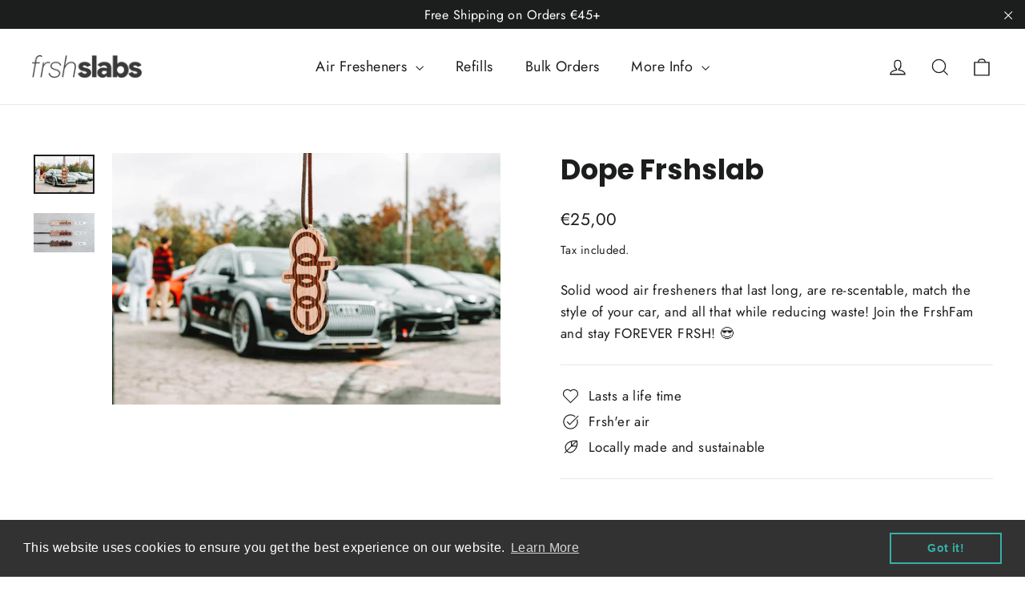

--- FILE ---
content_type: text/html; charset=utf-8
request_url: https://www.frshslabs.eu/products/dope-frshslab
body_size: 44375
content:
<!doctype html>
<html class="no-js" lang="en" dir="ltr">
<head>
  <meta charset="utf-8">
  <meta http-equiv="X-UA-Compatible" content="IE=edge,chrome=1">
  <meta name="viewport" content="width=device-width,initial-scale=1">
  <meta name="theme-color" content="#35b0a5">
  <link rel="canonical" href="https://www.frshslabs.eu/products/dope-frshslab">
  <link rel="preconnect" href="https://cdn.shopify.com" crossorigin>
  <link rel="preconnect" href="https://fonts.shopifycdn.com" crossorigin>
  <link rel="dns-prefetch" href="https://productreviews.shopifycdn.com">
  <link rel="dns-prefetch" href="https://ajax.googleapis.com">
  <link rel="dns-prefetch" href="https://maps.googleapis.com">
  <link rel="dns-prefetch" href="https://maps.gstatic.com"><link rel="shortcut icon" href="//www.frshslabs.eu/cdn/shop/files/Favicon_6d843f1b-dd6f-4e9f-b9eb-d6a84b4e787e_32x32.png?v=1675101834" type="image/png" /><title>Dope Frshslab
&ndash; Frshslabs.
</title>
<meta name="description" content="Dope Frshslab You spend a lot of time in your car, taking it on trips, picking up your friends, or bringing your kids to the racetrack. So you want your car to smell frsh - Frshslabs has you covered! With our natural scents and a collection of dope designs, not only will you stay frsh but you’ll also have a cool access"><meta property="og:site_name" content="Frshslabs.">
  <meta property="og:url" content="https://www.frshslabs.eu/products/dope-frshslab">
  <meta property="og:title" content="Dope Frshslab">
  <meta property="og:type" content="product">
  <meta property="og:description" content="Dope Frshslab You spend a lot of time in your car, taking it on trips, picking up your friends, or bringing your kids to the racetrack. So you want your car to smell frsh - Frshslabs has you covered! With our natural scents and a collection of dope designs, not only will you stay frsh but you’ll also have a cool access"><meta property="og:image" content="http://www.frshslabs.eu/cdn/shop/products/28.jpg?v=1605989349">
    <meta property="og:image:secure_url" content="https://www.frshslabs.eu/cdn/shop/products/28.jpg?v=1605989349">
    <meta property="og:image:width" content="800">
    <meta property="og:image:height" content="518"><meta name="twitter:site" content="@">
  <meta name="twitter:card" content="summary_large_image">
  <meta name="twitter:title" content="Dope Frshslab">
  <meta name="twitter:description" content="Dope Frshslab You spend a lot of time in your car, taking it on trips, picking up your friends, or bringing your kids to the racetrack. So you want your car to smell frsh - Frshslabs has you covered! With our natural scents and a collection of dope designs, not only will you stay frsh but you’ll also have a cool access">
<style data-shopify>@font-face {
  font-family: Poppins;
  font-weight: 700;
  font-style: normal;
  font-display: swap;
  src: url("//www.frshslabs.eu/cdn/fonts/poppins/poppins_n7.56758dcf284489feb014a026f3727f2f20a54626.woff2") format("woff2"),
       url("//www.frshslabs.eu/cdn/fonts/poppins/poppins_n7.f34f55d9b3d3205d2cd6f64955ff4b36f0cfd8da.woff") format("woff");
}

  @font-face {
  font-family: Jost;
  font-weight: 400;
  font-style: normal;
  font-display: swap;
  src: url("//www.frshslabs.eu/cdn/fonts/jost/jost_n4.d47a1b6347ce4a4c9f437608011273009d91f2b7.woff2") format("woff2"),
       url("//www.frshslabs.eu/cdn/fonts/jost/jost_n4.791c46290e672b3f85c3d1c651ef2efa3819eadd.woff") format("woff");
}


  @font-face {
  font-family: Jost;
  font-weight: 600;
  font-style: normal;
  font-display: swap;
  src: url("//www.frshslabs.eu/cdn/fonts/jost/jost_n6.ec1178db7a7515114a2d84e3dd680832b7af8b99.woff2") format("woff2"),
       url("//www.frshslabs.eu/cdn/fonts/jost/jost_n6.b1178bb6bdd3979fef38e103a3816f6980aeaff9.woff") format("woff");
}

  @font-face {
  font-family: Jost;
  font-weight: 400;
  font-style: italic;
  font-display: swap;
  src: url("//www.frshslabs.eu/cdn/fonts/jost/jost_i4.b690098389649750ada222b9763d55796c5283a5.woff2") format("woff2"),
       url("//www.frshslabs.eu/cdn/fonts/jost/jost_i4.fd766415a47e50b9e391ae7ec04e2ae25e7e28b0.woff") format("woff");
}

  @font-face {
  font-family: Jost;
  font-weight: 600;
  font-style: italic;
  font-display: swap;
  src: url("//www.frshslabs.eu/cdn/fonts/jost/jost_i6.9af7e5f39e3a108c08f24047a4276332d9d7b85e.woff2") format("woff2"),
       url("//www.frshslabs.eu/cdn/fonts/jost/jost_i6.2bf310262638f998ed206777ce0b9a3b98b6fe92.woff") format("woff");
}

</style><link href="//www.frshslabs.eu/cdn/shop/t/5/assets/theme.css?v=140800490565405052741701180395" rel="stylesheet" type="text/css" media="all" />
<style data-shopify>:root {
    --typeHeaderPrimary: Poppins;
    --typeHeaderFallback: sans-serif;
    --typeHeaderSize: 35px;
    --typeHeaderWeight: 700;
    --typeHeaderLineHeight: 1.2;
    --typeHeaderSpacing: 0.0em;

    --typeBasePrimary:Jost;
    --typeBaseFallback:sans-serif;
    --typeBaseSize: 17px;
    --typeBaseWeight: 400;
    --typeBaseLineHeight: 1.6;
    --typeBaseSpacing: 0.025em;

    --iconWeight: 3px;
    --iconLinecaps: miter;
  }

  
.collection-hero__content:before,
  .hero__image-wrapper:before,
  .hero__media:before {
    background-image: linear-gradient(to bottom, rgba(0, 0, 0, 0.0) 0%, rgba(0, 0, 0, 0.0) 40%, rgba(0, 0, 0, 0.62) 100%);
  }

  .skrim__item-content .skrim__overlay:after {
    background-image: linear-gradient(to bottom, rgba(0, 0, 0, 0.0) 30%, rgba(0, 0, 0, 0.62) 100%);
  }

  .placeholder-content {
    background-image: linear-gradient(100deg, #ffffff 40%, #f7f7f7 63%, #ffffff 79%);
  }</style><script>
    document.documentElement.className = document.documentElement.className.replace('no-js', 'js');

    window.theme = window.theme || {};
    theme.routes = {
      home: "/",
      cart: "/cart.js",
      cartPage: "/cart",
      cartAdd: "/cart/add.js",
      cartChange: "/cart/change.js",
      search: "/search"
    };
    theme.strings = {
      soldOut: "Sold Out",
      unavailable: "Unavailable",
      inStockLabel: "In stock, ready to ship",
      oneStockLabel: "Low stock - [count] item left",
      otherStockLabel: "Low stock - [count] items left",
      willNotShipUntil: "Ready to ship [date]",
      willBeInStockAfter: "Back in stock [date]",
      waitingForStock: "Inventory on the way",
      cartSavings: "You're saving [savings]",
      cartEmpty: "Your cart is currently empty.",
      cartTermsConfirmation: "You must agree with the terms and conditions of sales to check out",
      searchCollections: "Collections:",
      searchPages: "Pages:",
      searchArticles: "Articles:"
    };
    theme.settings = {
      cartType: "drawer",
      isCustomerTemplate: false,
      moneyFormat: "€{{amount_with_comma_separator}}",
      predictiveSearch: true,
      predictiveSearchType: "product,article,page,collection",
      quickView: false,
      themeName: 'Motion',
      themeVersion: "10.1.0"
    };
  </script>

  <script>window.performance && window.performance.mark && window.performance.mark('shopify.content_for_header.start');</script><meta id="shopify-digital-wallet" name="shopify-digital-wallet" content="/27456438333/digital_wallets/dialog">
<meta name="shopify-checkout-api-token" content="f50361a9515083764a8bee64644b9764">
<meta id="in-context-paypal-metadata" data-shop-id="27456438333" data-venmo-supported="false" data-environment="production" data-locale="en_US" data-paypal-v4="true" data-currency="EUR">
<link rel="alternate" hreflang="x-default" href="https://www.frshslabs.nl/products/dope-frshslab">
<link rel="alternate" hreflang="en" href="https://www.frshslabs.nl/products/dope-frshslab">
<link rel="alternate" hreflang="nl" href="https://www.frshslabs.nl/nl/products/dope-frshslab">
<link rel="alternate" hreflang="de-DE" href="https://www.frshslabs.de/products/dope-frshslab">
<link rel="alternate" hreflang="en-DE" href="https://www.frshslabs.de/en/products/dope-frshslab">
<link rel="alternate" hreflang="en-AX" href="https://www.frshslabs.eu/products/dope-frshslab">
<link rel="alternate" hreflang="nl-AX" href="https://www.frshslabs.eu/nl/products/dope-frshslab">
<link rel="alternate" hreflang="de-AX" href="https://www.frshslabs.eu/de/products/dope-frshslab">
<link rel="alternate" hreflang="en-AL" href="https://www.frshslabs.eu/products/dope-frshslab">
<link rel="alternate" hreflang="nl-AL" href="https://www.frshslabs.eu/nl/products/dope-frshslab">
<link rel="alternate" hreflang="de-AL" href="https://www.frshslabs.eu/de/products/dope-frshslab">
<link rel="alternate" hreflang="en-AD" href="https://www.frshslabs.eu/products/dope-frshslab">
<link rel="alternate" hreflang="nl-AD" href="https://www.frshslabs.eu/nl/products/dope-frshslab">
<link rel="alternate" hreflang="de-AD" href="https://www.frshslabs.eu/de/products/dope-frshslab">
<link rel="alternate" hreflang="en-AM" href="https://www.frshslabs.eu/products/dope-frshslab">
<link rel="alternate" hreflang="nl-AM" href="https://www.frshslabs.eu/nl/products/dope-frshslab">
<link rel="alternate" hreflang="de-AM" href="https://www.frshslabs.eu/de/products/dope-frshslab">
<link rel="alternate" hreflang="en-AT" href="https://www.frshslabs.eu/products/dope-frshslab">
<link rel="alternate" hreflang="nl-AT" href="https://www.frshslabs.eu/nl/products/dope-frshslab">
<link rel="alternate" hreflang="de-AT" href="https://www.frshslabs.eu/de/products/dope-frshslab">
<link rel="alternate" hreflang="en-BY" href="https://www.frshslabs.eu/products/dope-frshslab">
<link rel="alternate" hreflang="nl-BY" href="https://www.frshslabs.eu/nl/products/dope-frshslab">
<link rel="alternate" hreflang="de-BY" href="https://www.frshslabs.eu/de/products/dope-frshslab">
<link rel="alternate" hreflang="en-BA" href="https://www.frshslabs.eu/products/dope-frshslab">
<link rel="alternate" hreflang="nl-BA" href="https://www.frshslabs.eu/nl/products/dope-frshslab">
<link rel="alternate" hreflang="de-BA" href="https://www.frshslabs.eu/de/products/dope-frshslab">
<link rel="alternate" hreflang="en-BG" href="https://www.frshslabs.eu/products/dope-frshslab">
<link rel="alternate" hreflang="nl-BG" href="https://www.frshslabs.eu/nl/products/dope-frshslab">
<link rel="alternate" hreflang="de-BG" href="https://www.frshslabs.eu/de/products/dope-frshslab">
<link rel="alternate" hreflang="en-HR" href="https://www.frshslabs.eu/products/dope-frshslab">
<link rel="alternate" hreflang="nl-HR" href="https://www.frshslabs.eu/nl/products/dope-frshslab">
<link rel="alternate" hreflang="de-HR" href="https://www.frshslabs.eu/de/products/dope-frshslab">
<link rel="alternate" hreflang="en-CY" href="https://www.frshslabs.eu/products/dope-frshslab">
<link rel="alternate" hreflang="nl-CY" href="https://www.frshslabs.eu/nl/products/dope-frshslab">
<link rel="alternate" hreflang="de-CY" href="https://www.frshslabs.eu/de/products/dope-frshslab">
<link rel="alternate" hreflang="en-CZ" href="https://www.frshslabs.eu/products/dope-frshslab">
<link rel="alternate" hreflang="nl-CZ" href="https://www.frshslabs.eu/nl/products/dope-frshslab">
<link rel="alternate" hreflang="de-CZ" href="https://www.frshslabs.eu/de/products/dope-frshslab">
<link rel="alternate" hreflang="en-DK" href="https://www.frshslabs.eu/products/dope-frshslab">
<link rel="alternate" hreflang="nl-DK" href="https://www.frshslabs.eu/nl/products/dope-frshslab">
<link rel="alternate" hreflang="de-DK" href="https://www.frshslabs.eu/de/products/dope-frshslab">
<link rel="alternate" hreflang="en-EE" href="https://www.frshslabs.eu/products/dope-frshslab">
<link rel="alternate" hreflang="nl-EE" href="https://www.frshslabs.eu/nl/products/dope-frshslab">
<link rel="alternate" hreflang="de-EE" href="https://www.frshslabs.eu/de/products/dope-frshslab">
<link rel="alternate" hreflang="en-FO" href="https://www.frshslabs.eu/products/dope-frshslab">
<link rel="alternate" hreflang="nl-FO" href="https://www.frshslabs.eu/nl/products/dope-frshslab">
<link rel="alternate" hreflang="de-FO" href="https://www.frshslabs.eu/de/products/dope-frshslab">
<link rel="alternate" hreflang="en-FI" href="https://www.frshslabs.eu/products/dope-frshslab">
<link rel="alternate" hreflang="nl-FI" href="https://www.frshslabs.eu/nl/products/dope-frshslab">
<link rel="alternate" hreflang="de-FI" href="https://www.frshslabs.eu/de/products/dope-frshslab">
<link rel="alternate" hreflang="en-FR" href="https://www.frshslabs.eu/products/dope-frshslab">
<link rel="alternate" hreflang="nl-FR" href="https://www.frshslabs.eu/nl/products/dope-frshslab">
<link rel="alternate" hreflang="de-FR" href="https://www.frshslabs.eu/de/products/dope-frshslab">
<link rel="alternate" hreflang="en-GE" href="https://www.frshslabs.eu/products/dope-frshslab">
<link rel="alternate" hreflang="nl-GE" href="https://www.frshslabs.eu/nl/products/dope-frshslab">
<link rel="alternate" hreflang="de-GE" href="https://www.frshslabs.eu/de/products/dope-frshslab">
<link rel="alternate" hreflang="en-GI" href="https://www.frshslabs.eu/products/dope-frshslab">
<link rel="alternate" hreflang="nl-GI" href="https://www.frshslabs.eu/nl/products/dope-frshslab">
<link rel="alternate" hreflang="de-GI" href="https://www.frshslabs.eu/de/products/dope-frshslab">
<link rel="alternate" hreflang="en-GR" href="https://www.frshslabs.eu/products/dope-frshslab">
<link rel="alternate" hreflang="nl-GR" href="https://www.frshslabs.eu/nl/products/dope-frshslab">
<link rel="alternate" hreflang="de-GR" href="https://www.frshslabs.eu/de/products/dope-frshslab">
<link rel="alternate" hreflang="en-GL" href="https://www.frshslabs.eu/products/dope-frshslab">
<link rel="alternate" hreflang="nl-GL" href="https://www.frshslabs.eu/nl/products/dope-frshslab">
<link rel="alternate" hreflang="de-GL" href="https://www.frshslabs.eu/de/products/dope-frshslab">
<link rel="alternate" hreflang="en-GP" href="https://www.frshslabs.eu/products/dope-frshslab">
<link rel="alternate" hreflang="nl-GP" href="https://www.frshslabs.eu/nl/products/dope-frshslab">
<link rel="alternate" hreflang="de-GP" href="https://www.frshslabs.eu/de/products/dope-frshslab">
<link rel="alternate" hreflang="en-GG" href="https://www.frshslabs.eu/products/dope-frshslab">
<link rel="alternate" hreflang="nl-GG" href="https://www.frshslabs.eu/nl/products/dope-frshslab">
<link rel="alternate" hreflang="de-GG" href="https://www.frshslabs.eu/de/products/dope-frshslab">
<link rel="alternate" hreflang="en-HU" href="https://www.frshslabs.eu/products/dope-frshslab">
<link rel="alternate" hreflang="nl-HU" href="https://www.frshslabs.eu/nl/products/dope-frshslab">
<link rel="alternate" hreflang="de-HU" href="https://www.frshslabs.eu/de/products/dope-frshslab">
<link rel="alternate" hreflang="en-IS" href="https://www.frshslabs.eu/products/dope-frshslab">
<link rel="alternate" hreflang="nl-IS" href="https://www.frshslabs.eu/nl/products/dope-frshslab">
<link rel="alternate" hreflang="de-IS" href="https://www.frshslabs.eu/de/products/dope-frshslab">
<link rel="alternate" hreflang="en-IE" href="https://www.frshslabs.eu/products/dope-frshslab">
<link rel="alternate" hreflang="nl-IE" href="https://www.frshslabs.eu/nl/products/dope-frshslab">
<link rel="alternate" hreflang="de-IE" href="https://www.frshslabs.eu/de/products/dope-frshslab">
<link rel="alternate" hreflang="en-IM" href="https://www.frshslabs.eu/products/dope-frshslab">
<link rel="alternate" hreflang="nl-IM" href="https://www.frshslabs.eu/nl/products/dope-frshslab">
<link rel="alternate" hreflang="de-IM" href="https://www.frshslabs.eu/de/products/dope-frshslab">
<link rel="alternate" hreflang="en-IT" href="https://www.frshslabs.eu/products/dope-frshslab">
<link rel="alternate" hreflang="nl-IT" href="https://www.frshslabs.eu/nl/products/dope-frshslab">
<link rel="alternate" hreflang="de-IT" href="https://www.frshslabs.eu/de/products/dope-frshslab">
<link rel="alternate" hreflang="en-JE" href="https://www.frshslabs.eu/products/dope-frshslab">
<link rel="alternate" hreflang="nl-JE" href="https://www.frshslabs.eu/nl/products/dope-frshslab">
<link rel="alternate" hreflang="de-JE" href="https://www.frshslabs.eu/de/products/dope-frshslab">
<link rel="alternate" hreflang="en-XK" href="https://www.frshslabs.eu/products/dope-frshslab">
<link rel="alternate" hreflang="nl-XK" href="https://www.frshslabs.eu/nl/products/dope-frshslab">
<link rel="alternate" hreflang="de-XK" href="https://www.frshslabs.eu/de/products/dope-frshslab">
<link rel="alternate" hreflang="en-LV" href="https://www.frshslabs.eu/products/dope-frshslab">
<link rel="alternate" hreflang="nl-LV" href="https://www.frshslabs.eu/nl/products/dope-frshslab">
<link rel="alternate" hreflang="de-LV" href="https://www.frshslabs.eu/de/products/dope-frshslab">
<link rel="alternate" hreflang="en-LI" href="https://www.frshslabs.eu/products/dope-frshslab">
<link rel="alternate" hreflang="nl-LI" href="https://www.frshslabs.eu/nl/products/dope-frshslab">
<link rel="alternate" hreflang="de-LI" href="https://www.frshslabs.eu/de/products/dope-frshslab">
<link rel="alternate" hreflang="en-LT" href="https://www.frshslabs.eu/products/dope-frshslab">
<link rel="alternate" hreflang="nl-LT" href="https://www.frshslabs.eu/nl/products/dope-frshslab">
<link rel="alternate" hreflang="de-LT" href="https://www.frshslabs.eu/de/products/dope-frshslab">
<link rel="alternate" hreflang="en-LU" href="https://www.frshslabs.eu/products/dope-frshslab">
<link rel="alternate" hreflang="nl-LU" href="https://www.frshslabs.eu/nl/products/dope-frshslab">
<link rel="alternate" hreflang="de-LU" href="https://www.frshslabs.eu/de/products/dope-frshslab">
<link rel="alternate" hreflang="en-MK" href="https://www.frshslabs.eu/products/dope-frshslab">
<link rel="alternate" hreflang="nl-MK" href="https://www.frshslabs.eu/nl/products/dope-frshslab">
<link rel="alternate" hreflang="de-MK" href="https://www.frshslabs.eu/de/products/dope-frshslab">
<link rel="alternate" hreflang="en-MT" href="https://www.frshslabs.eu/products/dope-frshslab">
<link rel="alternate" hreflang="nl-MT" href="https://www.frshslabs.eu/nl/products/dope-frshslab">
<link rel="alternate" hreflang="de-MT" href="https://www.frshslabs.eu/de/products/dope-frshslab">
<link rel="alternate" hreflang="en-YT" href="https://www.frshslabs.eu/products/dope-frshslab">
<link rel="alternate" hreflang="nl-YT" href="https://www.frshslabs.eu/nl/products/dope-frshslab">
<link rel="alternate" hreflang="de-YT" href="https://www.frshslabs.eu/de/products/dope-frshslab">
<link rel="alternate" hreflang="en-MD" href="https://www.frshslabs.eu/products/dope-frshslab">
<link rel="alternate" hreflang="nl-MD" href="https://www.frshslabs.eu/nl/products/dope-frshslab">
<link rel="alternate" hreflang="de-MD" href="https://www.frshslabs.eu/de/products/dope-frshslab">
<link rel="alternate" hreflang="en-MC" href="https://www.frshslabs.eu/products/dope-frshslab">
<link rel="alternate" hreflang="nl-MC" href="https://www.frshslabs.eu/nl/products/dope-frshslab">
<link rel="alternate" hreflang="de-MC" href="https://www.frshslabs.eu/de/products/dope-frshslab">
<link rel="alternate" hreflang="en-ME" href="https://www.frshslabs.eu/products/dope-frshslab">
<link rel="alternate" hreflang="nl-ME" href="https://www.frshslabs.eu/nl/products/dope-frshslab">
<link rel="alternate" hreflang="de-ME" href="https://www.frshslabs.eu/de/products/dope-frshslab">
<link rel="alternate" hreflang="en-NO" href="https://www.frshslabs.eu/products/dope-frshslab">
<link rel="alternate" hreflang="nl-NO" href="https://www.frshslabs.eu/nl/products/dope-frshslab">
<link rel="alternate" hreflang="de-NO" href="https://www.frshslabs.eu/de/products/dope-frshslab">
<link rel="alternate" hreflang="en-PL" href="https://www.frshslabs.eu/products/dope-frshslab">
<link rel="alternate" hreflang="nl-PL" href="https://www.frshslabs.eu/nl/products/dope-frshslab">
<link rel="alternate" hreflang="de-PL" href="https://www.frshslabs.eu/de/products/dope-frshslab">
<link rel="alternate" hreflang="en-PT" href="https://www.frshslabs.eu/products/dope-frshslab">
<link rel="alternate" hreflang="nl-PT" href="https://www.frshslabs.eu/nl/products/dope-frshslab">
<link rel="alternate" hreflang="de-PT" href="https://www.frshslabs.eu/de/products/dope-frshslab">
<link rel="alternate" hreflang="en-RE" href="https://www.frshslabs.eu/products/dope-frshslab">
<link rel="alternate" hreflang="nl-RE" href="https://www.frshslabs.eu/nl/products/dope-frshslab">
<link rel="alternate" hreflang="de-RE" href="https://www.frshslabs.eu/de/products/dope-frshslab">
<link rel="alternate" hreflang="en-RO" href="https://www.frshslabs.eu/products/dope-frshslab">
<link rel="alternate" hreflang="nl-RO" href="https://www.frshslabs.eu/nl/products/dope-frshslab">
<link rel="alternate" hreflang="de-RO" href="https://www.frshslabs.eu/de/products/dope-frshslab">
<link rel="alternate" hreflang="en-SM" href="https://www.frshslabs.eu/products/dope-frshslab">
<link rel="alternate" hreflang="nl-SM" href="https://www.frshslabs.eu/nl/products/dope-frshslab">
<link rel="alternate" hreflang="de-SM" href="https://www.frshslabs.eu/de/products/dope-frshslab">
<link rel="alternate" hreflang="en-RS" href="https://www.frshslabs.eu/products/dope-frshslab">
<link rel="alternate" hreflang="nl-RS" href="https://www.frshslabs.eu/nl/products/dope-frshslab">
<link rel="alternate" hreflang="de-RS" href="https://www.frshslabs.eu/de/products/dope-frshslab">
<link rel="alternate" hreflang="en-SK" href="https://www.frshslabs.eu/products/dope-frshslab">
<link rel="alternate" hreflang="nl-SK" href="https://www.frshslabs.eu/nl/products/dope-frshslab">
<link rel="alternate" hreflang="de-SK" href="https://www.frshslabs.eu/de/products/dope-frshslab">
<link rel="alternate" hreflang="en-SI" href="https://www.frshslabs.eu/products/dope-frshslab">
<link rel="alternate" hreflang="nl-SI" href="https://www.frshslabs.eu/nl/products/dope-frshslab">
<link rel="alternate" hreflang="de-SI" href="https://www.frshslabs.eu/de/products/dope-frshslab">
<link rel="alternate" hreflang="en-ES" href="https://www.frshslabs.eu/products/dope-frshslab">
<link rel="alternate" hreflang="nl-ES" href="https://www.frshslabs.eu/nl/products/dope-frshslab">
<link rel="alternate" hreflang="de-ES" href="https://www.frshslabs.eu/de/products/dope-frshslab">
<link rel="alternate" hreflang="en-SJ" href="https://www.frshslabs.eu/products/dope-frshslab">
<link rel="alternate" hreflang="nl-SJ" href="https://www.frshslabs.eu/nl/products/dope-frshslab">
<link rel="alternate" hreflang="de-SJ" href="https://www.frshslabs.eu/de/products/dope-frshslab">
<link rel="alternate" hreflang="en-SE" href="https://www.frshslabs.eu/products/dope-frshslab">
<link rel="alternate" hreflang="nl-SE" href="https://www.frshslabs.eu/nl/products/dope-frshslab">
<link rel="alternate" hreflang="de-SE" href="https://www.frshslabs.eu/de/products/dope-frshslab">
<link rel="alternate" hreflang="en-CH" href="https://www.frshslabs.eu/products/dope-frshslab">
<link rel="alternate" hreflang="nl-CH" href="https://www.frshslabs.eu/nl/products/dope-frshslab">
<link rel="alternate" hreflang="de-CH" href="https://www.frshslabs.eu/de/products/dope-frshslab">
<link rel="alternate" hreflang="en-TR" href="https://www.frshslabs.eu/products/dope-frshslab">
<link rel="alternate" hreflang="nl-TR" href="https://www.frshslabs.eu/nl/products/dope-frshslab">
<link rel="alternate" hreflang="de-TR" href="https://www.frshslabs.eu/de/products/dope-frshslab">
<link rel="alternate" hreflang="en-UA" href="https://www.frshslabs.eu/products/dope-frshslab">
<link rel="alternate" hreflang="nl-UA" href="https://www.frshslabs.eu/nl/products/dope-frshslab">
<link rel="alternate" hreflang="de-UA" href="https://www.frshslabs.eu/de/products/dope-frshslab">
<link rel="alternate" hreflang="en-GB" href="https://www.frshslabs.eu/products/dope-frshslab">
<link rel="alternate" hreflang="nl-GB" href="https://www.frshslabs.eu/nl/products/dope-frshslab">
<link rel="alternate" hreflang="de-GB" href="https://www.frshslabs.eu/de/products/dope-frshslab">
<link rel="alternate" hreflang="en-VA" href="https://www.frshslabs.eu/products/dope-frshslab">
<link rel="alternate" hreflang="nl-VA" href="https://www.frshslabs.eu/nl/products/dope-frshslab">
<link rel="alternate" hreflang="de-VA" href="https://www.frshslabs.eu/de/products/dope-frshslab">
<link rel="alternate" hreflang="en-BE" href="https://www.frshslabs.be/products/dope-frshslab">
<link rel="alternate" hreflang="nl-BE" href="https://www.frshslabs.be/nl/products/dope-frshslab">
<link rel="alternate" type="application/json+oembed" href="https://www.frshslabs.eu/products/dope-frshslab.oembed">
<script async="async" src="/checkouts/internal/preloads.js?locale=en-AX"></script>
<link rel="preconnect" href="https://shop.app" crossorigin="anonymous">
<script async="async" src="https://shop.app/checkouts/internal/preloads.js?locale=en-AX&shop_id=27456438333" crossorigin="anonymous"></script>
<script id="apple-pay-shop-capabilities" type="application/json">{"shopId":27456438333,"countryCode":"NL","currencyCode":"EUR","merchantCapabilities":["supports3DS"],"merchantId":"gid:\/\/shopify\/Shop\/27456438333","merchantName":"Frshslabs.","requiredBillingContactFields":["postalAddress","email"],"requiredShippingContactFields":["postalAddress","email"],"shippingType":"shipping","supportedNetworks":["visa","maestro","masterCard","amex"],"total":{"type":"pending","label":"Frshslabs.","amount":"1.00"},"shopifyPaymentsEnabled":true,"supportsSubscriptions":true}</script>
<script id="shopify-features" type="application/json">{"accessToken":"f50361a9515083764a8bee64644b9764","betas":["rich-media-storefront-analytics"],"domain":"www.frshslabs.eu","predictiveSearch":true,"shopId":27456438333,"locale":"en"}</script>
<script>var Shopify = Shopify || {};
Shopify.shop = "frshslabs-eu.myshopify.com";
Shopify.locale = "en";
Shopify.currency = {"active":"EUR","rate":"1.0"};
Shopify.country = "AX";
Shopify.theme = {"name":"Motion","id":125605085245,"schema_name":"Motion","schema_version":"10.1.0","theme_store_id":847,"role":"main"};
Shopify.theme.handle = "null";
Shopify.theme.style = {"id":null,"handle":null};
Shopify.cdnHost = "www.frshslabs.eu/cdn";
Shopify.routes = Shopify.routes || {};
Shopify.routes.root = "/";</script>
<script type="module">!function(o){(o.Shopify=o.Shopify||{}).modules=!0}(window);</script>
<script>!function(o){function n(){var o=[];function n(){o.push(Array.prototype.slice.apply(arguments))}return n.q=o,n}var t=o.Shopify=o.Shopify||{};t.loadFeatures=n(),t.autoloadFeatures=n()}(window);</script>
<script>
  window.ShopifyPay = window.ShopifyPay || {};
  window.ShopifyPay.apiHost = "shop.app\/pay";
  window.ShopifyPay.redirectState = null;
</script>
<script id="shop-js-analytics" type="application/json">{"pageType":"product"}</script>
<script defer="defer" async type="module" src="//www.frshslabs.eu/cdn/shopifycloud/shop-js/modules/v2/client.init-shop-cart-sync_C5BV16lS.en.esm.js"></script>
<script defer="defer" async type="module" src="//www.frshslabs.eu/cdn/shopifycloud/shop-js/modules/v2/chunk.common_CygWptCX.esm.js"></script>
<script type="module">
  await import("//www.frshslabs.eu/cdn/shopifycloud/shop-js/modules/v2/client.init-shop-cart-sync_C5BV16lS.en.esm.js");
await import("//www.frshslabs.eu/cdn/shopifycloud/shop-js/modules/v2/chunk.common_CygWptCX.esm.js");

  window.Shopify.SignInWithShop?.initShopCartSync?.({"fedCMEnabled":true,"windoidEnabled":true});

</script>
<script>
  window.Shopify = window.Shopify || {};
  if (!window.Shopify.featureAssets) window.Shopify.featureAssets = {};
  window.Shopify.featureAssets['shop-js'] = {"shop-cart-sync":["modules/v2/client.shop-cart-sync_ZFArdW7E.en.esm.js","modules/v2/chunk.common_CygWptCX.esm.js"],"init-fed-cm":["modules/v2/client.init-fed-cm_CmiC4vf6.en.esm.js","modules/v2/chunk.common_CygWptCX.esm.js"],"shop-cash-offers":["modules/v2/client.shop-cash-offers_DOA2yAJr.en.esm.js","modules/v2/chunk.common_CygWptCX.esm.js","modules/v2/chunk.modal_D71HUcav.esm.js"],"shop-button":["modules/v2/client.shop-button_tlx5R9nI.en.esm.js","modules/v2/chunk.common_CygWptCX.esm.js"],"shop-toast-manager":["modules/v2/client.shop-toast-manager_ClPi3nE9.en.esm.js","modules/v2/chunk.common_CygWptCX.esm.js"],"init-shop-cart-sync":["modules/v2/client.init-shop-cart-sync_C5BV16lS.en.esm.js","modules/v2/chunk.common_CygWptCX.esm.js"],"avatar":["modules/v2/client.avatar_BTnouDA3.en.esm.js"],"init-windoid":["modules/v2/client.init-windoid_sURxWdc1.en.esm.js","modules/v2/chunk.common_CygWptCX.esm.js"],"init-shop-email-lookup-coordinator":["modules/v2/client.init-shop-email-lookup-coordinator_B8hsDcYM.en.esm.js","modules/v2/chunk.common_CygWptCX.esm.js"],"pay-button":["modules/v2/client.pay-button_FdsNuTd3.en.esm.js","modules/v2/chunk.common_CygWptCX.esm.js"],"shop-login-button":["modules/v2/client.shop-login-button_C5VAVYt1.en.esm.js","modules/v2/chunk.common_CygWptCX.esm.js","modules/v2/chunk.modal_D71HUcav.esm.js"],"init-customer-accounts-sign-up":["modules/v2/client.init-customer-accounts-sign-up_CPSyQ0Tj.en.esm.js","modules/v2/client.shop-login-button_C5VAVYt1.en.esm.js","modules/v2/chunk.common_CygWptCX.esm.js","modules/v2/chunk.modal_D71HUcav.esm.js"],"init-shop-for-new-customer-accounts":["modules/v2/client.init-shop-for-new-customer-accounts_ChsxoAhi.en.esm.js","modules/v2/client.shop-login-button_C5VAVYt1.en.esm.js","modules/v2/chunk.common_CygWptCX.esm.js","modules/v2/chunk.modal_D71HUcav.esm.js"],"init-customer-accounts":["modules/v2/client.init-customer-accounts_DxDtT_ad.en.esm.js","modules/v2/client.shop-login-button_C5VAVYt1.en.esm.js","modules/v2/chunk.common_CygWptCX.esm.js","modules/v2/chunk.modal_D71HUcav.esm.js"],"shop-follow-button":["modules/v2/client.shop-follow-button_Cva4Ekp9.en.esm.js","modules/v2/chunk.common_CygWptCX.esm.js","modules/v2/chunk.modal_D71HUcav.esm.js"],"checkout-modal":["modules/v2/client.checkout-modal_BPM8l0SH.en.esm.js","modules/v2/chunk.common_CygWptCX.esm.js","modules/v2/chunk.modal_D71HUcav.esm.js"],"lead-capture":["modules/v2/client.lead-capture_Bi8yE_yS.en.esm.js","modules/v2/chunk.common_CygWptCX.esm.js","modules/v2/chunk.modal_D71HUcav.esm.js"],"shop-login":["modules/v2/client.shop-login_D6lNrXab.en.esm.js","modules/v2/chunk.common_CygWptCX.esm.js","modules/v2/chunk.modal_D71HUcav.esm.js"],"payment-terms":["modules/v2/client.payment-terms_CZxnsJam.en.esm.js","modules/v2/chunk.common_CygWptCX.esm.js","modules/v2/chunk.modal_D71HUcav.esm.js"]};
</script>
<script>(function() {
  var isLoaded = false;
  function asyncLoad() {
    if (isLoaded) return;
    isLoaded = true;
    var urls = ["https:\/\/assets.cloudlift.app\/api\/assets\/upload.js?shop=frshslabs-eu.myshopify.com","https:\/\/shy.elfsight.com\/p\/platform.js?shop=frshslabs-eu.myshopify.com","https:\/\/cdn.shopify.com\/s\/files\/1\/0274\/5643\/8333\/t\/5\/assets\/booster_eu_cookie_27456438333.js?v=1670594802\u0026shop=frshslabs-eu.myshopify.com","https:\/\/li-apps.com\/cdn\/swatcheroo\/js\/swatcheroo.js?shop=frshslabs-eu.myshopify.com","\/\/cdn.shopify.com\/proxy\/6733ddcaae7438aca448a7a800dadb0bf2958f02523d02924acf27f6ddf380ab\/static.cdn.printful.com\/static\/js\/external\/shopify-product-customizer.js?v=0.28\u0026shop=frshslabs-eu.myshopify.com\u0026sp-cache-control=cHVibGljLCBtYXgtYWdlPTkwMA","https:\/\/omnisnippet1.com\/platforms\/shopify.js?source=scriptTag\u0026v=2025-05-15T12\u0026shop=frshslabs-eu.myshopify.com"];
    for (var i = 0; i < urls.length; i++) {
      var s = document.createElement('script');
      s.type = 'text/javascript';
      s.async = true;
      s.src = urls[i];
      var x = document.getElementsByTagName('script')[0];
      x.parentNode.insertBefore(s, x);
    }
  };
  if(window.attachEvent) {
    window.attachEvent('onload', asyncLoad);
  } else {
    window.addEventListener('load', asyncLoad, false);
  }
})();</script>
<script id="__st">var __st={"a":27456438333,"offset":3600,"reqid":"154a072b-5555-487a-8882-f69b5041b627-1768849577","pageurl":"www.frshslabs.eu\/products\/dope-frshslab","u":"35650c7aa89e","p":"product","rtyp":"product","rid":4513621049405};</script>
<script>window.ShopifyPaypalV4VisibilityTracking = true;</script>
<script id="captcha-bootstrap">!function(){'use strict';const t='contact',e='account',n='new_comment',o=[[t,t],['blogs',n],['comments',n],[t,'customer']],c=[[e,'customer_login'],[e,'guest_login'],[e,'recover_customer_password'],[e,'create_customer']],r=t=>t.map((([t,e])=>`form[action*='/${t}']:not([data-nocaptcha='true']) input[name='form_type'][value='${e}']`)).join(','),a=t=>()=>t?[...document.querySelectorAll(t)].map((t=>t.form)):[];function s(){const t=[...o],e=r(t);return a(e)}const i='password',u='form_key',d=['recaptcha-v3-token','g-recaptcha-response','h-captcha-response',i],f=()=>{try{return window.sessionStorage}catch{return}},m='__shopify_v',_=t=>t.elements[u];function p(t,e,n=!1){try{const o=window.sessionStorage,c=JSON.parse(o.getItem(e)),{data:r}=function(t){const{data:e,action:n}=t;return t[m]||n?{data:e,action:n}:{data:t,action:n}}(c);for(const[e,n]of Object.entries(r))t.elements[e]&&(t.elements[e].value=n);n&&o.removeItem(e)}catch(o){console.error('form repopulation failed',{error:o})}}const l='form_type',E='cptcha';function T(t){t.dataset[E]=!0}const w=window,h=w.document,L='Shopify',v='ce_forms',y='captcha';let A=!1;((t,e)=>{const n=(g='f06e6c50-85a8-45c8-87d0-21a2b65856fe',I='https://cdn.shopify.com/shopifycloud/storefront-forms-hcaptcha/ce_storefront_forms_captcha_hcaptcha.v1.5.2.iife.js',D={infoText:'Protected by hCaptcha',privacyText:'Privacy',termsText:'Terms'},(t,e,n)=>{const o=w[L][v],c=o.bindForm;if(c)return c(t,g,e,D).then(n);var r;o.q.push([[t,g,e,D],n]),r=I,A||(h.body.append(Object.assign(h.createElement('script'),{id:'captcha-provider',async:!0,src:r})),A=!0)});var g,I,D;w[L]=w[L]||{},w[L][v]=w[L][v]||{},w[L][v].q=[],w[L][y]=w[L][y]||{},w[L][y].protect=function(t,e){n(t,void 0,e),T(t)},Object.freeze(w[L][y]),function(t,e,n,w,h,L){const[v,y,A,g]=function(t,e,n){const i=e?o:[],u=t?c:[],d=[...i,...u],f=r(d),m=r(i),_=r(d.filter((([t,e])=>n.includes(e))));return[a(f),a(m),a(_),s()]}(w,h,L),I=t=>{const e=t.target;return e instanceof HTMLFormElement?e:e&&e.form},D=t=>v().includes(t);t.addEventListener('submit',(t=>{const e=I(t);if(!e)return;const n=D(e)&&!e.dataset.hcaptchaBound&&!e.dataset.recaptchaBound,o=_(e),c=g().includes(e)&&(!o||!o.value);(n||c)&&t.preventDefault(),c&&!n&&(function(t){try{if(!f())return;!function(t){const e=f();if(!e)return;const n=_(t);if(!n)return;const o=n.value;o&&e.removeItem(o)}(t);const e=Array.from(Array(32),(()=>Math.random().toString(36)[2])).join('');!function(t,e){_(t)||t.append(Object.assign(document.createElement('input'),{type:'hidden',name:u})),t.elements[u].value=e}(t,e),function(t,e){const n=f();if(!n)return;const o=[...t.querySelectorAll(`input[type='${i}']`)].map((({name:t})=>t)),c=[...d,...o],r={};for(const[a,s]of new FormData(t).entries())c.includes(a)||(r[a]=s);n.setItem(e,JSON.stringify({[m]:1,action:t.action,data:r}))}(t,e)}catch(e){console.error('failed to persist form',e)}}(e),e.submit())}));const S=(t,e)=>{t&&!t.dataset[E]&&(n(t,e.some((e=>e===t))),T(t))};for(const o of['focusin','change'])t.addEventListener(o,(t=>{const e=I(t);D(e)&&S(e,y())}));const B=e.get('form_key'),M=e.get(l),P=B&&M;t.addEventListener('DOMContentLoaded',(()=>{const t=y();if(P)for(const e of t)e.elements[l].value===M&&p(e,B);[...new Set([...A(),...v().filter((t=>'true'===t.dataset.shopifyCaptcha))])].forEach((e=>S(e,t)))}))}(h,new URLSearchParams(w.location.search),n,t,e,['guest_login'])})(!0,!0)}();</script>
<script integrity="sha256-4kQ18oKyAcykRKYeNunJcIwy7WH5gtpwJnB7kiuLZ1E=" data-source-attribution="shopify.loadfeatures" defer="defer" src="//www.frshslabs.eu/cdn/shopifycloud/storefront/assets/storefront/load_feature-a0a9edcb.js" crossorigin="anonymous"></script>
<script crossorigin="anonymous" defer="defer" src="//www.frshslabs.eu/cdn/shopifycloud/storefront/assets/shopify_pay/storefront-65b4c6d7.js?v=20250812"></script>
<script data-source-attribution="shopify.dynamic_checkout.dynamic.init">var Shopify=Shopify||{};Shopify.PaymentButton=Shopify.PaymentButton||{isStorefrontPortableWallets:!0,init:function(){window.Shopify.PaymentButton.init=function(){};var t=document.createElement("script");t.src="https://www.frshslabs.eu/cdn/shopifycloud/portable-wallets/latest/portable-wallets.en.js",t.type="module",document.head.appendChild(t)}};
</script>
<script data-source-attribution="shopify.dynamic_checkout.buyer_consent">
  function portableWalletsHideBuyerConsent(e){var t=document.getElementById("shopify-buyer-consent"),n=document.getElementById("shopify-subscription-policy-button");t&&n&&(t.classList.add("hidden"),t.setAttribute("aria-hidden","true"),n.removeEventListener("click",e))}function portableWalletsShowBuyerConsent(e){var t=document.getElementById("shopify-buyer-consent"),n=document.getElementById("shopify-subscription-policy-button");t&&n&&(t.classList.remove("hidden"),t.removeAttribute("aria-hidden"),n.addEventListener("click",e))}window.Shopify?.PaymentButton&&(window.Shopify.PaymentButton.hideBuyerConsent=portableWalletsHideBuyerConsent,window.Shopify.PaymentButton.showBuyerConsent=portableWalletsShowBuyerConsent);
</script>
<script data-source-attribution="shopify.dynamic_checkout.cart.bootstrap">document.addEventListener("DOMContentLoaded",(function(){function t(){return document.querySelector("shopify-accelerated-checkout-cart, shopify-accelerated-checkout")}if(t())Shopify.PaymentButton.init();else{new MutationObserver((function(e,n){t()&&(Shopify.PaymentButton.init(),n.disconnect())})).observe(document.body,{childList:!0,subtree:!0})}}));
</script>
<link id="shopify-accelerated-checkout-styles" rel="stylesheet" media="screen" href="https://www.frshslabs.eu/cdn/shopifycloud/portable-wallets/latest/accelerated-checkout-backwards-compat.css" crossorigin="anonymous">
<style id="shopify-accelerated-checkout-cart">
        #shopify-buyer-consent {
  margin-top: 1em;
  display: inline-block;
  width: 100%;
}

#shopify-buyer-consent.hidden {
  display: none;
}

#shopify-subscription-policy-button {
  background: none;
  border: none;
  padding: 0;
  text-decoration: underline;
  font-size: inherit;
  cursor: pointer;
}

#shopify-subscription-policy-button::before {
  box-shadow: none;
}

      </style>

<script>window.performance && window.performance.mark && window.performance.mark('shopify.content_for_header.end');</script>

  <script src="//www.frshslabs.eu/cdn/shop/t/5/assets/vendor-scripts-v14.js" defer="defer"></script><link rel="stylesheet" href="//www.frshslabs.eu/cdn/shop/t/5/assets/country-flags.css"><script src="//www.frshslabs.eu/cdn/shop/t/5/assets/theme.js?v=111120919355289423351670593475" defer="defer"></script>
<!-- BEGIN app block: shopify://apps/sticky-add-to-cart-bar/blocks/app-embed/e98261d9-7a53-483b-8aaa-054afd5be639 --><link rel="preconnect" href="https://appsolve.io/" /><link rel="preconnect" href="https://cdn-sf.vitals.app/" /><script data-ver="58" id="vtlsAebData" class="notranslate">window.vtlsLiquidData = window.vtlsLiquidData || {};window.vtlsLiquidData.buildId = 56081;

window.vtlsLiquidData.apiHosts = {
	...window.vtlsLiquidData.apiHosts,
	"2": "https://satc.sqa-api.com"
};
	window.vtlsLiquidData.moduleSettings = {
		...window.vtlsLiquidData.moduleSettings,
		48: {"469":true,"491":true,"588":true,"595":false,"603":"","605":"","606":"@media only screen and (max-width: 768px) {\n.Vtl-StickyAddToCart {\n    max-height: 150px !important;\n}    \n.Vtl-StickyAddToCart__AddToCartButton {\n        height: 50px !important;\n}\n}\n","781":true,"783":1,"876":0,"1076":false,"1105":0,"1198":false},
		
		16: {"232":true,"245":"bottom","246":"bottom","247":"Add to Cart","411":true,"417":false,"418":false,"477":"custom","478":"35b0a5","479":"ffffff","489":true,"843":"ffffff","844":"2e2e2e","921":false,"922":false,"923":true,"924":"2","925":"1","952":"{}","1021":true,"1110":false,"1154":0,"1155":true,"1156":false,"1157":false,"1158":0,"1159":true,"1160":false,"1161":false,"1162":false,"1163":false,"1182":false,"1183":true,"1184":"","1185":false},
		
		51: null,
		
	}

window.vtlsLiquidData.shopThemeName = "Motion";window.vtlsLiquidData.settingTranslation = {"16":{"1184":{"en":"","nl":"","de":""}}};window.vtlsLiquidData.shopSettings={};window.vtlsLiquidData.shopSettings.cartType="drawer";window.vtlsLiquidData.spat="947cc879229089eb088b06137c2e8ed8";window.vtlsLiquidData.shopInfo={id:27456438333,domain:"www.frshslabs.nl",shopifyDomain:"frshslabs-eu.myshopify.com",primaryLocaleIsoCode: "en",defaultCurrency:"EUR",enabledCurrencies:["ALL","AMD","BAM","CHF","CZK","DKK","EUR","GBP","HUF","ISK","MDL","MKD","PLN","RON","RSD","SEK","UAH"],moneyFormat:"€{{amount_with_comma_separator}}",moneyWithCurrencyFormat:"€{{amount_with_comma_separator}} EUR",appId:"2",appName:"Sticky Add to Cart Bar",};window.vtlsLiquidData.acceptedScopes = {};window.vtlsLiquidData.product = {"id": 4513621049405,"available": true,"title": "Dope Frshslab","handle": "dope-frshslab","vendor": "Frshslabs.","type": "","tags": ["audi","euro","Frshslabs","german","vag"],"description": "1","featured_image":{"src": "//www.frshslabs.eu/cdn/shop/products/28.jpg?v=1605989349","aspect_ratio": "1.5444015444015444"},"collectionIds": [162157658173,264379629629],"variants": [{"id": 31989803483197,"title": "None \/ Light \/ Apple Berry","option1": "None","option2": "Light","option3": "Apple Berry","price": 2500,"compare_at_price": null,"available": true,"image":null,"featured_media_id":null,"is_preorderable":0},{"id": 31989803548733,"title": "None \/ Light \/ New Car","option1": "None","option2": "Light","option3": "New Car","price": 2500,"compare_at_price": null,"available": true,"image":null,"featured_media_id":null,"is_preorderable":0},{"id": 31989803352125,"title": "None \/ Light \/ Vanilla","option1": "None","option2": "Light","option3": "Vanilla","price": 2500,"compare_at_price": null,"available": true,"image":null,"featured_media_id":null,"is_preorderable":0},{"id": 31989803384893,"title": "None \/ Light \/ Island Breeze","option1": "None","option2": "Light","option3": "Island Breeze","price": 2500,"compare_at_price": null,"available": true,"image":null,"featured_media_id":null,"is_preorderable":0},{"id": 31989803450429,"title": "None \/ Light \/ Cucumber Melon","option1": "None","option2": "Light","option3": "Cucumber Melon","price": 2500,"compare_at_price": null,"available": true,"image":null,"featured_media_id":null,"is_preorderable":0},{"id": 31989803614269,"title": "None \/ Light \/ No Scent","option1": "None","option2": "Light","option3": "No Scent","price": 2500,"compare_at_price": null,"available": true,"image":null,"featured_media_id":null,"is_preorderable":0},{"id": 31989803778109,"title": "None \/ Medium \/ Apple Berry","option1": "None","option2": "Medium","option3": "Apple Berry","price": 2500,"compare_at_price": null,"available": true,"image":null,"featured_media_id":null,"is_preorderable":0},{"id": 31989803843645,"title": "None \/ Medium \/ New Car","option1": "None","option2": "Medium","option3": "New Car","price": 2500,"compare_at_price": null,"available": true,"image":null,"featured_media_id":null,"is_preorderable":0},{"id": 31989803647037,"title": "None \/ Medium \/ Vanilla","option1": "None","option2": "Medium","option3": "Vanilla","price": 2500,"compare_at_price": null,"available": true,"image":null,"featured_media_id":null,"is_preorderable":0},{"id": 31989803679805,"title": "None \/ Medium \/ Island Breeze","option1": "None","option2": "Medium","option3": "Island Breeze","price": 2500,"compare_at_price": null,"available": true,"image":null,"featured_media_id":null,"is_preorderable":0},{"id": 31989803745341,"title": "None \/ Medium \/ Cucumber Melon","option1": "None","option2": "Medium","option3": "Cucumber Melon","price": 2500,"compare_at_price": null,"available": true,"image":null,"featured_media_id":null,"is_preorderable":0},{"id": 31989803909181,"title": "None \/ Medium \/ No Scent","option1": "None","option2": "Medium","option3": "No Scent","price": 2500,"compare_at_price": null,"available": true,"image":null,"featured_media_id":null,"is_preorderable":0},{"id": 31989804073021,"title": "None \/ Dark \/ Apple Berry","option1": "None","option2": "Dark","option3": "Apple Berry","price": 2500,"compare_at_price": null,"available": true,"image":null,"featured_media_id":null,"is_preorderable":0},{"id": 31989804138557,"title": "None \/ Dark \/ New Car","option1": "None","option2": "Dark","option3": "New Car","price": 2500,"compare_at_price": null,"available": true,"image":null,"featured_media_id":null,"is_preorderable":0},{"id": 31989803941949,"title": "None \/ Dark \/ Vanilla","option1": "None","option2": "Dark","option3": "Vanilla","price": 2500,"compare_at_price": null,"available": true,"image":null,"featured_media_id":null,"is_preorderable":0},{"id": 31989803974717,"title": "None \/ Dark \/ Island Breeze","option1": "None","option2": "Dark","option3": "Island Breeze","price": 2500,"compare_at_price": null,"available": true,"image":null,"featured_media_id":null,"is_preorderable":0},{"id": 31989804040253,"title": "None \/ Dark \/ Cucumber Melon","option1": "None","option2": "Dark","option3": "Cucumber Melon","price": 2500,"compare_at_price": null,"available": true,"image":null,"featured_media_id":null,"is_preorderable":0},{"id": 31989804204093,"title": "None \/ Dark \/ No Scent","option1": "None","option2": "Dark","option3": "No Scent","price": 2500,"compare_at_price": null,"available": true,"image":null,"featured_media_id":null,"is_preorderable":0},{"id": 31989804367933,"title": "Small 3ml \/ Light \/ Apple Berry","option1": "Small 3ml","option2": "Light","option3": "Apple Berry","price": 3500,"compare_at_price": null,"available": true,"image":null,"featured_media_id":null,"is_preorderable":0},{"id": 31989804433469,"title": "Small 3ml \/ Light \/ New Car","option1": "Small 3ml","option2": "Light","option3": "New Car","price": 3500,"compare_at_price": null,"available": true,"image":null,"featured_media_id":null,"is_preorderable":0},{"id": 31989804236861,"title": "Small 3ml \/ Light \/ Vanilla","option1": "Small 3ml","option2": "Light","option3": "Vanilla","price": 3500,"compare_at_price": null,"available": true,"image":null,"featured_media_id":null,"is_preorderable":0},{"id": 31989804269629,"title": "Small 3ml \/ Light \/ Island Breeze","option1": "Small 3ml","option2": "Light","option3": "Island Breeze","price": 3500,"compare_at_price": null,"available": true,"image":null,"featured_media_id":null,"is_preorderable":0},{"id": 31989804335165,"title": "Small 3ml \/ Light \/ Cucumber Melon","option1": "Small 3ml","option2": "Light","option3": "Cucumber Melon","price": 3500,"compare_at_price": null,"available": true,"image":null,"featured_media_id":null,"is_preorderable":0},{"id": 31989804499005,"title": "Small 3ml \/ Light \/ No Scent","option1": "Small 3ml","option2": "Light","option3": "No Scent","price": 3500,"compare_at_price": null,"available": true,"image":null,"featured_media_id":null,"is_preorderable":0},{"id": 31989804662845,"title": "Small 3ml \/ Medium \/ Apple Berry","option1": "Small 3ml","option2": "Medium","option3": "Apple Berry","price": 3500,"compare_at_price": null,"available": true,"image":null,"featured_media_id":null,"is_preorderable":0},{"id": 31989804728381,"title": "Small 3ml \/ Medium \/ New Car","option1": "Small 3ml","option2": "Medium","option3": "New Car","price": 3500,"compare_at_price": null,"available": true,"image":null,"featured_media_id":null,"is_preorderable":0},{"id": 31989804531773,"title": "Small 3ml \/ Medium \/ Vanilla","option1": "Small 3ml","option2": "Medium","option3": "Vanilla","price": 3500,"compare_at_price": null,"available": true,"image":null,"featured_media_id":null,"is_preorderable":0},{"id": 31989804564541,"title": "Small 3ml \/ Medium \/ Island Breeze","option1": "Small 3ml","option2": "Medium","option3": "Island Breeze","price": 3500,"compare_at_price": null,"available": true,"image":null,"featured_media_id":null,"is_preorderable":0},{"id": 31989804630077,"title": "Small 3ml \/ Medium \/ Cucumber Melon","option1": "Small 3ml","option2": "Medium","option3": "Cucumber Melon","price": 3500,"compare_at_price": null,"available": true,"image":null,"featured_media_id":null,"is_preorderable":0},{"id": 31989804793917,"title": "Small 3ml \/ Medium \/ No Scent","option1": "Small 3ml","option2": "Medium","option3": "No Scent","price": 3500,"compare_at_price": null,"available": true,"image":null,"featured_media_id":null,"is_preorderable":0},{"id": 31989804957757,"title": "Small 3ml \/ Dark \/ Apple Berry","option1": "Small 3ml","option2": "Dark","option3": "Apple Berry","price": 3500,"compare_at_price": null,"available": true,"image":null,"featured_media_id":null,"is_preorderable":0},{"id": 31989805023293,"title": "Small 3ml \/ Dark \/ New Car","option1": "Small 3ml","option2": "Dark","option3": "New Car","price": 3500,"compare_at_price": null,"available": true,"image":null,"featured_media_id":null,"is_preorderable":0},{"id": 31989804826685,"title": "Small 3ml \/ Dark \/ Vanilla","option1": "Small 3ml","option2": "Dark","option3": "Vanilla","price": 3500,"compare_at_price": null,"available": true,"image":null,"featured_media_id":null,"is_preorderable":0},{"id": 31989804859453,"title": "Small 3ml \/ Dark \/ Island Breeze","option1": "Small 3ml","option2": "Dark","option3": "Island Breeze","price": 3500,"compare_at_price": null,"available": true,"image":null,"featured_media_id":null,"is_preorderable":0},{"id": 31989804924989,"title": "Small 3ml \/ Dark \/ Cucumber Melon","option1": "Small 3ml","option2": "Dark","option3": "Cucumber Melon","price": 3500,"compare_at_price": null,"available": true,"image":null,"featured_media_id":null,"is_preorderable":0},{"id": 31989805088829,"title": "Small 3ml \/ Dark \/ No Scent","option1": "Small 3ml","option2": "Dark","option3": "No Scent","price": 3500,"compare_at_price": null,"available": true,"image":null,"featured_media_id":null,"is_preorderable":0},{"id": 31989805252669,"title": "Large 10ml \/ Light \/ Apple Berry","option1": "Large 10ml","option2": "Light","option3": "Apple Berry","price": 5000,"compare_at_price": null,"available": true,"image":null,"featured_media_id":null,"is_preorderable":0},{"id": 31989805318205,"title": "Large 10ml \/ Light \/ New Car","option1": "Large 10ml","option2": "Light","option3": "New Car","price": 5000,"compare_at_price": null,"available": true,"image":null,"featured_media_id":null,"is_preorderable":0},{"id": 31989805121597,"title": "Large 10ml \/ Light \/ Vanilla","option1": "Large 10ml","option2": "Light","option3": "Vanilla","price": 5000,"compare_at_price": null,"available": true,"image":null,"featured_media_id":null,"is_preorderable":0},{"id": 31989805154365,"title": "Large 10ml \/ Light \/ Island Breeze","option1": "Large 10ml","option2": "Light","option3": "Island Breeze","price": 5000,"compare_at_price": null,"available": true,"image":null,"featured_media_id":null,"is_preorderable":0},{"id": 31989805219901,"title": "Large 10ml \/ Light \/ Cucumber Melon","option1": "Large 10ml","option2": "Light","option3": "Cucumber Melon","price": 5000,"compare_at_price": null,"available": true,"image":null,"featured_media_id":null,"is_preorderable":0},{"id": 31989805383741,"title": "Large 10ml \/ Light \/ No Scent","option1": "Large 10ml","option2": "Light","option3": "No Scent","price": 5000,"compare_at_price": null,"available": true,"image":null,"featured_media_id":null,"is_preorderable":0},{"id": 31989805547581,"title": "Large 10ml \/ Medium \/ Apple Berry","option1": "Large 10ml","option2": "Medium","option3": "Apple Berry","price": 5000,"compare_at_price": null,"available": true,"image":null,"featured_media_id":null,"is_preorderable":0},{"id": 31989805613117,"title": "Large 10ml \/ Medium \/ New Car","option1": "Large 10ml","option2": "Medium","option3": "New Car","price": 5000,"compare_at_price": null,"available": true,"image":null,"featured_media_id":null,"is_preorderable":0},{"id": 31989805416509,"title": "Large 10ml \/ Medium \/ Vanilla","option1": "Large 10ml","option2": "Medium","option3": "Vanilla","price": 5000,"compare_at_price": null,"available": true,"image":null,"featured_media_id":null,"is_preorderable":0},{"id": 31989805449277,"title": "Large 10ml \/ Medium \/ Island Breeze","option1": "Large 10ml","option2": "Medium","option3": "Island Breeze","price": 5000,"compare_at_price": null,"available": true,"image":null,"featured_media_id":null,"is_preorderable":0},{"id": 31989805514813,"title": "Large 10ml \/ Medium \/ Cucumber Melon","option1": "Large 10ml","option2": "Medium","option3": "Cucumber Melon","price": 5000,"compare_at_price": null,"available": true,"image":null,"featured_media_id":null,"is_preorderable":0},{"id": 31989805678653,"title": "Large 10ml \/ Medium \/ No Scent","option1": "Large 10ml","option2": "Medium","option3": "No Scent","price": 5000,"compare_at_price": null,"available": true,"image":null,"featured_media_id":null,"is_preorderable":0},{"id": 31989805842493,"title": "Large 10ml \/ Dark \/ Apple Berry","option1": "Large 10ml","option2": "Dark","option3": "Apple Berry","price": 5000,"compare_at_price": null,"available": true,"image":null,"featured_media_id":null,"is_preorderable":0},{"id": 31989805908029,"title": "Large 10ml \/ Dark \/ New Car","option1": "Large 10ml","option2": "Dark","option3": "New Car","price": 5000,"compare_at_price": null,"available": true,"image":null,"featured_media_id":null,"is_preorderable":0},{"id": 31989805711421,"title": "Large 10ml \/ Dark \/ Vanilla","option1": "Large 10ml","option2": "Dark","option3": "Vanilla","price": 5000,"compare_at_price": null,"available": true,"image":null,"featured_media_id":null,"is_preorderable":0},{"id": 31989805744189,"title": "Large 10ml \/ Dark \/ Island Breeze","option1": "Large 10ml","option2": "Dark","option3": "Island Breeze","price": 5000,"compare_at_price": null,"available": true,"image":null,"featured_media_id":null,"is_preorderable":0},{"id": 31989805809725,"title": "Large 10ml \/ Dark \/ Cucumber Melon","option1": "Large 10ml","option2": "Dark","option3": "Cucumber Melon","price": 5000,"compare_at_price": null,"available": true,"image":null,"featured_media_id":null,"is_preorderable":0},{"id": 31989805973565,"title": "Large 10ml \/ Dark \/ No Scent","option1": "Large 10ml","option2": "Dark","option3": "No Scent","price": 5000,"compare_at_price": null,"available": true,"image":null,"featured_media_id":null,"is_preorderable":0}],"options": [{"name": "Refill"},{"name": "Wood"},{"name": "Scent"}],"metafields": {"reviews": {"rating_count": 6,"rating": 5.0}}};window.vtlsLiquidData.cacheKeys = [1763123222,1763123300,1763123222,1763123300,1763123222,1763123222,1763123222,1763123222 ];</script><script id="vtlsAebDynamicFunctions" class="notranslate">window.vtlsLiquidData = window.vtlsLiquidData || {};window.vtlsLiquidData.dynamicFunctions = ({$,vitalsGet,vitalsSet,VITALS_GET_$_DESCRIPTION,VITALS_GET_$_END_SECTION,VITALS_GET_$_ATC_FORM,VITALS_GET_$_ATC_BUTTON,submit_button,form_add_to_cart,cartItemVariantId,VITALS_EVENT_CART_UPDATED,VITALS_EVENT_DISCOUNTS_LOADED,VITALS_EVENT_PRICES_UPDATED,VITALS_EVENT_RENDER_CAROUSEL_STARS,VITALS_EVENT_RENDER_COLLECTION_STARS,VITALS_EVENT_SMART_BAR_RENDERED,VITALS_EVENT_SMART_BAR_CLOSED,VITALS_EVENT_TABS_RENDERED,VITALS_EVENT_VARIANT_CHANGED,VITALS_EVENT_ATC_BUTTON_FOUND,VITALS_IS_MOBILE,VITALS_PAGE_TYPE,VITALS_APPEND_CSS,VITALS_HOOK__CAN_EXECUTE_CHECKOUT,VITALS_HOOK__GET_CUSTOM_CHECKOUT_URL_PARAMETERS,VITALS_HOOK__GET_CUSTOM_VARIANT_SELECTOR,VITALS_HOOK__GET_IMAGES_DEFAULT_SIZE,VITALS_HOOK__ON_CLICK_CHECKOUT_BUTTON,VITALS_HOOK__DONT_ACCELERATE_CHECKOUT,VITALS_HOOK__ON_ATC_STAY_ON_THE_SAME_PAGE,VITALS_HOOK__CAN_EXECUTE_ATC,VITALS_FLAG__IGNORE_VARIANT_ID_FROM_URL,VITALS_FLAG__UPDATE_ATC_BUTTON_REFERENCE,VITALS_FLAG__UPDATE_CART_ON_CHECKOUT,VITALS_FLAG__USE_CAPTURE_FOR_ATC_BUTTON,VITALS_FLAG__USE_FIRST_ATC_SPAN_FOR_PRE_ORDER,VITALS_FLAG__USE_HTML_FOR_STICKY_ATC_BUTTON,VITALS_FLAG__STOP_EXECUTION,VITALS_FLAG__USE_CUSTOM_COLLECTION_FILTER_DROPDOWN,VITALS_FLAG__PRE_ORDER_START_WITH_OBSERVER,VITALS_FLAG__PRE_ORDER_OBSERVER_DELAY,VITALS_FLAG__ON_CHECKOUT_CLICK_USE_CAPTURE_EVENT,handle,}) => {return {"147": {"location":"form","locator":"after"},};};</script><script id="vtlsAebDocumentInjectors" class="notranslate">window.vtlsLiquidData = window.vtlsLiquidData || {};window.vtlsLiquidData.documentInjectors = ({$,vitalsGet,vitalsSet,VITALS_IS_MOBILE,VITALS_APPEND_CSS}) => {const documentInjectors = {};documentInjectors["12"]={};documentInjectors["12"]["d"]=[];documentInjectors["12"]["d"]["0"]={};documentInjectors["12"]["d"]["0"]["a"]=[];documentInjectors["12"]["d"]["0"]["s"]="form[action*=\"\/cart\/add\"]:visible:not([id*=\"product-form-installment\"]):not([id*=\"product-installment-form\"]):not(.vtls-exclude-atc-injector *)";documentInjectors["2"]={};documentInjectors["2"]["d"]=[];documentInjectors["2"]["d"]["0"]={};documentInjectors["2"]["d"]["0"]["a"]={"l":"append"};documentInjectors["2"]["d"]["0"]["s"]=".main-content";documentInjectors["11"]={};documentInjectors["11"]["d"]=[];documentInjectors["11"]["d"]["0"]={};documentInjectors["11"]["d"]["0"]["a"]={"ctx":"inside","last":false};documentInjectors["11"]["d"]["0"]["s"]="[type=\"submit\"]:not(.swym-button)";documentInjectors["1"]={};documentInjectors["1"]["d"]=[];documentInjectors["1"]["d"]["0"]={};documentInjectors["1"]["d"]["0"]["a"]=null;documentInjectors["1"]["d"]["0"]["s"]=".collapsibles-wrapper";documentInjectors["1"]["d"]["1"]={};documentInjectors["1"]["d"]["1"]["a"]=null;documentInjectors["1"]["d"]["1"]["s"]=".product-single__meta";return documentInjectors;};</script><script id="vtlsAebBundle" src="https://cdn-sf.vitals.app/assets/js/bundle-971d6f30b4834865b0f4a26c0a3fc909.js" async></script>

<!-- END app block --><!-- BEGIN app block: shopify://apps/cozy-country-redirect/blocks/CozyStaticScript/7b44aa65-e072-42a4-8594-17bbfd843785 --><script src="https://cozycountryredirectii.addons.business/js/eggbox/8374/script_42071d15aee866801203e8e8f28b230d.js?v=1&sign=42071d15aee866801203e8e8f28b230d&shop=frshslabs-eu.myshopify.com" type='text/javascript'></script>
<!-- END app block --><!-- BEGIN app block: shopify://apps/yotpo-subscriptions/blocks/app-embed-block/ef25e582-ada5-4bb0-b4e7-f94e97ab1bb4 -->
  <script src="https://cdn-widgetsrepository.yotpo.com/v1/loader/oI4Kq8m1yMCUx7rQbNt3e21ksuYeEaDQ7DJ0buN7" async></script>

<!-- END app block --><script src="https://cdn.shopify.com/extensions/8d2c31d3-a828-4daf-820f-80b7f8e01c39/nova-eu-cookie-bar-gdpr-4/assets/nova-cookie-app-embed.js" type="text/javascript" defer="defer"></script>
<link href="https://cdn.shopify.com/extensions/8d2c31d3-a828-4daf-820f-80b7f8e01c39/nova-eu-cookie-bar-gdpr-4/assets/nova-cookie.css" rel="stylesheet" type="text/css" media="all">
<link href="https://monorail-edge.shopifysvc.com" rel="dns-prefetch">
<script>(function(){if ("sendBeacon" in navigator && "performance" in window) {try {var session_token_from_headers = performance.getEntriesByType('navigation')[0].serverTiming.find(x => x.name == '_s').description;} catch {var session_token_from_headers = undefined;}var session_cookie_matches = document.cookie.match(/_shopify_s=([^;]*)/);var session_token_from_cookie = session_cookie_matches && session_cookie_matches.length === 2 ? session_cookie_matches[1] : "";var session_token = session_token_from_headers || session_token_from_cookie || "";function handle_abandonment_event(e) {var entries = performance.getEntries().filter(function(entry) {return /monorail-edge.shopifysvc.com/.test(entry.name);});if (!window.abandonment_tracked && entries.length === 0) {window.abandonment_tracked = true;var currentMs = Date.now();var navigation_start = performance.timing.navigationStart;var payload = {shop_id: 27456438333,url: window.location.href,navigation_start,duration: currentMs - navigation_start,session_token,page_type: "product"};window.navigator.sendBeacon("https://monorail-edge.shopifysvc.com/v1/produce", JSON.stringify({schema_id: "online_store_buyer_site_abandonment/1.1",payload: payload,metadata: {event_created_at_ms: currentMs,event_sent_at_ms: currentMs}}));}}window.addEventListener('pagehide', handle_abandonment_event);}}());</script>
<script id="web-pixels-manager-setup">(function e(e,d,r,n,o){if(void 0===o&&(o={}),!Boolean(null===(a=null===(i=window.Shopify)||void 0===i?void 0:i.analytics)||void 0===a?void 0:a.replayQueue)){var i,a;window.Shopify=window.Shopify||{};var t=window.Shopify;t.analytics=t.analytics||{};var s=t.analytics;s.replayQueue=[],s.publish=function(e,d,r){return s.replayQueue.push([e,d,r]),!0};try{self.performance.mark("wpm:start")}catch(e){}var l=function(){var e={modern:/Edge?\/(1{2}[4-9]|1[2-9]\d|[2-9]\d{2}|\d{4,})\.\d+(\.\d+|)|Firefox\/(1{2}[4-9]|1[2-9]\d|[2-9]\d{2}|\d{4,})\.\d+(\.\d+|)|Chrom(ium|e)\/(9{2}|\d{3,})\.\d+(\.\d+|)|(Maci|X1{2}).+ Version\/(15\.\d+|(1[6-9]|[2-9]\d|\d{3,})\.\d+)([,.]\d+|)( \(\w+\)|)( Mobile\/\w+|) Safari\/|Chrome.+OPR\/(9{2}|\d{3,})\.\d+\.\d+|(CPU[ +]OS|iPhone[ +]OS|CPU[ +]iPhone|CPU IPhone OS|CPU iPad OS)[ +]+(15[._]\d+|(1[6-9]|[2-9]\d|\d{3,})[._]\d+)([._]\d+|)|Android:?[ /-](13[3-9]|1[4-9]\d|[2-9]\d{2}|\d{4,})(\.\d+|)(\.\d+|)|Android.+Firefox\/(13[5-9]|1[4-9]\d|[2-9]\d{2}|\d{4,})\.\d+(\.\d+|)|Android.+Chrom(ium|e)\/(13[3-9]|1[4-9]\d|[2-9]\d{2}|\d{4,})\.\d+(\.\d+|)|SamsungBrowser\/([2-9]\d|\d{3,})\.\d+/,legacy:/Edge?\/(1[6-9]|[2-9]\d|\d{3,})\.\d+(\.\d+|)|Firefox\/(5[4-9]|[6-9]\d|\d{3,})\.\d+(\.\d+|)|Chrom(ium|e)\/(5[1-9]|[6-9]\d|\d{3,})\.\d+(\.\d+|)([\d.]+$|.*Safari\/(?![\d.]+ Edge\/[\d.]+$))|(Maci|X1{2}).+ Version\/(10\.\d+|(1[1-9]|[2-9]\d|\d{3,})\.\d+)([,.]\d+|)( \(\w+\)|)( Mobile\/\w+|) Safari\/|Chrome.+OPR\/(3[89]|[4-9]\d|\d{3,})\.\d+\.\d+|(CPU[ +]OS|iPhone[ +]OS|CPU[ +]iPhone|CPU IPhone OS|CPU iPad OS)[ +]+(10[._]\d+|(1[1-9]|[2-9]\d|\d{3,})[._]\d+)([._]\d+|)|Android:?[ /-](13[3-9]|1[4-9]\d|[2-9]\d{2}|\d{4,})(\.\d+|)(\.\d+|)|Mobile Safari.+OPR\/([89]\d|\d{3,})\.\d+\.\d+|Android.+Firefox\/(13[5-9]|1[4-9]\d|[2-9]\d{2}|\d{4,})\.\d+(\.\d+|)|Android.+Chrom(ium|e)\/(13[3-9]|1[4-9]\d|[2-9]\d{2}|\d{4,})\.\d+(\.\d+|)|Android.+(UC? ?Browser|UCWEB|U3)[ /]?(15\.([5-9]|\d{2,})|(1[6-9]|[2-9]\d|\d{3,})\.\d+)\.\d+|SamsungBrowser\/(5\.\d+|([6-9]|\d{2,})\.\d+)|Android.+MQ{2}Browser\/(14(\.(9|\d{2,})|)|(1[5-9]|[2-9]\d|\d{3,})(\.\d+|))(\.\d+|)|K[Aa][Ii]OS\/(3\.\d+|([4-9]|\d{2,})\.\d+)(\.\d+|)/},d=e.modern,r=e.legacy,n=navigator.userAgent;return n.match(d)?"modern":n.match(r)?"legacy":"unknown"}(),u="modern"===l?"modern":"legacy",c=(null!=n?n:{modern:"",legacy:""})[u],f=function(e){return[e.baseUrl,"/wpm","/b",e.hashVersion,"modern"===e.buildTarget?"m":"l",".js"].join("")}({baseUrl:d,hashVersion:r,buildTarget:u}),m=function(e){var d=e.version,r=e.bundleTarget,n=e.surface,o=e.pageUrl,i=e.monorailEndpoint;return{emit:function(e){var a=e.status,t=e.errorMsg,s=(new Date).getTime(),l=JSON.stringify({metadata:{event_sent_at_ms:s},events:[{schema_id:"web_pixels_manager_load/3.1",payload:{version:d,bundle_target:r,page_url:o,status:a,surface:n,error_msg:t},metadata:{event_created_at_ms:s}}]});if(!i)return console&&console.warn&&console.warn("[Web Pixels Manager] No Monorail endpoint provided, skipping logging."),!1;try{return self.navigator.sendBeacon.bind(self.navigator)(i,l)}catch(e){}var u=new XMLHttpRequest;try{return u.open("POST",i,!0),u.setRequestHeader("Content-Type","text/plain"),u.send(l),!0}catch(e){return console&&console.warn&&console.warn("[Web Pixels Manager] Got an unhandled error while logging to Monorail."),!1}}}}({version:r,bundleTarget:l,surface:e.surface,pageUrl:self.location.href,monorailEndpoint:e.monorailEndpoint});try{o.browserTarget=l,function(e){var d=e.src,r=e.async,n=void 0===r||r,o=e.onload,i=e.onerror,a=e.sri,t=e.scriptDataAttributes,s=void 0===t?{}:t,l=document.createElement("script"),u=document.querySelector("head"),c=document.querySelector("body");if(l.async=n,l.src=d,a&&(l.integrity=a,l.crossOrigin="anonymous"),s)for(var f in s)if(Object.prototype.hasOwnProperty.call(s,f))try{l.dataset[f]=s[f]}catch(e){}if(o&&l.addEventListener("load",o),i&&l.addEventListener("error",i),u)u.appendChild(l);else{if(!c)throw new Error("Did not find a head or body element to append the script");c.appendChild(l)}}({src:f,async:!0,onload:function(){if(!function(){var e,d;return Boolean(null===(d=null===(e=window.Shopify)||void 0===e?void 0:e.analytics)||void 0===d?void 0:d.initialized)}()){var d=window.webPixelsManager.init(e)||void 0;if(d){var r=window.Shopify.analytics;r.replayQueue.forEach((function(e){var r=e[0],n=e[1],o=e[2];d.publishCustomEvent(r,n,o)})),r.replayQueue=[],r.publish=d.publishCustomEvent,r.visitor=d.visitor,r.initialized=!0}}},onerror:function(){return m.emit({status:"failed",errorMsg:"".concat(f," has failed to load")})},sri:function(e){var d=/^sha384-[A-Za-z0-9+/=]+$/;return"string"==typeof e&&d.test(e)}(c)?c:"",scriptDataAttributes:o}),m.emit({status:"loading"})}catch(e){m.emit({status:"failed",errorMsg:(null==e?void 0:e.message)||"Unknown error"})}}})({shopId: 27456438333,storefrontBaseUrl: "https://www.frshslabs.nl",extensionsBaseUrl: "https://extensions.shopifycdn.com/cdn/shopifycloud/web-pixels-manager",monorailEndpoint: "https://monorail-edge.shopifysvc.com/unstable/produce_batch",surface: "storefront-renderer",enabledBetaFlags: ["2dca8a86"],webPixelsConfigList: [{"id":"3544875351","configuration":"{\"apiURL\":\"https:\/\/api.omnisend.com\",\"appURL\":\"https:\/\/app.omnisend.com\",\"brandID\":\"5f16d7634c7fa432e9ba8332\",\"trackingURL\":\"https:\/\/wt.omnisendlink.com\"}","eventPayloadVersion":"v1","runtimeContext":"STRICT","scriptVersion":"aa9feb15e63a302383aa48b053211bbb","type":"APP","apiClientId":186001,"privacyPurposes":["ANALYTICS","MARKETING","SALE_OF_DATA"],"dataSharingAdjustments":{"protectedCustomerApprovalScopes":["read_customer_address","read_customer_email","read_customer_name","read_customer_personal_data","read_customer_phone"]}},{"id":"471531863","configuration":"{\"pixel_id\":\"233724387712687\",\"pixel_type\":\"facebook_pixel\",\"metaapp_system_user_token\":\"-\"}","eventPayloadVersion":"v1","runtimeContext":"OPEN","scriptVersion":"ca16bc87fe92b6042fbaa3acc2fbdaa6","type":"APP","apiClientId":2329312,"privacyPurposes":["ANALYTICS","MARKETING","SALE_OF_DATA"],"dataSharingAdjustments":{"protectedCustomerApprovalScopes":["read_customer_address","read_customer_email","read_customer_name","read_customer_personal_data","read_customer_phone"]}},{"id":"182518103","eventPayloadVersion":"v1","runtimeContext":"LAX","scriptVersion":"1","type":"CUSTOM","privacyPurposes":["ANALYTICS"],"name":"Google Analytics tag (migrated)"},{"id":"shopify-app-pixel","configuration":"{}","eventPayloadVersion":"v1","runtimeContext":"STRICT","scriptVersion":"0450","apiClientId":"shopify-pixel","type":"APP","privacyPurposes":["ANALYTICS","MARKETING"]},{"id":"shopify-custom-pixel","eventPayloadVersion":"v1","runtimeContext":"LAX","scriptVersion":"0450","apiClientId":"shopify-pixel","type":"CUSTOM","privacyPurposes":["ANALYTICS","MARKETING"]}],isMerchantRequest: false,initData: {"shop":{"name":"Frshslabs.","paymentSettings":{"currencyCode":"EUR"},"myshopifyDomain":"frshslabs-eu.myshopify.com","countryCode":"NL","storefrontUrl":"https:\/\/www.frshslabs.eu"},"customer":null,"cart":null,"checkout":null,"productVariants":[{"price":{"amount":25.0,"currencyCode":"EUR"},"product":{"title":"Dope Frshslab","vendor":"Frshslabs.","id":"4513621049405","untranslatedTitle":"Dope Frshslab","url":"\/products\/dope-frshslab","type":""},"id":"31989803483197","image":{"src":"\/\/www.frshslabs.eu\/cdn\/shop\/products\/28.jpg?v=1605989349"},"sku":"Dope","title":"None \/ Light \/ Apple Berry","untranslatedTitle":"None \/ Light \/ Apple Berry"},{"price":{"amount":25.0,"currencyCode":"EUR"},"product":{"title":"Dope Frshslab","vendor":"Frshslabs.","id":"4513621049405","untranslatedTitle":"Dope Frshslab","url":"\/products\/dope-frshslab","type":""},"id":"31989803548733","image":{"src":"\/\/www.frshslabs.eu\/cdn\/shop\/products\/28.jpg?v=1605989349"},"sku":"Dope","title":"None \/ Light \/ New Car","untranslatedTitle":"None \/ Light \/ New Car"},{"price":{"amount":25.0,"currencyCode":"EUR"},"product":{"title":"Dope Frshslab","vendor":"Frshslabs.","id":"4513621049405","untranslatedTitle":"Dope Frshslab","url":"\/products\/dope-frshslab","type":""},"id":"31989803352125","image":{"src":"\/\/www.frshslabs.eu\/cdn\/shop\/products\/28.jpg?v=1605989349"},"sku":"Dope","title":"None \/ Light \/ Vanilla","untranslatedTitle":"None \/ Light \/ Vanilla"},{"price":{"amount":25.0,"currencyCode":"EUR"},"product":{"title":"Dope Frshslab","vendor":"Frshslabs.","id":"4513621049405","untranslatedTitle":"Dope Frshslab","url":"\/products\/dope-frshslab","type":""},"id":"31989803384893","image":{"src":"\/\/www.frshslabs.eu\/cdn\/shop\/products\/28.jpg?v=1605989349"},"sku":"Dope","title":"None \/ Light \/ Island Breeze","untranslatedTitle":"None \/ Light \/ Island Breeze"},{"price":{"amount":25.0,"currencyCode":"EUR"},"product":{"title":"Dope Frshslab","vendor":"Frshslabs.","id":"4513621049405","untranslatedTitle":"Dope Frshslab","url":"\/products\/dope-frshslab","type":""},"id":"31989803450429","image":{"src":"\/\/www.frshslabs.eu\/cdn\/shop\/products\/28.jpg?v=1605989349"},"sku":"Dope","title":"None \/ Light \/ Cucumber Melon","untranslatedTitle":"None \/ Light \/ Cucumber Melon"},{"price":{"amount":25.0,"currencyCode":"EUR"},"product":{"title":"Dope Frshslab","vendor":"Frshslabs.","id":"4513621049405","untranslatedTitle":"Dope Frshslab","url":"\/products\/dope-frshslab","type":""},"id":"31989803614269","image":{"src":"\/\/www.frshslabs.eu\/cdn\/shop\/products\/28.jpg?v=1605989349"},"sku":"Dope","title":"None \/ Light \/ No Scent","untranslatedTitle":"None \/ Light \/ No Scent"},{"price":{"amount":25.0,"currencyCode":"EUR"},"product":{"title":"Dope Frshslab","vendor":"Frshslabs.","id":"4513621049405","untranslatedTitle":"Dope Frshslab","url":"\/products\/dope-frshslab","type":""},"id":"31989803778109","image":{"src":"\/\/www.frshslabs.eu\/cdn\/shop\/products\/28.jpg?v=1605989349"},"sku":"EUDOPE","title":"None \/ Medium \/ Apple Berry","untranslatedTitle":"None \/ Medium \/ Apple Berry"},{"price":{"amount":25.0,"currencyCode":"EUR"},"product":{"title":"Dope Frshslab","vendor":"Frshslabs.","id":"4513621049405","untranslatedTitle":"Dope Frshslab","url":"\/products\/dope-frshslab","type":""},"id":"31989803843645","image":{"src":"\/\/www.frshslabs.eu\/cdn\/shop\/products\/28.jpg?v=1605989349"},"sku":"Dope","title":"None \/ Medium \/ New Car","untranslatedTitle":"None \/ Medium \/ New Car"},{"price":{"amount":25.0,"currencyCode":"EUR"},"product":{"title":"Dope Frshslab","vendor":"Frshslabs.","id":"4513621049405","untranslatedTitle":"Dope Frshslab","url":"\/products\/dope-frshslab","type":""},"id":"31989803647037","image":{"src":"\/\/www.frshslabs.eu\/cdn\/shop\/products\/28.jpg?v=1605989349"},"sku":"Dope","title":"None \/ Medium \/ Vanilla","untranslatedTitle":"None \/ Medium \/ Vanilla"},{"price":{"amount":25.0,"currencyCode":"EUR"},"product":{"title":"Dope Frshslab","vendor":"Frshslabs.","id":"4513621049405","untranslatedTitle":"Dope Frshslab","url":"\/products\/dope-frshslab","type":""},"id":"31989803679805","image":{"src":"\/\/www.frshslabs.eu\/cdn\/shop\/products\/28.jpg?v=1605989349"},"sku":"Dope","title":"None \/ Medium \/ Island Breeze","untranslatedTitle":"None \/ Medium \/ Island Breeze"},{"price":{"amount":25.0,"currencyCode":"EUR"},"product":{"title":"Dope Frshslab","vendor":"Frshslabs.","id":"4513621049405","untranslatedTitle":"Dope Frshslab","url":"\/products\/dope-frshslab","type":""},"id":"31989803745341","image":{"src":"\/\/www.frshslabs.eu\/cdn\/shop\/products\/28.jpg?v=1605989349"},"sku":"Dope","title":"None \/ Medium \/ Cucumber Melon","untranslatedTitle":"None \/ Medium \/ Cucumber Melon"},{"price":{"amount":25.0,"currencyCode":"EUR"},"product":{"title":"Dope Frshslab","vendor":"Frshslabs.","id":"4513621049405","untranslatedTitle":"Dope Frshslab","url":"\/products\/dope-frshslab","type":""},"id":"31989803909181","image":{"src":"\/\/www.frshslabs.eu\/cdn\/shop\/products\/28.jpg?v=1605989349"},"sku":"Dope","title":"None \/ Medium \/ No Scent","untranslatedTitle":"None \/ Medium \/ No Scent"},{"price":{"amount":25.0,"currencyCode":"EUR"},"product":{"title":"Dope Frshslab","vendor":"Frshslabs.","id":"4513621049405","untranslatedTitle":"Dope Frshslab","url":"\/products\/dope-frshslab","type":""},"id":"31989804073021","image":{"src":"\/\/www.frshslabs.eu\/cdn\/shop\/products\/28.jpg?v=1605989349"},"sku":"Dope","title":"None \/ Dark \/ Apple Berry","untranslatedTitle":"None \/ Dark \/ Apple Berry"},{"price":{"amount":25.0,"currencyCode":"EUR"},"product":{"title":"Dope Frshslab","vendor":"Frshslabs.","id":"4513621049405","untranslatedTitle":"Dope Frshslab","url":"\/products\/dope-frshslab","type":""},"id":"31989804138557","image":{"src":"\/\/www.frshslabs.eu\/cdn\/shop\/products\/28.jpg?v=1605989349"},"sku":"Dope","title":"None \/ Dark \/ New Car","untranslatedTitle":"None \/ Dark \/ New Car"},{"price":{"amount":25.0,"currencyCode":"EUR"},"product":{"title":"Dope Frshslab","vendor":"Frshslabs.","id":"4513621049405","untranslatedTitle":"Dope Frshslab","url":"\/products\/dope-frshslab","type":""},"id":"31989803941949","image":{"src":"\/\/www.frshslabs.eu\/cdn\/shop\/products\/28.jpg?v=1605989349"},"sku":"Dope","title":"None \/ Dark \/ Vanilla","untranslatedTitle":"None \/ Dark \/ Vanilla"},{"price":{"amount":25.0,"currencyCode":"EUR"},"product":{"title":"Dope Frshslab","vendor":"Frshslabs.","id":"4513621049405","untranslatedTitle":"Dope Frshslab","url":"\/products\/dope-frshslab","type":""},"id":"31989803974717","image":{"src":"\/\/www.frshslabs.eu\/cdn\/shop\/products\/28.jpg?v=1605989349"},"sku":"Dope","title":"None \/ Dark \/ Island Breeze","untranslatedTitle":"None \/ Dark \/ Island Breeze"},{"price":{"amount":25.0,"currencyCode":"EUR"},"product":{"title":"Dope Frshslab","vendor":"Frshslabs.","id":"4513621049405","untranslatedTitle":"Dope Frshslab","url":"\/products\/dope-frshslab","type":""},"id":"31989804040253","image":{"src":"\/\/www.frshslabs.eu\/cdn\/shop\/products\/28.jpg?v=1605989349"},"sku":"Dope","title":"None \/ Dark \/ Cucumber Melon","untranslatedTitle":"None \/ Dark \/ Cucumber Melon"},{"price":{"amount":25.0,"currencyCode":"EUR"},"product":{"title":"Dope Frshslab","vendor":"Frshslabs.","id":"4513621049405","untranslatedTitle":"Dope Frshslab","url":"\/products\/dope-frshslab","type":""},"id":"31989804204093","image":{"src":"\/\/www.frshslabs.eu\/cdn\/shop\/products\/28.jpg?v=1605989349"},"sku":"Dope","title":"None \/ Dark \/ No Scent","untranslatedTitle":"None \/ Dark \/ No Scent"},{"price":{"amount":35.0,"currencyCode":"EUR"},"product":{"title":"Dope Frshslab","vendor":"Frshslabs.","id":"4513621049405","untranslatedTitle":"Dope Frshslab","url":"\/products\/dope-frshslab","type":""},"id":"31989804367933","image":{"src":"\/\/www.frshslabs.eu\/cdn\/shop\/products\/28.jpg?v=1605989349"},"sku":"Dope","title":"Small 3ml \/ Light \/ Apple Berry","untranslatedTitle":"Small 3ml \/ Light \/ Apple Berry"},{"price":{"amount":35.0,"currencyCode":"EUR"},"product":{"title":"Dope Frshslab","vendor":"Frshslabs.","id":"4513621049405","untranslatedTitle":"Dope Frshslab","url":"\/products\/dope-frshslab","type":""},"id":"31989804433469","image":{"src":"\/\/www.frshslabs.eu\/cdn\/shop\/products\/28.jpg?v=1605989349"},"sku":"Dope","title":"Small 3ml \/ Light \/ New Car","untranslatedTitle":"Small 3ml \/ Light \/ New Car"},{"price":{"amount":35.0,"currencyCode":"EUR"},"product":{"title":"Dope Frshslab","vendor":"Frshslabs.","id":"4513621049405","untranslatedTitle":"Dope Frshslab","url":"\/products\/dope-frshslab","type":""},"id":"31989804236861","image":{"src":"\/\/www.frshslabs.eu\/cdn\/shop\/products\/28.jpg?v=1605989349"},"sku":"Dope","title":"Small 3ml \/ Light \/ Vanilla","untranslatedTitle":"Small 3ml \/ Light \/ Vanilla"},{"price":{"amount":35.0,"currencyCode":"EUR"},"product":{"title":"Dope Frshslab","vendor":"Frshslabs.","id":"4513621049405","untranslatedTitle":"Dope Frshslab","url":"\/products\/dope-frshslab","type":""},"id":"31989804269629","image":{"src":"\/\/www.frshslabs.eu\/cdn\/shop\/products\/28.jpg?v=1605989349"},"sku":"Dope","title":"Small 3ml \/ Light \/ Island Breeze","untranslatedTitle":"Small 3ml \/ Light \/ Island Breeze"},{"price":{"amount":35.0,"currencyCode":"EUR"},"product":{"title":"Dope Frshslab","vendor":"Frshslabs.","id":"4513621049405","untranslatedTitle":"Dope Frshslab","url":"\/products\/dope-frshslab","type":""},"id":"31989804335165","image":{"src":"\/\/www.frshslabs.eu\/cdn\/shop\/products\/28.jpg?v=1605989349"},"sku":"Dope","title":"Small 3ml \/ Light \/ Cucumber Melon","untranslatedTitle":"Small 3ml \/ Light \/ Cucumber Melon"},{"price":{"amount":35.0,"currencyCode":"EUR"},"product":{"title":"Dope Frshslab","vendor":"Frshslabs.","id":"4513621049405","untranslatedTitle":"Dope Frshslab","url":"\/products\/dope-frshslab","type":""},"id":"31989804499005","image":{"src":"\/\/www.frshslabs.eu\/cdn\/shop\/products\/28.jpg?v=1605989349"},"sku":"Dope","title":"Small 3ml \/ Light \/ No Scent","untranslatedTitle":"Small 3ml \/ Light \/ No Scent"},{"price":{"amount":35.0,"currencyCode":"EUR"},"product":{"title":"Dope Frshslab","vendor":"Frshslabs.","id":"4513621049405","untranslatedTitle":"Dope Frshslab","url":"\/products\/dope-frshslab","type":""},"id":"31989804662845","image":{"src":"\/\/www.frshslabs.eu\/cdn\/shop\/products\/28.jpg?v=1605989349"},"sku":"Dope","title":"Small 3ml \/ Medium \/ Apple Berry","untranslatedTitle":"Small 3ml \/ Medium \/ Apple Berry"},{"price":{"amount":35.0,"currencyCode":"EUR"},"product":{"title":"Dope Frshslab","vendor":"Frshslabs.","id":"4513621049405","untranslatedTitle":"Dope Frshslab","url":"\/products\/dope-frshslab","type":""},"id":"31989804728381","image":{"src":"\/\/www.frshslabs.eu\/cdn\/shop\/products\/28.jpg?v=1605989349"},"sku":"Dope","title":"Small 3ml \/ Medium \/ New Car","untranslatedTitle":"Small 3ml \/ Medium \/ New Car"},{"price":{"amount":35.0,"currencyCode":"EUR"},"product":{"title":"Dope Frshslab","vendor":"Frshslabs.","id":"4513621049405","untranslatedTitle":"Dope Frshslab","url":"\/products\/dope-frshslab","type":""},"id":"31989804531773","image":{"src":"\/\/www.frshslabs.eu\/cdn\/shop\/products\/28.jpg?v=1605989349"},"sku":"Dope","title":"Small 3ml \/ Medium \/ Vanilla","untranslatedTitle":"Small 3ml \/ Medium \/ Vanilla"},{"price":{"amount":35.0,"currencyCode":"EUR"},"product":{"title":"Dope Frshslab","vendor":"Frshslabs.","id":"4513621049405","untranslatedTitle":"Dope Frshslab","url":"\/products\/dope-frshslab","type":""},"id":"31989804564541","image":{"src":"\/\/www.frshslabs.eu\/cdn\/shop\/products\/28.jpg?v=1605989349"},"sku":"Dope","title":"Small 3ml \/ Medium \/ Island Breeze","untranslatedTitle":"Small 3ml \/ Medium \/ Island Breeze"},{"price":{"amount":35.0,"currencyCode":"EUR"},"product":{"title":"Dope Frshslab","vendor":"Frshslabs.","id":"4513621049405","untranslatedTitle":"Dope Frshslab","url":"\/products\/dope-frshslab","type":""},"id":"31989804630077","image":{"src":"\/\/www.frshslabs.eu\/cdn\/shop\/products\/28.jpg?v=1605989349"},"sku":"Dope","title":"Small 3ml \/ Medium \/ Cucumber Melon","untranslatedTitle":"Small 3ml \/ Medium \/ Cucumber Melon"},{"price":{"amount":35.0,"currencyCode":"EUR"},"product":{"title":"Dope Frshslab","vendor":"Frshslabs.","id":"4513621049405","untranslatedTitle":"Dope Frshslab","url":"\/products\/dope-frshslab","type":""},"id":"31989804793917","image":{"src":"\/\/www.frshslabs.eu\/cdn\/shop\/products\/28.jpg?v=1605989349"},"sku":"Dope","title":"Small 3ml \/ Medium \/ No Scent","untranslatedTitle":"Small 3ml \/ Medium \/ No Scent"},{"price":{"amount":35.0,"currencyCode":"EUR"},"product":{"title":"Dope Frshslab","vendor":"Frshslabs.","id":"4513621049405","untranslatedTitle":"Dope Frshslab","url":"\/products\/dope-frshslab","type":""},"id":"31989804957757","image":{"src":"\/\/www.frshslabs.eu\/cdn\/shop\/products\/28.jpg?v=1605989349"},"sku":"Dope","title":"Small 3ml \/ Dark \/ Apple Berry","untranslatedTitle":"Small 3ml \/ Dark \/ Apple Berry"},{"price":{"amount":35.0,"currencyCode":"EUR"},"product":{"title":"Dope Frshslab","vendor":"Frshslabs.","id":"4513621049405","untranslatedTitle":"Dope Frshslab","url":"\/products\/dope-frshslab","type":""},"id":"31989805023293","image":{"src":"\/\/www.frshslabs.eu\/cdn\/shop\/products\/28.jpg?v=1605989349"},"sku":"Dope","title":"Small 3ml \/ Dark \/ New Car","untranslatedTitle":"Small 3ml \/ Dark \/ New Car"},{"price":{"amount":35.0,"currencyCode":"EUR"},"product":{"title":"Dope Frshslab","vendor":"Frshslabs.","id":"4513621049405","untranslatedTitle":"Dope Frshslab","url":"\/products\/dope-frshslab","type":""},"id":"31989804826685","image":{"src":"\/\/www.frshslabs.eu\/cdn\/shop\/products\/28.jpg?v=1605989349"},"sku":"Dope","title":"Small 3ml \/ Dark \/ Vanilla","untranslatedTitle":"Small 3ml \/ Dark \/ Vanilla"},{"price":{"amount":35.0,"currencyCode":"EUR"},"product":{"title":"Dope Frshslab","vendor":"Frshslabs.","id":"4513621049405","untranslatedTitle":"Dope Frshslab","url":"\/products\/dope-frshslab","type":""},"id":"31989804859453","image":{"src":"\/\/www.frshslabs.eu\/cdn\/shop\/products\/28.jpg?v=1605989349"},"sku":"Dope","title":"Small 3ml \/ Dark \/ Island Breeze","untranslatedTitle":"Small 3ml \/ Dark \/ Island Breeze"},{"price":{"amount":35.0,"currencyCode":"EUR"},"product":{"title":"Dope Frshslab","vendor":"Frshslabs.","id":"4513621049405","untranslatedTitle":"Dope Frshslab","url":"\/products\/dope-frshslab","type":""},"id":"31989804924989","image":{"src":"\/\/www.frshslabs.eu\/cdn\/shop\/products\/28.jpg?v=1605989349"},"sku":"Dope","title":"Small 3ml \/ Dark \/ Cucumber Melon","untranslatedTitle":"Small 3ml \/ Dark \/ Cucumber Melon"},{"price":{"amount":35.0,"currencyCode":"EUR"},"product":{"title":"Dope Frshslab","vendor":"Frshslabs.","id":"4513621049405","untranslatedTitle":"Dope Frshslab","url":"\/products\/dope-frshslab","type":""},"id":"31989805088829","image":{"src":"\/\/www.frshslabs.eu\/cdn\/shop\/products\/28.jpg?v=1605989349"},"sku":"Dope","title":"Small 3ml \/ Dark \/ No Scent","untranslatedTitle":"Small 3ml \/ Dark \/ No Scent"},{"price":{"amount":50.0,"currencyCode":"EUR"},"product":{"title":"Dope Frshslab","vendor":"Frshslabs.","id":"4513621049405","untranslatedTitle":"Dope Frshslab","url":"\/products\/dope-frshslab","type":""},"id":"31989805252669","image":{"src":"\/\/www.frshslabs.eu\/cdn\/shop\/products\/28.jpg?v=1605989349"},"sku":"Dope","title":"Large 10ml \/ Light \/ Apple Berry","untranslatedTitle":"Large 10ml \/ Light \/ Apple Berry"},{"price":{"amount":50.0,"currencyCode":"EUR"},"product":{"title":"Dope Frshslab","vendor":"Frshslabs.","id":"4513621049405","untranslatedTitle":"Dope Frshslab","url":"\/products\/dope-frshslab","type":""},"id":"31989805318205","image":{"src":"\/\/www.frshslabs.eu\/cdn\/shop\/products\/28.jpg?v=1605989349"},"sku":"Dope","title":"Large 10ml \/ Light \/ New Car","untranslatedTitle":"Large 10ml \/ Light \/ New Car"},{"price":{"amount":50.0,"currencyCode":"EUR"},"product":{"title":"Dope Frshslab","vendor":"Frshslabs.","id":"4513621049405","untranslatedTitle":"Dope Frshslab","url":"\/products\/dope-frshslab","type":""},"id":"31989805121597","image":{"src":"\/\/www.frshslabs.eu\/cdn\/shop\/products\/28.jpg?v=1605989349"},"sku":"Dope","title":"Large 10ml \/ Light \/ Vanilla","untranslatedTitle":"Large 10ml \/ Light \/ Vanilla"},{"price":{"amount":50.0,"currencyCode":"EUR"},"product":{"title":"Dope Frshslab","vendor":"Frshslabs.","id":"4513621049405","untranslatedTitle":"Dope Frshslab","url":"\/products\/dope-frshslab","type":""},"id":"31989805154365","image":{"src":"\/\/www.frshslabs.eu\/cdn\/shop\/products\/28.jpg?v=1605989349"},"sku":"Dope","title":"Large 10ml \/ Light \/ Island Breeze","untranslatedTitle":"Large 10ml \/ Light \/ Island Breeze"},{"price":{"amount":50.0,"currencyCode":"EUR"},"product":{"title":"Dope Frshslab","vendor":"Frshslabs.","id":"4513621049405","untranslatedTitle":"Dope Frshslab","url":"\/products\/dope-frshslab","type":""},"id":"31989805219901","image":{"src":"\/\/www.frshslabs.eu\/cdn\/shop\/products\/28.jpg?v=1605989349"},"sku":"Dope","title":"Large 10ml \/ Light \/ Cucumber Melon","untranslatedTitle":"Large 10ml \/ Light \/ Cucumber Melon"},{"price":{"amount":50.0,"currencyCode":"EUR"},"product":{"title":"Dope Frshslab","vendor":"Frshslabs.","id":"4513621049405","untranslatedTitle":"Dope Frshslab","url":"\/products\/dope-frshslab","type":""},"id":"31989805383741","image":{"src":"\/\/www.frshslabs.eu\/cdn\/shop\/products\/28.jpg?v=1605989349"},"sku":"Dope","title":"Large 10ml \/ Light \/ No Scent","untranslatedTitle":"Large 10ml \/ Light \/ No Scent"},{"price":{"amount":50.0,"currencyCode":"EUR"},"product":{"title":"Dope Frshslab","vendor":"Frshslabs.","id":"4513621049405","untranslatedTitle":"Dope Frshslab","url":"\/products\/dope-frshslab","type":""},"id":"31989805547581","image":{"src":"\/\/www.frshslabs.eu\/cdn\/shop\/products\/28.jpg?v=1605989349"},"sku":"Dope","title":"Large 10ml \/ Medium \/ Apple Berry","untranslatedTitle":"Large 10ml \/ Medium \/ Apple Berry"},{"price":{"amount":50.0,"currencyCode":"EUR"},"product":{"title":"Dope Frshslab","vendor":"Frshslabs.","id":"4513621049405","untranslatedTitle":"Dope Frshslab","url":"\/products\/dope-frshslab","type":""},"id":"31989805613117","image":{"src":"\/\/www.frshslabs.eu\/cdn\/shop\/products\/28.jpg?v=1605989349"},"sku":"Dope","title":"Large 10ml \/ Medium \/ New Car","untranslatedTitle":"Large 10ml \/ Medium \/ New Car"},{"price":{"amount":50.0,"currencyCode":"EUR"},"product":{"title":"Dope Frshslab","vendor":"Frshslabs.","id":"4513621049405","untranslatedTitle":"Dope Frshslab","url":"\/products\/dope-frshslab","type":""},"id":"31989805416509","image":{"src":"\/\/www.frshslabs.eu\/cdn\/shop\/products\/28.jpg?v=1605989349"},"sku":"Dope","title":"Large 10ml \/ Medium \/ Vanilla","untranslatedTitle":"Large 10ml \/ Medium \/ Vanilla"},{"price":{"amount":50.0,"currencyCode":"EUR"},"product":{"title":"Dope Frshslab","vendor":"Frshslabs.","id":"4513621049405","untranslatedTitle":"Dope Frshslab","url":"\/products\/dope-frshslab","type":""},"id":"31989805449277","image":{"src":"\/\/www.frshslabs.eu\/cdn\/shop\/products\/28.jpg?v=1605989349"},"sku":"Dope","title":"Large 10ml \/ Medium \/ Island Breeze","untranslatedTitle":"Large 10ml \/ Medium \/ Island Breeze"},{"price":{"amount":50.0,"currencyCode":"EUR"},"product":{"title":"Dope Frshslab","vendor":"Frshslabs.","id":"4513621049405","untranslatedTitle":"Dope Frshslab","url":"\/products\/dope-frshslab","type":""},"id":"31989805514813","image":{"src":"\/\/www.frshslabs.eu\/cdn\/shop\/products\/28.jpg?v=1605989349"},"sku":"Dope","title":"Large 10ml \/ Medium \/ Cucumber Melon","untranslatedTitle":"Large 10ml \/ Medium \/ Cucumber Melon"},{"price":{"amount":50.0,"currencyCode":"EUR"},"product":{"title":"Dope Frshslab","vendor":"Frshslabs.","id":"4513621049405","untranslatedTitle":"Dope Frshslab","url":"\/products\/dope-frshslab","type":""},"id":"31989805678653","image":{"src":"\/\/www.frshslabs.eu\/cdn\/shop\/products\/28.jpg?v=1605989349"},"sku":"Dope","title":"Large 10ml \/ Medium \/ No Scent","untranslatedTitle":"Large 10ml \/ Medium \/ No Scent"},{"price":{"amount":50.0,"currencyCode":"EUR"},"product":{"title":"Dope Frshslab","vendor":"Frshslabs.","id":"4513621049405","untranslatedTitle":"Dope Frshslab","url":"\/products\/dope-frshslab","type":""},"id":"31989805842493","image":{"src":"\/\/www.frshslabs.eu\/cdn\/shop\/products\/28.jpg?v=1605989349"},"sku":"Dope","title":"Large 10ml \/ Dark \/ Apple Berry","untranslatedTitle":"Large 10ml \/ Dark \/ Apple Berry"},{"price":{"amount":50.0,"currencyCode":"EUR"},"product":{"title":"Dope Frshslab","vendor":"Frshslabs.","id":"4513621049405","untranslatedTitle":"Dope Frshslab","url":"\/products\/dope-frshslab","type":""},"id":"31989805908029","image":{"src":"\/\/www.frshslabs.eu\/cdn\/shop\/products\/28.jpg?v=1605989349"},"sku":"Dope","title":"Large 10ml \/ Dark \/ New Car","untranslatedTitle":"Large 10ml \/ Dark \/ New Car"},{"price":{"amount":50.0,"currencyCode":"EUR"},"product":{"title":"Dope Frshslab","vendor":"Frshslabs.","id":"4513621049405","untranslatedTitle":"Dope Frshslab","url":"\/products\/dope-frshslab","type":""},"id":"31989805711421","image":{"src":"\/\/www.frshslabs.eu\/cdn\/shop\/products\/28.jpg?v=1605989349"},"sku":"Dope","title":"Large 10ml \/ Dark \/ Vanilla","untranslatedTitle":"Large 10ml \/ Dark \/ Vanilla"},{"price":{"amount":50.0,"currencyCode":"EUR"},"product":{"title":"Dope Frshslab","vendor":"Frshslabs.","id":"4513621049405","untranslatedTitle":"Dope Frshslab","url":"\/products\/dope-frshslab","type":""},"id":"31989805744189","image":{"src":"\/\/www.frshslabs.eu\/cdn\/shop\/products\/28.jpg?v=1605989349"},"sku":"Dope","title":"Large 10ml \/ Dark \/ Island Breeze","untranslatedTitle":"Large 10ml \/ Dark \/ Island Breeze"},{"price":{"amount":50.0,"currencyCode":"EUR"},"product":{"title":"Dope Frshslab","vendor":"Frshslabs.","id":"4513621049405","untranslatedTitle":"Dope Frshslab","url":"\/products\/dope-frshslab","type":""},"id":"31989805809725","image":{"src":"\/\/www.frshslabs.eu\/cdn\/shop\/products\/28.jpg?v=1605989349"},"sku":"Dope","title":"Large 10ml \/ Dark \/ Cucumber Melon","untranslatedTitle":"Large 10ml \/ Dark \/ Cucumber Melon"},{"price":{"amount":50.0,"currencyCode":"EUR"},"product":{"title":"Dope Frshslab","vendor":"Frshslabs.","id":"4513621049405","untranslatedTitle":"Dope Frshslab","url":"\/products\/dope-frshslab","type":""},"id":"31989805973565","image":{"src":"\/\/www.frshslabs.eu\/cdn\/shop\/products\/28.jpg?v=1605989349"},"sku":"Dope","title":"Large 10ml \/ Dark \/ No Scent","untranslatedTitle":"Large 10ml \/ Dark \/ No Scent"}],"purchasingCompany":null},},"https://www.frshslabs.eu/cdn","fcfee988w5aeb613cpc8e4bc33m6693e112",{"modern":"","legacy":""},{"shopId":"27456438333","storefrontBaseUrl":"https:\/\/www.frshslabs.nl","extensionBaseUrl":"https:\/\/extensions.shopifycdn.com\/cdn\/shopifycloud\/web-pixels-manager","surface":"storefront-renderer","enabledBetaFlags":"[\"2dca8a86\"]","isMerchantRequest":"false","hashVersion":"fcfee988w5aeb613cpc8e4bc33m6693e112","publish":"custom","events":"[[\"page_viewed\",{}],[\"product_viewed\",{\"productVariant\":{\"price\":{\"amount\":25.0,\"currencyCode\":\"EUR\"},\"product\":{\"title\":\"Dope Frshslab\",\"vendor\":\"Frshslabs.\",\"id\":\"4513621049405\",\"untranslatedTitle\":\"Dope Frshslab\",\"url\":\"\/products\/dope-frshslab\",\"type\":\"\"},\"id\":\"31989803483197\",\"image\":{\"src\":\"\/\/www.frshslabs.eu\/cdn\/shop\/products\/28.jpg?v=1605989349\"},\"sku\":\"Dope\",\"title\":\"None \/ Light \/ Apple Berry\",\"untranslatedTitle\":\"None \/ Light \/ Apple Berry\"}}]]"});</script><script>
  window.ShopifyAnalytics = window.ShopifyAnalytics || {};
  window.ShopifyAnalytics.meta = window.ShopifyAnalytics.meta || {};
  window.ShopifyAnalytics.meta.currency = 'EUR';
  var meta = {"product":{"id":4513621049405,"gid":"gid:\/\/shopify\/Product\/4513621049405","vendor":"Frshslabs.","type":"","handle":"dope-frshslab","variants":[{"id":31989803483197,"price":2500,"name":"Dope Frshslab - None \/ Light \/ Apple Berry","public_title":"None \/ Light \/ Apple Berry","sku":"Dope"},{"id":31989803548733,"price":2500,"name":"Dope Frshslab - None \/ Light \/ New Car","public_title":"None \/ Light \/ New Car","sku":"Dope"},{"id":31989803352125,"price":2500,"name":"Dope Frshslab - None \/ Light \/ Vanilla","public_title":"None \/ Light \/ Vanilla","sku":"Dope"},{"id":31989803384893,"price":2500,"name":"Dope Frshslab - None \/ Light \/ Island Breeze","public_title":"None \/ Light \/ Island Breeze","sku":"Dope"},{"id":31989803450429,"price":2500,"name":"Dope Frshslab - None \/ Light \/ Cucumber Melon","public_title":"None \/ Light \/ Cucumber Melon","sku":"Dope"},{"id":31989803614269,"price":2500,"name":"Dope Frshslab - None \/ Light \/ No Scent","public_title":"None \/ Light \/ No Scent","sku":"Dope"},{"id":31989803778109,"price":2500,"name":"Dope Frshslab - None \/ Medium \/ Apple Berry","public_title":"None \/ Medium \/ Apple Berry","sku":"EUDOPE"},{"id":31989803843645,"price":2500,"name":"Dope Frshslab - None \/ Medium \/ New Car","public_title":"None \/ Medium \/ New Car","sku":"Dope"},{"id":31989803647037,"price":2500,"name":"Dope Frshslab - None \/ Medium \/ Vanilla","public_title":"None \/ Medium \/ Vanilla","sku":"Dope"},{"id":31989803679805,"price":2500,"name":"Dope Frshslab - None \/ Medium \/ Island Breeze","public_title":"None \/ Medium \/ Island Breeze","sku":"Dope"},{"id":31989803745341,"price":2500,"name":"Dope Frshslab - None \/ Medium \/ Cucumber Melon","public_title":"None \/ Medium \/ Cucumber Melon","sku":"Dope"},{"id":31989803909181,"price":2500,"name":"Dope Frshslab - None \/ Medium \/ No Scent","public_title":"None \/ Medium \/ No Scent","sku":"Dope"},{"id":31989804073021,"price":2500,"name":"Dope Frshslab - None \/ Dark \/ Apple Berry","public_title":"None \/ Dark \/ Apple Berry","sku":"Dope"},{"id":31989804138557,"price":2500,"name":"Dope Frshslab - None \/ Dark \/ New Car","public_title":"None \/ Dark \/ New Car","sku":"Dope"},{"id":31989803941949,"price":2500,"name":"Dope Frshslab - None \/ Dark \/ Vanilla","public_title":"None \/ Dark \/ Vanilla","sku":"Dope"},{"id":31989803974717,"price":2500,"name":"Dope Frshslab - None \/ Dark \/ Island Breeze","public_title":"None \/ Dark \/ Island Breeze","sku":"Dope"},{"id":31989804040253,"price":2500,"name":"Dope Frshslab - None \/ Dark \/ Cucumber Melon","public_title":"None \/ Dark \/ Cucumber Melon","sku":"Dope"},{"id":31989804204093,"price":2500,"name":"Dope Frshslab - None \/ Dark \/ No Scent","public_title":"None \/ Dark \/ No Scent","sku":"Dope"},{"id":31989804367933,"price":3500,"name":"Dope Frshslab - Small 3ml \/ Light \/ Apple Berry","public_title":"Small 3ml \/ Light \/ Apple Berry","sku":"Dope"},{"id":31989804433469,"price":3500,"name":"Dope Frshslab - Small 3ml \/ Light \/ New Car","public_title":"Small 3ml \/ Light \/ New Car","sku":"Dope"},{"id":31989804236861,"price":3500,"name":"Dope Frshslab - Small 3ml \/ Light \/ Vanilla","public_title":"Small 3ml \/ Light \/ Vanilla","sku":"Dope"},{"id":31989804269629,"price":3500,"name":"Dope Frshslab - Small 3ml \/ Light \/ Island Breeze","public_title":"Small 3ml \/ Light \/ Island Breeze","sku":"Dope"},{"id":31989804335165,"price":3500,"name":"Dope Frshslab - Small 3ml \/ Light \/ Cucumber Melon","public_title":"Small 3ml \/ Light \/ Cucumber Melon","sku":"Dope"},{"id":31989804499005,"price":3500,"name":"Dope Frshslab - Small 3ml \/ Light \/ No Scent","public_title":"Small 3ml \/ Light \/ No Scent","sku":"Dope"},{"id":31989804662845,"price":3500,"name":"Dope Frshslab - Small 3ml \/ Medium \/ Apple Berry","public_title":"Small 3ml \/ Medium \/ Apple Berry","sku":"Dope"},{"id":31989804728381,"price":3500,"name":"Dope Frshslab - Small 3ml \/ Medium \/ New Car","public_title":"Small 3ml \/ Medium \/ New Car","sku":"Dope"},{"id":31989804531773,"price":3500,"name":"Dope Frshslab - Small 3ml \/ Medium \/ Vanilla","public_title":"Small 3ml \/ Medium \/ Vanilla","sku":"Dope"},{"id":31989804564541,"price":3500,"name":"Dope Frshslab - Small 3ml \/ Medium \/ Island Breeze","public_title":"Small 3ml \/ Medium \/ Island Breeze","sku":"Dope"},{"id":31989804630077,"price":3500,"name":"Dope Frshslab - Small 3ml \/ Medium \/ Cucumber Melon","public_title":"Small 3ml \/ Medium \/ Cucumber Melon","sku":"Dope"},{"id":31989804793917,"price":3500,"name":"Dope Frshslab - Small 3ml \/ Medium \/ No Scent","public_title":"Small 3ml \/ Medium \/ No Scent","sku":"Dope"},{"id":31989804957757,"price":3500,"name":"Dope Frshslab - Small 3ml \/ Dark \/ Apple Berry","public_title":"Small 3ml \/ Dark \/ Apple Berry","sku":"Dope"},{"id":31989805023293,"price":3500,"name":"Dope Frshslab - Small 3ml \/ Dark \/ New Car","public_title":"Small 3ml \/ Dark \/ New Car","sku":"Dope"},{"id":31989804826685,"price":3500,"name":"Dope Frshslab - Small 3ml \/ Dark \/ Vanilla","public_title":"Small 3ml \/ Dark \/ Vanilla","sku":"Dope"},{"id":31989804859453,"price":3500,"name":"Dope Frshslab - Small 3ml \/ Dark \/ Island Breeze","public_title":"Small 3ml \/ Dark \/ Island Breeze","sku":"Dope"},{"id":31989804924989,"price":3500,"name":"Dope Frshslab - Small 3ml \/ Dark \/ Cucumber Melon","public_title":"Small 3ml \/ Dark \/ Cucumber Melon","sku":"Dope"},{"id":31989805088829,"price":3500,"name":"Dope Frshslab - Small 3ml \/ Dark \/ No Scent","public_title":"Small 3ml \/ Dark \/ No Scent","sku":"Dope"},{"id":31989805252669,"price":5000,"name":"Dope Frshslab - Large 10ml \/ Light \/ Apple Berry","public_title":"Large 10ml \/ Light \/ Apple Berry","sku":"Dope"},{"id":31989805318205,"price":5000,"name":"Dope Frshslab - Large 10ml \/ Light \/ New Car","public_title":"Large 10ml \/ Light \/ New Car","sku":"Dope"},{"id":31989805121597,"price":5000,"name":"Dope Frshslab - Large 10ml \/ Light \/ Vanilla","public_title":"Large 10ml \/ Light \/ Vanilla","sku":"Dope"},{"id":31989805154365,"price":5000,"name":"Dope Frshslab - Large 10ml \/ Light \/ Island Breeze","public_title":"Large 10ml \/ Light \/ Island Breeze","sku":"Dope"},{"id":31989805219901,"price":5000,"name":"Dope Frshslab - Large 10ml \/ Light \/ Cucumber Melon","public_title":"Large 10ml \/ Light \/ Cucumber Melon","sku":"Dope"},{"id":31989805383741,"price":5000,"name":"Dope Frshslab - Large 10ml \/ Light \/ No Scent","public_title":"Large 10ml \/ Light \/ No Scent","sku":"Dope"},{"id":31989805547581,"price":5000,"name":"Dope Frshslab - Large 10ml \/ Medium \/ Apple Berry","public_title":"Large 10ml \/ Medium \/ Apple Berry","sku":"Dope"},{"id":31989805613117,"price":5000,"name":"Dope Frshslab - Large 10ml \/ Medium \/ New Car","public_title":"Large 10ml \/ Medium \/ New Car","sku":"Dope"},{"id":31989805416509,"price":5000,"name":"Dope Frshslab - Large 10ml \/ Medium \/ Vanilla","public_title":"Large 10ml \/ Medium \/ Vanilla","sku":"Dope"},{"id":31989805449277,"price":5000,"name":"Dope Frshslab - Large 10ml \/ Medium \/ Island Breeze","public_title":"Large 10ml \/ Medium \/ Island Breeze","sku":"Dope"},{"id":31989805514813,"price":5000,"name":"Dope Frshslab - Large 10ml \/ Medium \/ Cucumber Melon","public_title":"Large 10ml \/ Medium \/ Cucumber Melon","sku":"Dope"},{"id":31989805678653,"price":5000,"name":"Dope Frshslab - Large 10ml \/ Medium \/ No Scent","public_title":"Large 10ml \/ Medium \/ No Scent","sku":"Dope"},{"id":31989805842493,"price":5000,"name":"Dope Frshslab - Large 10ml \/ Dark \/ Apple Berry","public_title":"Large 10ml \/ Dark \/ Apple Berry","sku":"Dope"},{"id":31989805908029,"price":5000,"name":"Dope Frshslab - Large 10ml \/ Dark \/ New Car","public_title":"Large 10ml \/ Dark \/ New Car","sku":"Dope"},{"id":31989805711421,"price":5000,"name":"Dope Frshslab - Large 10ml \/ Dark \/ Vanilla","public_title":"Large 10ml \/ Dark \/ Vanilla","sku":"Dope"},{"id":31989805744189,"price":5000,"name":"Dope Frshslab - Large 10ml \/ Dark \/ Island Breeze","public_title":"Large 10ml \/ Dark \/ Island Breeze","sku":"Dope"},{"id":31989805809725,"price":5000,"name":"Dope Frshslab - Large 10ml \/ Dark \/ Cucumber Melon","public_title":"Large 10ml \/ Dark \/ Cucumber Melon","sku":"Dope"},{"id":31989805973565,"price":5000,"name":"Dope Frshslab - Large 10ml \/ Dark \/ No Scent","public_title":"Large 10ml \/ Dark \/ No Scent","sku":"Dope"}],"remote":false},"page":{"pageType":"product","resourceType":"product","resourceId":4513621049405,"requestId":"154a072b-5555-487a-8882-f69b5041b627-1768849577"}};
  for (var attr in meta) {
    window.ShopifyAnalytics.meta[attr] = meta[attr];
  }
</script>
<script class="analytics">
  (function () {
    var customDocumentWrite = function(content) {
      var jquery = null;

      if (window.jQuery) {
        jquery = window.jQuery;
      } else if (window.Checkout && window.Checkout.$) {
        jquery = window.Checkout.$;
      }

      if (jquery) {
        jquery('body').append(content);
      }
    };

    var hasLoggedConversion = function(token) {
      if (token) {
        return document.cookie.indexOf('loggedConversion=' + token) !== -1;
      }
      return false;
    }

    var setCookieIfConversion = function(token) {
      if (token) {
        var twoMonthsFromNow = new Date(Date.now());
        twoMonthsFromNow.setMonth(twoMonthsFromNow.getMonth() + 2);

        document.cookie = 'loggedConversion=' + token + '; expires=' + twoMonthsFromNow;
      }
    }

    var trekkie = window.ShopifyAnalytics.lib = window.trekkie = window.trekkie || [];
    if (trekkie.integrations) {
      return;
    }
    trekkie.methods = [
      'identify',
      'page',
      'ready',
      'track',
      'trackForm',
      'trackLink'
    ];
    trekkie.factory = function(method) {
      return function() {
        var args = Array.prototype.slice.call(arguments);
        args.unshift(method);
        trekkie.push(args);
        return trekkie;
      };
    };
    for (var i = 0; i < trekkie.methods.length; i++) {
      var key = trekkie.methods[i];
      trekkie[key] = trekkie.factory(key);
    }
    trekkie.load = function(config) {
      trekkie.config = config || {};
      trekkie.config.initialDocumentCookie = document.cookie;
      var first = document.getElementsByTagName('script')[0];
      var script = document.createElement('script');
      script.type = 'text/javascript';
      script.onerror = function(e) {
        var scriptFallback = document.createElement('script');
        scriptFallback.type = 'text/javascript';
        scriptFallback.onerror = function(error) {
                var Monorail = {
      produce: function produce(monorailDomain, schemaId, payload) {
        var currentMs = new Date().getTime();
        var event = {
          schema_id: schemaId,
          payload: payload,
          metadata: {
            event_created_at_ms: currentMs,
            event_sent_at_ms: currentMs
          }
        };
        return Monorail.sendRequest("https://" + monorailDomain + "/v1/produce", JSON.stringify(event));
      },
      sendRequest: function sendRequest(endpointUrl, payload) {
        // Try the sendBeacon API
        if (window && window.navigator && typeof window.navigator.sendBeacon === 'function' && typeof window.Blob === 'function' && !Monorail.isIos12()) {
          var blobData = new window.Blob([payload], {
            type: 'text/plain'
          });

          if (window.navigator.sendBeacon(endpointUrl, blobData)) {
            return true;
          } // sendBeacon was not successful

        } // XHR beacon

        var xhr = new XMLHttpRequest();

        try {
          xhr.open('POST', endpointUrl);
          xhr.setRequestHeader('Content-Type', 'text/plain');
          xhr.send(payload);
        } catch (e) {
          console.log(e);
        }

        return false;
      },
      isIos12: function isIos12() {
        return window.navigator.userAgent.lastIndexOf('iPhone; CPU iPhone OS 12_') !== -1 || window.navigator.userAgent.lastIndexOf('iPad; CPU OS 12_') !== -1;
      }
    };
    Monorail.produce('monorail-edge.shopifysvc.com',
      'trekkie_storefront_load_errors/1.1',
      {shop_id: 27456438333,
      theme_id: 125605085245,
      app_name: "storefront",
      context_url: window.location.href,
      source_url: "//www.frshslabs.eu/cdn/s/trekkie.storefront.cd680fe47e6c39ca5d5df5f0a32d569bc48c0f27.min.js"});

        };
        scriptFallback.async = true;
        scriptFallback.src = '//www.frshslabs.eu/cdn/s/trekkie.storefront.cd680fe47e6c39ca5d5df5f0a32d569bc48c0f27.min.js';
        first.parentNode.insertBefore(scriptFallback, first);
      };
      script.async = true;
      script.src = '//www.frshslabs.eu/cdn/s/trekkie.storefront.cd680fe47e6c39ca5d5df5f0a32d569bc48c0f27.min.js';
      first.parentNode.insertBefore(script, first);
    };
    trekkie.load(
      {"Trekkie":{"appName":"storefront","development":false,"defaultAttributes":{"shopId":27456438333,"isMerchantRequest":null,"themeId":125605085245,"themeCityHash":"4672926562211520038","contentLanguage":"en","currency":"EUR","eventMetadataId":"5a5a0ba1-03a8-4b70-9ada-49073c91947b"},"isServerSideCookieWritingEnabled":true,"monorailRegion":"shop_domain","enabledBetaFlags":["65f19447"]},"Session Attribution":{},"S2S":{"facebookCapiEnabled":false,"source":"trekkie-storefront-renderer","apiClientId":580111}}
    );

    var loaded = false;
    trekkie.ready(function() {
      if (loaded) return;
      loaded = true;

      window.ShopifyAnalytics.lib = window.trekkie;

      var originalDocumentWrite = document.write;
      document.write = customDocumentWrite;
      try { window.ShopifyAnalytics.merchantGoogleAnalytics.call(this); } catch(error) {};
      document.write = originalDocumentWrite;

      window.ShopifyAnalytics.lib.page(null,{"pageType":"product","resourceType":"product","resourceId":4513621049405,"requestId":"154a072b-5555-487a-8882-f69b5041b627-1768849577","shopifyEmitted":true});

      var match = window.location.pathname.match(/checkouts\/(.+)\/(thank_you|post_purchase)/)
      var token = match? match[1]: undefined;
      if (!hasLoggedConversion(token)) {
        setCookieIfConversion(token);
        window.ShopifyAnalytics.lib.track("Viewed Product",{"currency":"EUR","variantId":31989803483197,"productId":4513621049405,"productGid":"gid:\/\/shopify\/Product\/4513621049405","name":"Dope Frshslab - None \/ Light \/ Apple Berry","price":"25.00","sku":"Dope","brand":"Frshslabs.","variant":"None \/ Light \/ Apple Berry","category":"","nonInteraction":true,"remote":false},undefined,undefined,{"shopifyEmitted":true});
      window.ShopifyAnalytics.lib.track("monorail:\/\/trekkie_storefront_viewed_product\/1.1",{"currency":"EUR","variantId":31989803483197,"productId":4513621049405,"productGid":"gid:\/\/shopify\/Product\/4513621049405","name":"Dope Frshslab - None \/ Light \/ Apple Berry","price":"25.00","sku":"Dope","brand":"Frshslabs.","variant":"None \/ Light \/ Apple Berry","category":"","nonInteraction":true,"remote":false,"referer":"https:\/\/www.frshslabs.eu\/products\/dope-frshslab"});
      }
    });


        var eventsListenerScript = document.createElement('script');
        eventsListenerScript.async = true;
        eventsListenerScript.src = "//www.frshslabs.eu/cdn/shopifycloud/storefront/assets/shop_events_listener-3da45d37.js";
        document.getElementsByTagName('head')[0].appendChild(eventsListenerScript);

})();</script>
  <script>
  if (!window.ga || (window.ga && typeof window.ga !== 'function')) {
    window.ga = function ga() {
      (window.ga.q = window.ga.q || []).push(arguments);
      if (window.Shopify && window.Shopify.analytics && typeof window.Shopify.analytics.publish === 'function') {
        window.Shopify.analytics.publish("ga_stub_called", {}, {sendTo: "google_osp_migration"});
      }
      console.error("Shopify's Google Analytics stub called with:", Array.from(arguments), "\nSee https://help.shopify.com/manual/promoting-marketing/pixels/pixel-migration#google for more information.");
    };
    if (window.Shopify && window.Shopify.analytics && typeof window.Shopify.analytics.publish === 'function') {
      window.Shopify.analytics.publish("ga_stub_initialized", {}, {sendTo: "google_osp_migration"});
    }
  }
</script>
<script
  defer
  src="https://www.frshslabs.eu/cdn/shopifycloud/perf-kit/shopify-perf-kit-3.0.4.min.js"
  data-application="storefront-renderer"
  data-shop-id="27456438333"
  data-render-region="gcp-us-east1"
  data-page-type="product"
  data-theme-instance-id="125605085245"
  data-theme-name="Motion"
  data-theme-version="10.1.0"
  data-monorail-region="shop_domain"
  data-resource-timing-sampling-rate="10"
  data-shs="true"
  data-shs-beacon="true"
  data-shs-export-with-fetch="true"
  data-shs-logs-sample-rate="1"
  data-shs-beacon-endpoint="https://www.frshslabs.eu/api/collect"
></script>
</head>

<body class="template-product" data-transitions="false" data-type_header_capitalize="false" data-type_base_accent_transform="true" data-type_header_accent_transform="true" data-animate_sections="false" data-animate_underlines="true" data-animate_buttons="true" data-animate_images="false" data-animate_page_transition_style="page-slow-fade" data-type_header_text_alignment="true" data-animate_images_style="zoom-fade">

  

  <a class="in-page-link visually-hidden skip-link" href="#MainContent">Skip to content</a>

  <div id="PageContainer" class="page-container">
    <div class="transition-body"><div id="shopify-section-header" class="shopify-section"><div id="NavDrawer" class="drawer drawer--right">
  <div class="drawer__contents">
    <div class="drawer__fixed-header">
      <div class="drawer__header appear-animation appear-delay-2">
        <div class="drawer__title"></div>
        <div class="drawer__close">
          <button type="button" class="drawer__close-button js-drawer-close">
            <svg aria-hidden="true" focusable="false" role="presentation" class="icon icon-close" viewBox="0 0 64 64"><path d="M19 17.61l27.12 27.13m0-27.12L19 44.74"/></svg>
            <span class="icon__fallback-text">Close menu</span>
          </button>
        </div>
      </div>
    </div>
    <div class="drawer__scrollable">
      <ul class="mobile-nav" role="navigation" aria-label="Primary"><li class="mobile-nav__item appear-animation appear-delay-3"><div class="mobile-nav__has-sublist"><a href="/pages/our-air-fresheners" class="mobile-nav__link" id="Label-pages-our-air-fresheners1">
                    Air Fresheners
                  </a>
                  <div class="mobile-nav__toggle">
                    <button type="button" class="collapsible-trigger collapsible--auto-height" aria-controls="Linklist-pages-our-air-fresheners1" aria-labelledby="Label-pages-our-air-fresheners1"><span class="collapsible-trigger__icon collapsible-trigger__icon--open" role="presentation">
  <svg aria-hidden="true" focusable="false" role="presentation" class="icon icon--wide icon-chevron-down" viewBox="0 0 28 16"><path d="M1.57 1.59l12.76 12.77L27.1 1.59" stroke-width="2" stroke="#000" fill="none" fill-rule="evenodd"/></svg>
</span>
</button>
                  </div></div><div id="Linklist-pages-our-air-fresheners1" class="mobile-nav__sublist collapsible-content collapsible-content--all">
                <div class="collapsible-content__inner">
                  <ul class="mobile-nav__sublist"><li class="mobile-nav__item">
                        <div class="mobile-nav__child-item"><a href="/collections/frshslabs" class="mobile-nav__link" id="Sublabel-collections-frshslabs1">
                              All Frshslabs
                            </a></div></li><li class="mobile-nav__item">
                        <div class="mobile-nav__child-item"><a href="/collections/shop-frshslabs" class="mobile-nav__link" id="Sublabel-collections-shop-frshslabs2">
                              Custom Frshslabs
                            </a></div></li><li class="mobile-nav__item">
                        <div class="mobile-nav__child-item"><a href="/pages/puck" class="mobile-nav__link" id="Sublabel-pages-puck3">
                              Frshslabs Puck
                            </a></div></li></ul></div>
              </div></li><li class="mobile-nav__item appear-animation appear-delay-4"><a href="/pages/refills-and-staying-frsh" class="mobile-nav__link">Refills</a></li><li class="mobile-nav__item appear-animation appear-delay-5"><a href="/pages/bulk-orders" class="mobile-nav__link">Bulk Orders</a></li><li class="mobile-nav__item appear-animation appear-delay-6"><div class="mobile-nav__has-sublist"><button type="button" class="mobile-nav__link--button collapsible-trigger collapsible--auto-height" aria-controls="Linklist-pages-product-information4">
                    <span class="mobile-nav__faux-link">More Info</span>
                    <div class="mobile-nav__toggle">
                      <span><span class="collapsible-trigger__icon collapsible-trigger__icon--open" role="presentation">
  <svg aria-hidden="true" focusable="false" role="presentation" class="icon icon--wide icon-chevron-down" viewBox="0 0 28 16"><path d="M1.57 1.59l12.76 12.77L27.1 1.59" stroke-width="2" stroke="#000" fill="none" fill-rule="evenodd"/></svg>
</span>
</span>
                    </div>
                  </button></div><div id="Linklist-pages-product-information4" class="mobile-nav__sublist collapsible-content collapsible-content--all">
                <div class="collapsible-content__inner">
                  <ul class="mobile-nav__sublist"><li class="mobile-nav__item">
                        <div class="mobile-nav__child-item"><a href="/pages/product-information" class="mobile-nav__link" id="Sublabel-pages-product-information1">
                              Product details
                            </a></div></li><li class="mobile-nav__item">
                        <div class="mobile-nav__child-item"><a href="/pages/event-calendar" class="mobile-nav__link" id="Sublabel-pages-event-calendar2">
                              Event Calendar
                            </a></div></li><li class="mobile-nav__item">
                        <div class="mobile-nav__child-item"><a href="/pages/about-us" class="mobile-nav__link" id="Sublabel-pages-about-us3">
                              About us
                            </a></div></li><li class="mobile-nav__item">
                        <div class="mobile-nav__child-item"><a href="/pages/contact-us" class="mobile-nav__link" id="Sublabel-pages-contact-us4">
                              Contact us
                            </a></div></li></ul></div>
              </div></li><li class="mobile-nav__item appear-animation appear-delay-7">
              <a href="/account/login" class="mobile-nav__link">Log in</a>
            </li><li class="mobile-nav__spacer"></li>
      </ul>

      <ul class="no-bullets social-icons mobile-nav__social"><li>
      <a target="_blank" rel="noopener" href="https://www.instagram.com/frshslabs/" title="Frshslabs. on Instagram">
        <svg aria-hidden="true" focusable="false" role="presentation" class="icon icon-instagram" viewBox="0 0 32 32"><path fill="#444" d="M16 3.094c4.206 0 4.7.019 6.363.094 1.538.069 2.369.325 2.925.544.738.287 1.262.625 1.813 1.175s.894 1.075 1.175 1.813c.212.556.475 1.387.544 2.925.075 1.662.094 2.156.094 6.363s-.019 4.7-.094 6.363c-.069 1.538-.325 2.369-.544 2.925-.288.738-.625 1.262-1.175 1.813s-1.075.894-1.813 1.175c-.556.212-1.387.475-2.925.544-1.663.075-2.156.094-6.363.094s-4.7-.019-6.363-.094c-1.537-.069-2.369-.325-2.925-.544-.737-.288-1.263-.625-1.813-1.175s-.894-1.075-1.175-1.813c-.212-.556-.475-1.387-.544-2.925-.075-1.663-.094-2.156-.094-6.363s.019-4.7.094-6.363c.069-1.537.325-2.369.544-2.925.287-.737.625-1.263 1.175-1.813s1.075-.894 1.813-1.175c.556-.212 1.388-.475 2.925-.544 1.662-.081 2.156-.094 6.363-.094zm0-2.838c-4.275 0-4.813.019-6.494.094-1.675.075-2.819.344-3.819.731-1.037.4-1.913.944-2.788 1.819S1.486 4.656 1.08 5.688c-.387 1-.656 2.144-.731 3.825-.075 1.675-.094 2.213-.094 6.488s.019 4.813.094 6.494c.075 1.675.344 2.819.731 3.825.4 1.038.944 1.913 1.819 2.788s1.756 1.413 2.788 1.819c1 .387 2.144.656 3.825.731s2.213.094 6.494.094 4.813-.019 6.494-.094c1.675-.075 2.819-.344 3.825-.731 1.038-.4 1.913-.944 2.788-1.819s1.413-1.756 1.819-2.788c.387-1 .656-2.144.731-3.825s.094-2.212.094-6.494-.019-4.813-.094-6.494c-.075-1.675-.344-2.819-.731-3.825-.4-1.038-.944-1.913-1.819-2.788s-1.756-1.413-2.788-1.819c-1-.387-2.144-.656-3.825-.731C20.812.275 20.275.256 16 .256z"/><path fill="#444" d="M16 7.912a8.088 8.088 0 0 0 0 16.175c4.463 0 8.087-3.625 8.087-8.088s-3.625-8.088-8.088-8.088zm0 13.338a5.25 5.25 0 1 1 0-10.5 5.25 5.25 0 1 1 0 10.5zM26.294 7.594a1.887 1.887 0 1 1-3.774.002 1.887 1.887 0 0 1 3.774-.003z"/></svg>
        <span class="icon__fallback-text">Instagram</span>
      </a>
    </li><li>
      <a target="_blank" rel="noopener" href="https://www.facebook.com/frshslabs/" title="Frshslabs. on Facebook">
        <svg aria-hidden="true" focusable="false" role="presentation" class="icon icon-facebook" viewBox="0 0 14222 14222"><path d="M14222 7112c0 3549.352-2600.418 6491.344-6000 7024.72V9168h1657l315-2056H8222V5778c0-562 275-1111 1159-1111h897V2917s-814-139-1592-139c-1624 0-2686 984-2686 2767v1567H4194v2056h1806v4968.72C2600.418 13603.344 0 10661.352 0 7112 0 3184.703 3183.703 1 7111 1s7111 3183.703 7111 7111zm-8222 7025c362 57 733 86 1111 86-377.945 0-749.003-29.485-1111-86.28zm2222 0v-.28a7107.458 7107.458 0 0 1-167.717 24.267A7407.158 7407.158 0 0 0 8222 14137zm-167.717 23.987C7745.664 14201.89 7430.797 14223 7111 14223c319.843 0 634.675-21.479 943.283-62.013z"/></svg>
        <span class="icon__fallback-text">Facebook</span>
      </a>
    </li></ul>

    </div>
  </div>
</div>

  <div id="CartDrawer" class="drawer drawer--right">
    <form id="CartDrawerForm" action="/cart" method="post" novalidate class="drawer__contents">
      <div class="drawer__fixed-header">
        <div class="drawer__header appear-animation appear-delay-1">
          <div class="drawer__title">Cart</div>
          <div class="drawer__close">
            <button type="button" class="drawer__close-button js-drawer-close">
              <svg aria-hidden="true" focusable="false" role="presentation" class="icon icon-close" viewBox="0 0 64 64"><path d="M19 17.61l27.12 27.13m0-27.12L19 44.74"/></svg>
              <span class="icon__fallback-text">Close cart</span>
            </button>
          </div>
        </div>
      </div>

      <div class="drawer__inner">
        <div class="drawer__scrollable">
          <div data-products class="appear-animation appear-delay-2"></div>

          
        </div>

        <div class="drawer__footer appear-animation appear-delay-4">
          <div data-discounts>
            
          </div>

          <div class="cart__item-sub cart__item-row">
            <div class="cart__subtotal">Subtotal</div>
            <div data-subtotal>€0,00</div>
          </div>

          <div class="cart__item-row cart__savings text-center hide" data-savings></div>

          <div class="cart__item-row text-center ajaxcart__note">
            <small>
              Shipping, taxes, and discount codes calculated at checkout.<br />
            </small>
          </div>

          

          <div class="cart__checkout-wrapper">
            <button type="submit" name="checkout" data-terms-required="false" class="btn cart__checkout">
              Check out
            </button>

            
          </div>
        </div>
      </div>

      <div class="drawer__cart-empty appear-animation appear-delay-2">
        <div class="drawer__scrollable">
          Your cart is currently empty.
        </div>
      </div>
    </form>
  </div>

<style data-shopify>.site-nav__link,
  .site-nav__dropdown-link {
    font-size: 18px;
  }.site-header {
      border-bottom: 1px solid;
      border-bottom-color: #e8e8e1;
    }</style><div data-section-id="header" data-section-type="header">
  <div id="HeaderWrapper" class="header-wrapper"><div class="announcement announcement--closeable announcement--closed"><span class="announcement__text announcement__text--open" data-text="free-shipping-on-orders-45">
      Free Shipping on Orders €45+
    </span><button type="button" class="text-link announcement__close">
      <svg aria-hidden="true" focusable="false" role="presentation" class="icon icon-close" viewBox="0 0 64 64"><path d="M19 17.61l27.12 27.13m0-27.12L19 44.74"/></svg>
      <span class="icon__fallback-text">"Close"</span>
    </button></div>
<header
      id="SiteHeader"
      class="site-header"
      data-sticky="false"
      data-overlay="false">
      <div class="page-width">
        <div
          class="header-layout header-layout--left-center"
          data-logo-align="left"><div class="header-item header-item--logo"><style data-shopify>.header-item--logo,
  .header-layout--left-center .header-item--logo,
  .header-layout--left-center .header-item--icons {
    -webkit-box-flex: 0 1 110px;
    -ms-flex: 0 1 110px;
    flex: 0 1 110px;
  }

  @media only screen and (min-width: 769px) {
    .header-item--logo,
    .header-layout--left-center .header-item--logo,
    .header-layout--left-center .header-item--icons {
      -webkit-box-flex: 0 0 150px;
      -ms-flex: 0 0 150px;
      flex: 0 0 150px;
    }
  }

  .site-header__logo a {
    max-width: 110px;
  }
  .is-light .site-header__logo .logo--inverted {
    max-width: 110px;
  }
  @media only screen and (min-width: 769px) {
    .site-header__logo a {
      max-width: 150px;
    }

    .is-light .site-header__logo .logo--inverted {
      max-width: 150px;
    }
  }</style><div id="LogoContainer" class="h1 site-header__logo" itemscope itemtype="http://schema.org/Organization">
  <a
    href="/"
    itemprop="url"
    class="site-header__logo-link logo--has-inverted"
    style="padding-top: 20.05377194369761%">
    <img
      class="small--hide"
      src="//www.frshslabs.eu/cdn/shop/files/FrshSlabs_black_0d93de47-7ab4-43e8-b866-55ed419af811_150x.png?v=1668003279"
      srcset="//www.frshslabs.eu/cdn/shop/files/FrshSlabs_black_0d93de47-7ab4-43e8-b866-55ed419af811_150x.png?v=1668003279 1x, //www.frshslabs.eu/cdn/shop/files/FrshSlabs_black_0d93de47-7ab4-43e8-b866-55ed419af811_150x@2x.png?v=1668003279 2x"
      alt="Frshslabs."
      itemprop="logo">
    <img
      class="medium-up--hide"
      src="//www.frshslabs.eu/cdn/shop/files/FrshSlabs_black_0d93de47-7ab4-43e8-b866-55ed419af811_110x.png?v=1668003279"
      srcset="//www.frshslabs.eu/cdn/shop/files/FrshSlabs_black_0d93de47-7ab4-43e8-b866-55ed419af811_110x.png?v=1668003279 1x, //www.frshslabs.eu/cdn/shop/files/FrshSlabs_black_0d93de47-7ab4-43e8-b866-55ed419af811_110x@2x.png?v=1668003279 2x"
      alt="Frshslabs.">
  </a><a
      href="/"
      itemprop="url"
      class="site-header__logo-link logo--inverted"
      style="padding-top: 20.05377194369761%">
      <img
        class="small--hide"
        src="//www.frshslabs.eu/cdn/shop/files/FrshSlabs_logo_big_150x.png?v=1613788007"
        srcset="//www.frshslabs.eu/cdn/shop/files/FrshSlabs_logo_big_150x.png?v=1613788007 1x, //www.frshslabs.eu/cdn/shop/files/FrshSlabs_logo_big_150x@2x.png?v=1613788007 2x"
        alt="Frshslabs."
        itemprop="logo">
      <img
        class="medium-up--hide"
        src="//www.frshslabs.eu/cdn/shop/files/FrshSlabs_logo_big_110x.png?v=1613788007"
        srcset="//www.frshslabs.eu/cdn/shop/files/FrshSlabs_logo_big_110x.png?v=1613788007 1x, //www.frshslabs.eu/cdn/shop/files/FrshSlabs_logo_big_110x@2x.png?v=1613788007 2x"
        alt="Frshslabs.">
    </a></div></div><div class="header-item header-item--navigation text-center"><ul
  class="site-nav site-navigation medium-down--hide"
  
    role="navigation" aria-label="Primary"
  ><li
      class="site-nav__item site-nav__expanded-item site-nav--has-dropdown"
      aria-haspopup="true">

      <a href="/pages/our-air-fresheners" class="site-nav__link site-nav__link--has-dropdown">
        Air Fresheners
<svg aria-hidden="true" focusable="false" role="presentation" class="icon icon--wide icon-chevron-down" viewBox="0 0 28 16"><path d="M1.57 1.59l12.76 12.77L27.1 1.59" stroke-width="2" stroke="#000" fill="none" fill-rule="evenodd"/></svg></a><ul class="site-nav__dropdown text-left"><li class="">
              <a href="/collections/frshslabs" class="site-nav__dropdown-link site-nav__dropdown-link--second-level">
                All Frshslabs
</a></li><li class="">
              <a href="/collections/shop-frshslabs" class="site-nav__dropdown-link site-nav__dropdown-link--second-level">
                Custom Frshslabs
</a></li><li class="">
              <a href="/pages/puck" class="site-nav__dropdown-link site-nav__dropdown-link--second-level">
                Frshslabs Puck
</a></li></ul></li><li
      class="site-nav__item site-nav__expanded-item"
      >

      <a href="/pages/refills-and-staying-frsh" class="site-nav__link">
        Refills
</a></li><li
      class="site-nav__item site-nav__expanded-item"
      >

      <a href="/pages/bulk-orders" class="site-nav__link">
        Bulk Orders
</a></li><li
      class="site-nav__item site-nav__expanded-item site-nav--has-dropdown"
      aria-haspopup="true">

      <a href="/pages/product-information" class="site-nav__link site-nav__link--has-dropdown">
        More Info
<svg aria-hidden="true" focusable="false" role="presentation" class="icon icon--wide icon-chevron-down" viewBox="0 0 28 16"><path d="M1.57 1.59l12.76 12.77L27.1 1.59" stroke-width="2" stroke="#000" fill="none" fill-rule="evenodd"/></svg></a><ul class="site-nav__dropdown text-left"><li class="">
              <a href="/pages/product-information" class="site-nav__dropdown-link site-nav__dropdown-link--second-level">
                Product details
</a></li><li class="">
              <a href="/pages/event-calendar" class="site-nav__dropdown-link site-nav__dropdown-link--second-level">
                Event Calendar
</a></li><li class="">
              <a href="/pages/about-us" class="site-nav__dropdown-link site-nav__dropdown-link--second-level">
                About us
</a></li><li class="">
              <a href="/pages/contact-us" class="site-nav__dropdown-link site-nav__dropdown-link--second-level">
                Contact us
</a></li></ul></li></ul>
</div><div class="header-item header-item--icons"><div class="site-nav site-nav--icons">
  <div class="site-nav__icons">
    
      <a class="site-nav__link site-nav__link--icon medium-down--hide" href="/account">
        <svg aria-hidden="true" focusable="false" role="presentation" class="icon icon-user" viewBox="0 0 64 64"><path d="M35 39.84v-2.53c3.3-1.91 6-6.66 6-11.41 0-7.63 0-13.82-9-13.82s-9 6.19-9 13.82c0 4.75 2.7 9.51 6 11.41v2.53c-10.18.85-18 6-18 12.16h42c0-6.19-7.82-11.31-18-12.16z"/></svg>
        <span class="icon__fallback-text">
          
            Log in
          
        </span>
      </a>
    

    
      <a href="/search" class="site-nav__link site-nav__link--icon js-search-header js-no-transition">
        <svg aria-hidden="true" focusable="false" role="presentation" class="icon icon-search" viewBox="0 0 64 64"><path d="M47.16 28.58A18.58 18.58 0 1 1 28.58 10a18.58 18.58 0 0 1 18.58 18.58zM54 54L41.94 42"/></svg>
        <span class="icon__fallback-text">Search</span>
      </a>
    

    
      <button
        type="button"
        class="site-nav__link site-nav__link--icon js-drawer-open-nav large-up--hide"
        aria-controls="NavDrawer">
        <svg aria-hidden="true" focusable="false" role="presentation" class="icon icon-hamburger" viewBox="0 0 64 64"><path d="M7 15h51M7 32h43M7 49h51"/></svg>
        <span class="icon__fallback-text">Site navigation</span>
      </button>
    

    <a href="/cart" class="site-nav__link site-nav__link--icon js-drawer-open-cart js-no-transition" aria-controls="CartDrawer" data-icon="bag-minimal">
      <span class="cart-link"><svg aria-hidden="true" focusable="false" role="presentation" class="icon icon-bag-minimal" viewBox="0 0 64 64"><path stroke="null" id="svg_4" fill-opacity="null" stroke-opacity="null" fill="null" d="M11.375 17.863h41.25v36.75h-41.25z"/><path stroke="null" id="svg_2" d="M22.25 18c0-7.105 4.35-9 9.75-9s9.75 1.895 9.75 9"/></svg><span class="icon__fallback-text">Cart</span>
        <span class="cart-link__bubble"></span>
      </span>
    </a>
  </div>
</div>
</div>
        </div></div>
      <div class="site-header__search-container">
        <div class="site-header__search">
          <div class="page-width">
            <form action="/search" method="get" id="HeaderSearchForm" class="site-header__search-form" role="search">
              <input type="hidden" name="type" value="product,article,page,collection">
              <input type="hidden" name="options[prefix]" value="last">
              <label for="search-icon" class="hidden-label">Search</label>
              <label for="SearchClose" class="hidden-label">"Close (esc)"</label>
              <button type="submit" id="search-icon" class="text-link site-header__search-btn">
                <svg aria-hidden="true" focusable="false" role="presentation" class="icon icon-search" viewBox="0 0 64 64"><path d="M47.16 28.58A18.58 18.58 0 1 1 28.58 10a18.58 18.58 0 0 1 18.58 18.58zM54 54L41.94 42"/></svg>
                <span class="icon__fallback-text">Search</span>
              </button>
              <input type="search" name="q" value="" placeholder="Search our store" class="site-header__search-input" aria-label="Search our store">
            </form>
            <button type="button" id="SearchClose" class="text-link site-header__search-btn">
              <svg aria-hidden="true" focusable="false" role="presentation" class="icon icon-close" viewBox="0 0 64 64"><path d="M19 17.61l27.12 27.13m0-27.12L19 44.74"/></svg>
              <span class="icon__fallback-text">"Close (esc)"</span>
            </button>
          </div>
        </div><div id="PredictiveWrapper" class="predictive-results hide">
            <div class="page-width">
              <div id="PredictiveResults" class="predictive-result__layout"></div>
              <div class="text-center predictive-results__footer">
                <button type="button" class="btn" data-predictive-search-button>
                  <small>
                    View more
                  </small>
                </button>
              </div>
            </div>
          </div></div>
    </header>
  </div>
</div>
</div><div id="shopify-section-newsletter-popup" class="shopify-section index-section--hidden">


</div>
<div id="shopify-section-age-verification-popup" class="shopify-section"><age-verification-popup
  id="AgeVerificationPopup-age-verification-popup"
  class="
    age-verification-popup modal modal--square modal--mobile-friendly
    
      age-verification-popup--image-false
    
  "
  data-enabled="false"
  data-test-mode="false"
  data-section-id="age-verification-popup"
>
  

  <div class="modal__inner">
    <div class="modal__centered">
      <div
        class="
          modal__centered-content modal__centered-content--padded
        "
        >
        <div class="age-verification-popup__content-wrapper">
          <div
            class="age-verification-popup__content age-verification-popup__content--active"
            data-age-verification-popup-content
          >
            
              <h2>Confirm your age</h2>
            
            
              <div class="rte">
                <div class="enlarge-text"><p>Are you 18 years old or older?</p></div>
              </div>
            
            
              <div class="age-verification-popup__btns-wrapper">
            
              
                <button
                  class="btn btn--no-animate"
                  data-age-verification-popup-decline-button
                >
                  No I'm not
                </button>
              
              
                <button
                  class="btn btn--no-animate"
                  data-age-verification-popup-exit-button
                >
                  Yes I am
                </button>
              
            
            </div>
            
          </div>
          <div
            class="age-verification-popup__decline-content age-verification-popup__decline-content--inactive"
            data-age-verification-popup-decline-content
          >
            
              <h2>Come back when you're older</h2>
            
            
              <div class="rte">
                <div class="enlarge-text"><p>Sorry, the content of this store can't be seen by a younger audience. Come back when you're older.</p></div>
              </div>
            
            
              <button
                class="btn"
                data-age-verification-popup-return-button
              >
                Oops, I entered incorrectly
              </button>
            
          </div>
        </div>
      </div>
    </div>
  </div>
</age-verification-popup>



</div><main class="main-content" id="MainContent">
        <div id="shopify-section-template--15111264403517__main" class="shopify-section"><div id="ProductSection-template--15111264403517__main"
  class="product-section"
  data-section-id="template--15111264403517__main"
  data-product-id="4513621049405"
  data-section-type="product"
  data-product-title="Dope Frshslab"
  data-product-handle="dope-frshslab"
  
    data-history="true"
  
  data-modal="false"><script type="application/ld+json">
  {
    "@context": "http://schema.org",
    "@type": "Product",
    "offers": [{
          "@type" : "Offer","sku": "Dope","availability" : "http://schema.org/InStock",
          "price" : 25.0,
          "priceCurrency" : "EUR",
          "priceValidUntil": "2026-01-29",
          "url" : "https:\/\/www.frshslabs.nl\/products\/dope-frshslab?variant=31989803483197"
        },
{
          "@type" : "Offer","sku": "Dope","availability" : "http://schema.org/InStock",
          "price" : 25.0,
          "priceCurrency" : "EUR",
          "priceValidUntil": "2026-01-29",
          "url" : "https:\/\/www.frshslabs.nl\/products\/dope-frshslab?variant=31989803548733"
        },
{
          "@type" : "Offer","sku": "Dope","availability" : "http://schema.org/InStock",
          "price" : 25.0,
          "priceCurrency" : "EUR",
          "priceValidUntil": "2026-01-29",
          "url" : "https:\/\/www.frshslabs.nl\/products\/dope-frshslab?variant=31989803352125"
        },
{
          "@type" : "Offer","sku": "Dope","availability" : "http://schema.org/InStock",
          "price" : 25.0,
          "priceCurrency" : "EUR",
          "priceValidUntil": "2026-01-29",
          "url" : "https:\/\/www.frshslabs.nl\/products\/dope-frshslab?variant=31989803384893"
        },
{
          "@type" : "Offer","sku": "Dope","availability" : "http://schema.org/InStock",
          "price" : 25.0,
          "priceCurrency" : "EUR",
          "priceValidUntil": "2026-01-29",
          "url" : "https:\/\/www.frshslabs.nl\/products\/dope-frshslab?variant=31989803450429"
        },
{
          "@type" : "Offer","sku": "Dope","availability" : "http://schema.org/InStock",
          "price" : 25.0,
          "priceCurrency" : "EUR",
          "priceValidUntil": "2026-01-29",
          "url" : "https:\/\/www.frshslabs.nl\/products\/dope-frshslab?variant=31989803614269"
        },
{
          "@type" : "Offer","sku": "EUDOPE","availability" : "http://schema.org/InStock",
          "price" : 25.0,
          "priceCurrency" : "EUR",
          "priceValidUntil": "2026-01-29",
          "url" : "https:\/\/www.frshslabs.nl\/products\/dope-frshslab?variant=31989803778109"
        },
{
          "@type" : "Offer","sku": "Dope","availability" : "http://schema.org/InStock",
          "price" : 25.0,
          "priceCurrency" : "EUR",
          "priceValidUntil": "2026-01-29",
          "url" : "https:\/\/www.frshslabs.nl\/products\/dope-frshslab?variant=31989803843645"
        },
{
          "@type" : "Offer","sku": "Dope","availability" : "http://schema.org/InStock",
          "price" : 25.0,
          "priceCurrency" : "EUR",
          "priceValidUntil": "2026-01-29",
          "url" : "https:\/\/www.frshslabs.nl\/products\/dope-frshslab?variant=31989803647037"
        },
{
          "@type" : "Offer","sku": "Dope","availability" : "http://schema.org/InStock",
          "price" : 25.0,
          "priceCurrency" : "EUR",
          "priceValidUntil": "2026-01-29",
          "url" : "https:\/\/www.frshslabs.nl\/products\/dope-frshslab?variant=31989803679805"
        },
{
          "@type" : "Offer","sku": "Dope","availability" : "http://schema.org/InStock",
          "price" : 25.0,
          "priceCurrency" : "EUR",
          "priceValidUntil": "2026-01-29",
          "url" : "https:\/\/www.frshslabs.nl\/products\/dope-frshslab?variant=31989803745341"
        },
{
          "@type" : "Offer","sku": "Dope","availability" : "http://schema.org/InStock",
          "price" : 25.0,
          "priceCurrency" : "EUR",
          "priceValidUntil": "2026-01-29",
          "url" : "https:\/\/www.frshslabs.nl\/products\/dope-frshslab?variant=31989803909181"
        },
{
          "@type" : "Offer","sku": "Dope","availability" : "http://schema.org/InStock",
          "price" : 25.0,
          "priceCurrency" : "EUR",
          "priceValidUntil": "2026-01-29",
          "url" : "https:\/\/www.frshslabs.nl\/products\/dope-frshslab?variant=31989804073021"
        },
{
          "@type" : "Offer","sku": "Dope","availability" : "http://schema.org/InStock",
          "price" : 25.0,
          "priceCurrency" : "EUR",
          "priceValidUntil": "2026-01-29",
          "url" : "https:\/\/www.frshslabs.nl\/products\/dope-frshslab?variant=31989804138557"
        },
{
          "@type" : "Offer","sku": "Dope","availability" : "http://schema.org/InStock",
          "price" : 25.0,
          "priceCurrency" : "EUR",
          "priceValidUntil": "2026-01-29",
          "url" : "https:\/\/www.frshslabs.nl\/products\/dope-frshslab?variant=31989803941949"
        },
{
          "@type" : "Offer","sku": "Dope","availability" : "http://schema.org/InStock",
          "price" : 25.0,
          "priceCurrency" : "EUR",
          "priceValidUntil": "2026-01-29",
          "url" : "https:\/\/www.frshslabs.nl\/products\/dope-frshslab?variant=31989803974717"
        },
{
          "@type" : "Offer","sku": "Dope","availability" : "http://schema.org/InStock",
          "price" : 25.0,
          "priceCurrency" : "EUR",
          "priceValidUntil": "2026-01-29",
          "url" : "https:\/\/www.frshslabs.nl\/products\/dope-frshslab?variant=31989804040253"
        },
{
          "@type" : "Offer","sku": "Dope","availability" : "http://schema.org/InStock",
          "price" : 25.0,
          "priceCurrency" : "EUR",
          "priceValidUntil": "2026-01-29",
          "url" : "https:\/\/www.frshslabs.nl\/products\/dope-frshslab?variant=31989804204093"
        },
{
          "@type" : "Offer","sku": "Dope","availability" : "http://schema.org/InStock",
          "price" : 35.0,
          "priceCurrency" : "EUR",
          "priceValidUntil": "2026-01-29",
          "url" : "https:\/\/www.frshslabs.nl\/products\/dope-frshslab?variant=31989804367933"
        },
{
          "@type" : "Offer","sku": "Dope","availability" : "http://schema.org/InStock",
          "price" : 35.0,
          "priceCurrency" : "EUR",
          "priceValidUntil": "2026-01-29",
          "url" : "https:\/\/www.frshslabs.nl\/products\/dope-frshslab?variant=31989804433469"
        },
{
          "@type" : "Offer","sku": "Dope","availability" : "http://schema.org/InStock",
          "price" : 35.0,
          "priceCurrency" : "EUR",
          "priceValidUntil": "2026-01-29",
          "url" : "https:\/\/www.frshslabs.nl\/products\/dope-frshslab?variant=31989804236861"
        },
{
          "@type" : "Offer","sku": "Dope","availability" : "http://schema.org/InStock",
          "price" : 35.0,
          "priceCurrency" : "EUR",
          "priceValidUntil": "2026-01-29",
          "url" : "https:\/\/www.frshslabs.nl\/products\/dope-frshslab?variant=31989804269629"
        },
{
          "@type" : "Offer","sku": "Dope","availability" : "http://schema.org/InStock",
          "price" : 35.0,
          "priceCurrency" : "EUR",
          "priceValidUntil": "2026-01-29",
          "url" : "https:\/\/www.frshslabs.nl\/products\/dope-frshslab?variant=31989804335165"
        },
{
          "@type" : "Offer","sku": "Dope","availability" : "http://schema.org/InStock",
          "price" : 35.0,
          "priceCurrency" : "EUR",
          "priceValidUntil": "2026-01-29",
          "url" : "https:\/\/www.frshslabs.nl\/products\/dope-frshslab?variant=31989804499005"
        },
{
          "@type" : "Offer","sku": "Dope","availability" : "http://schema.org/InStock",
          "price" : 35.0,
          "priceCurrency" : "EUR",
          "priceValidUntil": "2026-01-29",
          "url" : "https:\/\/www.frshslabs.nl\/products\/dope-frshslab?variant=31989804662845"
        },
{
          "@type" : "Offer","sku": "Dope","availability" : "http://schema.org/InStock",
          "price" : 35.0,
          "priceCurrency" : "EUR",
          "priceValidUntil": "2026-01-29",
          "url" : "https:\/\/www.frshslabs.nl\/products\/dope-frshslab?variant=31989804728381"
        },
{
          "@type" : "Offer","sku": "Dope","availability" : "http://schema.org/InStock",
          "price" : 35.0,
          "priceCurrency" : "EUR",
          "priceValidUntil": "2026-01-29",
          "url" : "https:\/\/www.frshslabs.nl\/products\/dope-frshslab?variant=31989804531773"
        },
{
          "@type" : "Offer","sku": "Dope","availability" : "http://schema.org/InStock",
          "price" : 35.0,
          "priceCurrency" : "EUR",
          "priceValidUntil": "2026-01-29",
          "url" : "https:\/\/www.frshslabs.nl\/products\/dope-frshslab?variant=31989804564541"
        },
{
          "@type" : "Offer","sku": "Dope","availability" : "http://schema.org/InStock",
          "price" : 35.0,
          "priceCurrency" : "EUR",
          "priceValidUntil": "2026-01-29",
          "url" : "https:\/\/www.frshslabs.nl\/products\/dope-frshslab?variant=31989804630077"
        },
{
          "@type" : "Offer","sku": "Dope","availability" : "http://schema.org/InStock",
          "price" : 35.0,
          "priceCurrency" : "EUR",
          "priceValidUntil": "2026-01-29",
          "url" : "https:\/\/www.frshslabs.nl\/products\/dope-frshslab?variant=31989804793917"
        },
{
          "@type" : "Offer","sku": "Dope","availability" : "http://schema.org/InStock",
          "price" : 35.0,
          "priceCurrency" : "EUR",
          "priceValidUntil": "2026-01-29",
          "url" : "https:\/\/www.frshslabs.nl\/products\/dope-frshslab?variant=31989804957757"
        },
{
          "@type" : "Offer","sku": "Dope","availability" : "http://schema.org/InStock",
          "price" : 35.0,
          "priceCurrency" : "EUR",
          "priceValidUntil": "2026-01-29",
          "url" : "https:\/\/www.frshslabs.nl\/products\/dope-frshslab?variant=31989805023293"
        },
{
          "@type" : "Offer","sku": "Dope","availability" : "http://schema.org/InStock",
          "price" : 35.0,
          "priceCurrency" : "EUR",
          "priceValidUntil": "2026-01-29",
          "url" : "https:\/\/www.frshslabs.nl\/products\/dope-frshslab?variant=31989804826685"
        },
{
          "@type" : "Offer","sku": "Dope","availability" : "http://schema.org/InStock",
          "price" : 35.0,
          "priceCurrency" : "EUR",
          "priceValidUntil": "2026-01-29",
          "url" : "https:\/\/www.frshslabs.nl\/products\/dope-frshslab?variant=31989804859453"
        },
{
          "@type" : "Offer","sku": "Dope","availability" : "http://schema.org/InStock",
          "price" : 35.0,
          "priceCurrency" : "EUR",
          "priceValidUntil": "2026-01-29",
          "url" : "https:\/\/www.frshslabs.nl\/products\/dope-frshslab?variant=31989804924989"
        },
{
          "@type" : "Offer","sku": "Dope","availability" : "http://schema.org/InStock",
          "price" : 35.0,
          "priceCurrency" : "EUR",
          "priceValidUntil": "2026-01-29",
          "url" : "https:\/\/www.frshslabs.nl\/products\/dope-frshslab?variant=31989805088829"
        },
{
          "@type" : "Offer","sku": "Dope","availability" : "http://schema.org/InStock",
          "price" : 50.0,
          "priceCurrency" : "EUR",
          "priceValidUntil": "2026-01-29",
          "url" : "https:\/\/www.frshslabs.nl\/products\/dope-frshslab?variant=31989805252669"
        },
{
          "@type" : "Offer","sku": "Dope","availability" : "http://schema.org/InStock",
          "price" : 50.0,
          "priceCurrency" : "EUR",
          "priceValidUntil": "2026-01-29",
          "url" : "https:\/\/www.frshslabs.nl\/products\/dope-frshslab?variant=31989805318205"
        },
{
          "@type" : "Offer","sku": "Dope","availability" : "http://schema.org/InStock",
          "price" : 50.0,
          "priceCurrency" : "EUR",
          "priceValidUntil": "2026-01-29",
          "url" : "https:\/\/www.frshslabs.nl\/products\/dope-frshslab?variant=31989805121597"
        },
{
          "@type" : "Offer","sku": "Dope","availability" : "http://schema.org/InStock",
          "price" : 50.0,
          "priceCurrency" : "EUR",
          "priceValidUntil": "2026-01-29",
          "url" : "https:\/\/www.frshslabs.nl\/products\/dope-frshslab?variant=31989805154365"
        },
{
          "@type" : "Offer","sku": "Dope","availability" : "http://schema.org/InStock",
          "price" : 50.0,
          "priceCurrency" : "EUR",
          "priceValidUntil": "2026-01-29",
          "url" : "https:\/\/www.frshslabs.nl\/products\/dope-frshslab?variant=31989805219901"
        },
{
          "@type" : "Offer","sku": "Dope","availability" : "http://schema.org/InStock",
          "price" : 50.0,
          "priceCurrency" : "EUR",
          "priceValidUntil": "2026-01-29",
          "url" : "https:\/\/www.frshslabs.nl\/products\/dope-frshslab?variant=31989805383741"
        },
{
          "@type" : "Offer","sku": "Dope","availability" : "http://schema.org/InStock",
          "price" : 50.0,
          "priceCurrency" : "EUR",
          "priceValidUntil": "2026-01-29",
          "url" : "https:\/\/www.frshslabs.nl\/products\/dope-frshslab?variant=31989805547581"
        },
{
          "@type" : "Offer","sku": "Dope","availability" : "http://schema.org/InStock",
          "price" : 50.0,
          "priceCurrency" : "EUR",
          "priceValidUntil": "2026-01-29",
          "url" : "https:\/\/www.frshslabs.nl\/products\/dope-frshslab?variant=31989805613117"
        },
{
          "@type" : "Offer","sku": "Dope","availability" : "http://schema.org/InStock",
          "price" : 50.0,
          "priceCurrency" : "EUR",
          "priceValidUntil": "2026-01-29",
          "url" : "https:\/\/www.frshslabs.nl\/products\/dope-frshslab?variant=31989805416509"
        },
{
          "@type" : "Offer","sku": "Dope","availability" : "http://schema.org/InStock",
          "price" : 50.0,
          "priceCurrency" : "EUR",
          "priceValidUntil": "2026-01-29",
          "url" : "https:\/\/www.frshslabs.nl\/products\/dope-frshslab?variant=31989805449277"
        },
{
          "@type" : "Offer","sku": "Dope","availability" : "http://schema.org/InStock",
          "price" : 50.0,
          "priceCurrency" : "EUR",
          "priceValidUntil": "2026-01-29",
          "url" : "https:\/\/www.frshslabs.nl\/products\/dope-frshslab?variant=31989805514813"
        },
{
          "@type" : "Offer","sku": "Dope","availability" : "http://schema.org/InStock",
          "price" : 50.0,
          "priceCurrency" : "EUR",
          "priceValidUntil": "2026-01-29",
          "url" : "https:\/\/www.frshslabs.nl\/products\/dope-frshslab?variant=31989805678653"
        },
{
          "@type" : "Offer","sku": "Dope","availability" : "http://schema.org/InStock",
          "price" : 50.0,
          "priceCurrency" : "EUR",
          "priceValidUntil": "2026-01-29",
          "url" : "https:\/\/www.frshslabs.nl\/products\/dope-frshslab?variant=31989805842493"
        },
{
          "@type" : "Offer","sku": "Dope","availability" : "http://schema.org/InStock",
          "price" : 50.0,
          "priceCurrency" : "EUR",
          "priceValidUntil": "2026-01-29",
          "url" : "https:\/\/www.frshslabs.nl\/products\/dope-frshslab?variant=31989805908029"
        },
{
          "@type" : "Offer","sku": "Dope","availability" : "http://schema.org/InStock",
          "price" : 50.0,
          "priceCurrency" : "EUR",
          "priceValidUntil": "2026-01-29",
          "url" : "https:\/\/www.frshslabs.nl\/products\/dope-frshslab?variant=31989805711421"
        },
{
          "@type" : "Offer","sku": "Dope","availability" : "http://schema.org/InStock",
          "price" : 50.0,
          "priceCurrency" : "EUR",
          "priceValidUntil": "2026-01-29",
          "url" : "https:\/\/www.frshslabs.nl\/products\/dope-frshslab?variant=31989805744189"
        },
{
          "@type" : "Offer","sku": "Dope","availability" : "http://schema.org/InStock",
          "price" : 50.0,
          "priceCurrency" : "EUR",
          "priceValidUntil": "2026-01-29",
          "url" : "https:\/\/www.frshslabs.nl\/products\/dope-frshslab?variant=31989805809725"
        },
{
          "@type" : "Offer","sku": "Dope","availability" : "http://schema.org/InStock",
          "price" : 50.0,
          "priceCurrency" : "EUR",
          "priceValidUntil": "2026-01-29",
          "url" : "https:\/\/www.frshslabs.nl\/products\/dope-frshslab?variant=31989805973565"
        }
],
    "brand": "Frshslabs.",
    "sku": "Dope",
    "name": "Dope Frshslab",
    "description": "Dope Frshslab\nYou spend a lot of time in your car, taking it on trips, picking up your friends, or bringing your kids to the racetrack. So you want your car to smell frsh - Frshslabs has you covered! With our natural scents and a collection of dope designs, not only will you stay frsh but you’ll also have a cool accessory to match your style, car, or attitude. All while reducing waste!\nHere's How to Order\nStep 1: Select your refill size Step 2: Choose your wood color Step 3: Pick your scent \nOur Premium Scents\n*Indicates a best seller\nNew Car*Enrich your ride with the smooth sensual woody fragrance of dark cedar bound, soft velvety suede, and leather.\nVanilla*Sweet and irresistible fusion of creamy vanilla, coconut milk, and sugarcane.\nApple \u0026amp; Berries*A delicious blend of juicy apples, sweet strawberries, raspberries, and summer blackberries.\nCucumber \u0026amp; MelonA fresh and sweet summer with juicy watermelon, apple, and fresh cucumber water.\nIsland Breeze*A crisp Atlantic breeze harmonised by a fusion of woods, citrus, and ambergris.\nCrystal RainAn uplifting floral fragrance with fruity nuances of apple, melon, orange, and ylang.\nLavender \u0026amp; LemongrassA clean blend with pure lavender oil, enhanced with musk, and lemongrass.\nBamboo \u0026amp; grapefruitThe perfect harmony of bamboo waters, mandarin, and grapefruit.\n-\nA frshslab typically holds it's scent around 6 to 10 weeks, depending on a few different factors; how sensitive you are to the fragrances, the ambient temperature, if you often drive with the windows down, the size of your car and if you smoke inside your car. When needed, re-scenting your frshslab is easy!\nYour frshslab is made to order special for you and will be shipped within 5 business days within an envelope. Keep an eye on your mailbox. ",
    "category": "",
    "url": "https://www.frshslabs.nl/products/dope-frshslab","image": {
      "@type": "ImageObject",
      "url": "https://www.frshslabs.eu/cdn/shop/products/28_1024x1024.jpg?v=1605989349",
      "image": "https://www.frshslabs.eu/cdn/shop/products/28_1024x1024.jpg?v=1605989349",
      "name": "Dope Frshslab",
      "width": 1024,
      "height": 1024
    }
  }
</script>
<div class="page-content">
    <div class="page-width"><div class="grid">
        <div class="grid__item medium-up--one-half product-single__sticky"><div
    data-product-images
    data-zoom="true"
    data-has-slideshow="true">

    <div class="product__photos product__photos-template--15111264403517__main product__photos--beside">

      <div class="product__main-photos" data-aos data-product-single-media-group>
        <div
          data-product-photos
          data-zoom="true"
          class="product-slideshow"
          id="ProductPhotos-template--15111264403517__main"
        >
<div class="product-main-slide starting-slide"
  data-index="0"
  ><div data-product-image-main class="product-image-main"><div class="image-wrap" style="height: 0; padding-bottom: 64.75%;"><img class="photoswipe__image lazyload"
          data-photoswipe-src="//www.frshslabs.eu/cdn/shop/products/28_1800x1800.jpg?v=1605989349"
          data-photoswipe-width="800"
          data-photoswipe-height="518"
          data-index="1"
          data-src="//www.frshslabs.eu/cdn/shop/products/28_{width}x.jpg?v=1605989349"
          data-widths="[360, 540, 720, 900, 1080]"
          data-aspectratio="1.5444015444015444"
          data-sizes="auto"
          alt="Dope Frshslab">

        <noscript>
          <img class="lazyloaded"
            src="//www.frshslabs.eu/cdn/shop/products/28_1400x.jpg?v=1605989349"
            alt="Dope Frshslab">
        </noscript><button type="button" class="btn btn--no-animate btn--body btn--circle js-photoswipe__zoom product__photo-zoom">
            <svg aria-hidden="true" focusable="false" role="presentation" class="icon icon-search" viewBox="0 0 64 64"><path d="M47.16 28.58A18.58 18.58 0 1 1 28.58 10a18.58 18.58 0 0 1 18.58 18.58zM54 54L41.94 42"/></svg>
            <span class="icon__fallback-text">Close (esc)</span>
          </button></div></div>

</div>

<div class="product-main-slide secondary-slide"
  data-index="1"
  ><div data-product-image-main class="product-image-main"><div class="image-wrap" style="height: 0; padding-bottom: 64.76486034853187%;"><img class="photoswipe__image lazyload"
          data-photoswipe-src="//www.frshslabs.eu/cdn/shop/products/WoodFinal_eu2_a211dac4-5397-49bb-b91c-30ef212e3341_1800x1800.jpg?v=1636111779"
          data-photoswipe-width="4189"
          data-photoswipe-height="2713"
          data-index="2"
          data-src="//www.frshslabs.eu/cdn/shop/products/WoodFinal_eu2_a211dac4-5397-49bb-b91c-30ef212e3341_{width}x.jpg?v=1636111779"
          data-widths="[360, 540, 720, 900, 1080]"
          data-aspectratio="1.5440471802432731"
          data-sizes="auto"
          alt="Dope Frshslab">

        <noscript>
          <img class="lazyloaded"
            src="//www.frshslabs.eu/cdn/shop/products/WoodFinal_eu2_a211dac4-5397-49bb-b91c-30ef212e3341_1400x.jpg?v=1636111779"
            alt="Dope Frshslab">
        </noscript><button type="button" class="btn btn--no-animate btn--body btn--circle js-photoswipe__zoom product__photo-zoom">
            <svg aria-hidden="true" focusable="false" role="presentation" class="icon icon-search" viewBox="0 0 64 64"><path d="M47.16 28.58A18.58 18.58 0 1 1 28.58 10a18.58 18.58 0 0 1 18.58 18.58zM54 54L41.94 42"/></svg>
            <span class="icon__fallback-text">Close (esc)</span>
          </button></div></div>

</div>
</div><div class="product__photo-dots product__photo-dots--template--15111264403517__main"></div>
      </div>

      <div
        data-product-thumbs
        class="product__thumbs product__thumbs--beside"
        data-position="beside"
        data-aos><div class="product__thumbs--scroller"><div class="product__thumb-item"
                data-index="0"
                >
                <div class="image-wrap" style="height: 0; padding-bottom: 64.75%;">
                  <a
                    href="//www.frshslabs.eu/cdn/shop/products/28_1800x1800.jpg?v=1605989349"
                    data-product-thumb
                    class="product__thumb js-no-transition"
                    data-index="0"
                    data-id="8793397035069"><img class="appear-delay-3 lazyload"
                        data-src="//www.frshslabs.eu/cdn/shop/products/28_{width}x.jpg?v=1605989349"
                        data-widths="[100, 360, 540]"
                        data-aspectratio="1.5444015444015444"
                        data-sizes="auto"
                        alt="Dope Frshslab">

                    <noscript>
                      <img class="lazyloaded"
                        src="//www.frshslabs.eu/cdn/shop/products/28_400x.jpg?v=1605989349"
                        alt="Dope Frshslab">
                    </noscript>
                  </a>
                </div>
              </div><div class="product__thumb-item"
                data-index="1"
                >
                <div class="image-wrap" style="height: 0; padding-bottom: 64.76486034853187%;">
                  <a
                    href="//www.frshslabs.eu/cdn/shop/products/WoodFinal_eu2_a211dac4-5397-49bb-b91c-30ef212e3341_1800x1800.jpg?v=1636111779"
                    data-product-thumb
                    class="product__thumb js-no-transition"
                    data-index="1"
                    data-id="20712356839485"><img class="appear-delay-6 lazyload"
                        data-src="//www.frshslabs.eu/cdn/shop/products/WoodFinal_eu2_a211dac4-5397-49bb-b91c-30ef212e3341_{width}x.jpg?v=1636111779"
                        data-widths="[100, 360, 540]"
                        data-aspectratio="1.5440471802432731"
                        data-sizes="auto"
                        alt="Dope Frshslab">

                    <noscript>
                      <img class="lazyloaded"
                        src="//www.frshslabs.eu/cdn/shop/products/WoodFinal_eu2_a211dac4-5397-49bb-b91c-30ef212e3341_400x.jpg?v=1636111779"
                        alt="Dope Frshslab">
                    </noscript>
                  </a>
                </div>
              </div></div></div>
    </div>
  </div>

  

  <script type="application/json" id="ModelJson-template--15111264403517__main">
    []
  </script></div>

        <div class="grid__item medium-up--one-half">

          <div class="product-single__meta">
            <div class="product-block product-block--header"><h1 class="h2 product-single__title">Dope Frshslab
</h1></div>

            <div data-product-blocks><div class="product-block product-block--price" ><span data-a11y-price class="visually-hidden">Regular price</span><span data-product-price
                        class="product__price">€25,00
</span>

                      <div data-unit-price-wrapper class="product__unit-price hide"><span data-unit-price></span>/<span data-unit-base></span>
                      </div><div class="product__policies rte">Tax included.
</div></div><div  class="product-block">
                      Solid wood air fresheners that last long, are re-scentable, match the style of your car, and all that while reducing waste! Join the FrshFam and stay FOREVER FRSH! 😎
                    </div><div class="product-block" ><hr></div><div class="product-block product-block--sales-point" >
                        <ul class="sales-points">
                          <li class="sales-point">
                            <span class="icon-and-text">
                               <svg aria-hidden="true" focusable="false" role="presentation" class="icon icon-heart" viewBox="0 0 64 64"><defs><style>.a{fill:none;stroke:#000;stroke-width:2px}</style></defs><path class="a" d="M51.27 15.05a13 13 0 0 0-18.44 0l-.83.83-.83-.83a13 13 0 0 0-18.44 18.44l.83.83L32 52.77l18.44-18.45.83-.83a13 13 0 0 0 0-18.44z"/></svg>
                                
                              <span>Lasts a life time</span>
                            </span>
                          </li>
                        </ul>
                      </div><div class="product-block product-block--sales-point" >
                        <ul class="sales-points">
                          <li class="sales-point">
                            <span class="icon-and-text">
                               <svg aria-hidden="true" focusable="false" role="presentation" class="icon icon-circle-checkmark" viewBox="0 0 64 64"><defs><style>.a{fill:none;stroke:#000;stroke-width:2px}</style></defs><path class="a" d="M52.68 24.48A22 22 0 1 1 47 15.93M21 32l8.5 8.5L57 13"/></svg>
                                
                              <span>Frsh'er air</span>
                            </span>
                          </li>
                        </ul>
                      </div><div class="product-block product-block--sales-point" >
                        <ul class="sales-points">
                          <li class="sales-point">
                            <span class="icon-and-text">
                               <svg aria-hidden="true" focusable="false" role="presentation" class="icon icon-leaf" viewBox="0 0 64 64"><defs><style>.a{fill:none;stroke:#000;stroke-miterlimit:10;stroke-width:2px}</style></defs><path class="a" d="M52 11L13 50M35 13v15h16"/><path class="a" d="M52 11c6 24-16.72 47.29-33 32C7 22 29 10 52 11z"/></svg>
                                
                              <span>Locally made and sustainable</span>
                            </span>
                          </li>
                        </ul>
                      </div><div class="product-block" ><hr></div><div class="product-block" data-dynamic-variants-enabled >
                      
                        <form method="post" action="/cart/add"  >
<div class="variant-wrapper variant-wrapper--dropdown js" data-type="dropdown">
  <label class="variant__label"
    for="SingleOptionSelector-template--15111264403517__main-4513621049405-option-0">
    Refill
  </label>
  <div class="variant-input-wrap" data-index="option1" data-handle="refill">
    <select 
      class="custom_selector_for_th Refill" 
      form="AddToCartForm-template--15111264403517__main-4513621049405"
      data-variant-input
      id="SingleOptionSelector-template--15111264403517__main-4513621049405-option-0"
      data-index="option1">
        <option
          value="None"
           selected="selected"
          
          name="Refill"
          class="variant-input"
          data-index="option1">
          None
        </option>
        <option
          value="Small 3ml"
          
          
          name="Refill"
          class="variant-input"
          data-index="option2">
          Small 3ml
        </option>
        <option
          value="Large 10ml"
          
          
          name="Refill"
          class="variant-input"
          data-index="option3">
          Large 10ml
        </option></select>
  </div>
</div>


<div class="variant-wrapper variant-wrapper--dropdown js" data-type="dropdown">
  <label class="variant__label"
    for="SingleOptionSelector-template--15111264403517__main-4513621049405-option-1">
    Wood
  </label>
  <div class="variant-input-wrap" data-index="option2" data-handle="wood">
    <select 
      class="custom_selector_for_th Wood" 
      form="AddToCartForm-template--15111264403517__main-4513621049405"
      data-variant-input
      id="SingleOptionSelector-template--15111264403517__main-4513621049405-option-1"
      data-index="option2">
        <option
          value="Light"
           selected="selected"
          
          name="Wood"
          class="variant-input"
          data-index="option1">
          Light
        </option>
        <option
          value="Medium"
          
          
          name="Wood"
          class="variant-input"
          data-index="option2">
          Medium
        </option>
        <option
          value="Dark"
          
          
          name="Wood"
          class="variant-input"
          data-index="option3">
          Dark
        </option></select>
  </div>
</div>


<div class="variant-wrapper variant-wrapper--dropdown js" data-type="dropdown">
  <label class="variant__label"
    for="SingleOptionSelector-template--15111264403517__main-4513621049405-option-2">
    Scent
  </label>
  <div class="variant-input-wrap" data-index="option3" data-handle="scent">
    <select 
      class="custom_selector_for_th Scent" 
      form="AddToCartForm-template--15111264403517__main-4513621049405"
      data-variant-input
      id="SingleOptionSelector-template--15111264403517__main-4513621049405-option-2"
      data-index="option3">
        <option
          value="Apple Berry"
           selected="selected"
          
          name="Scent"
          class="variant-input"
          data-index="option1">
          Apple Berry
        </option>
        <option
          value="New Car"
          
          
          name="Scent"
          class="variant-input"
          data-index="option2">
          New Car
        </option>
        <option
          value="Vanilla"
          
          
          name="Scent"
          class="variant-input"
          data-index="option3">
          Vanilla
        </option>
        <option
          value="Island Breeze"
          
          
          name="Scent"
          class="variant-input"
          data-index="option4">
          Island Breeze
        </option>
        <option
          value="Cucumber Melon"
          
          
          name="Scent"
          class="variant-input"
          data-index="option5">
          Cucumber Melon
        </option>
        <option
          value="No Scent"
          
          
          name="Scent"
          class="variant-input"
          data-index="option6">
          No Scent
        </option></select>
  </div>
</div>

</form>
                      
                    </div><div id="shopify-block-AS2tLREJscnU3L1FlQ__ea5e1d82-85c2-4958-82ca-195300d71d58" class="shopify-block shopify-app-block"><div
  class="yotpo-widget-instance"
  data-yotpo-instance-id="325127"
  product-handle="dope-frshslab"
  bundles-configuration=""
  allow-out-of-form="true"
  widget-type="SubscriptionsAddToCartWidget"
  full-format-product-price="€25,00">
</div>

</div>
<div class="product-block" ><div class="product-block"><form method="post" action="/cart/add" id="AddToCartForm-template--15111264403517__main-4513621049405" accept-charset="UTF-8" class="product-single__form" enctype="multipart/form-data"><input type="hidden" name="form_type" value="product" /><input type="hidden" name="utf8" value="✓" />




  

  
  


    






  
  
<button
      type="submit"
      name="add"
      data-add-to-cart
      class="btn btn--full add-to-cart"
      >
      <span data-add-to-cart-text data-default-text="Add to cart">
        Add to cart
      </span>
    </button>

    

  

  <div class="shopify-payment-terms product__policies"></div>

  <select name="id" data-product-select class="product-single__variants no-js">
        <option 
          selected="selected" 
          value="31989803483197">
          None / Light / Apple Berry - €25,00 EUR
        </option>
      

        <option 
          value="31989803548733">
          None / Light / New Car - €25,00 EUR
        </option>
      

        <option 
          value="31989803352125">
          None / Light / Vanilla - €25,00 EUR
        </option>
      

        <option 
          value="31989803384893">
          None / Light / Island Breeze - €25,00 EUR
        </option>
      

        <option 
          value="31989803450429">
          None / Light / Cucumber Melon - €25,00 EUR
        </option>
      

        <option 
          value="31989803614269">
          None / Light / No Scent - €25,00 EUR
        </option>
      

        <option 
          value="31989803778109">
          None / Medium / Apple Berry - €25,00 EUR
        </option>
      

        <option 
          value="31989803843645">
          None / Medium / New Car - €25,00 EUR
        </option>
      

        <option 
          value="31989803647037">
          None / Medium / Vanilla - €25,00 EUR
        </option>
      

        <option 
          value="31989803679805">
          None / Medium / Island Breeze - €25,00 EUR
        </option>
      

        <option 
          value="31989803745341">
          None / Medium / Cucumber Melon - €25,00 EUR
        </option>
      

        <option 
          value="31989803909181">
          None / Medium / No Scent - €25,00 EUR
        </option>
      

        <option 
          value="31989804073021">
          None / Dark / Apple Berry - €25,00 EUR
        </option>
      

        <option 
          value="31989804138557">
          None / Dark / New Car - €25,00 EUR
        </option>
      

        <option 
          value="31989803941949">
          None / Dark / Vanilla - €25,00 EUR
        </option>
      

        <option 
          value="31989803974717">
          None / Dark / Island Breeze - €25,00 EUR
        </option>
      

        <option 
          value="31989804040253">
          None / Dark / Cucumber Melon - €25,00 EUR
        </option>
      

        <option 
          value="31989804204093">
          None / Dark / No Scent - €25,00 EUR
        </option>
      

        <option 
          value="31989804367933">
          Small 3ml / Light / Apple Berry - €35,00 EUR
        </option>
      

        <option 
          value="31989804433469">
          Small 3ml / Light / New Car - €35,00 EUR
        </option>
      

        <option 
          value="31989804236861">
          Small 3ml / Light / Vanilla - €35,00 EUR
        </option>
      

        <option 
          value="31989804269629">
          Small 3ml / Light / Island Breeze - €35,00 EUR
        </option>
      

        <option 
          value="31989804335165">
          Small 3ml / Light / Cucumber Melon - €35,00 EUR
        </option>
      

        <option 
          value="31989804499005">
          Small 3ml / Light / No Scent - €35,00 EUR
        </option>
      

        <option 
          value="31989804662845">
          Small 3ml / Medium / Apple Berry - €35,00 EUR
        </option>
      

        <option 
          value="31989804728381">
          Small 3ml / Medium / New Car - €35,00 EUR
        </option>
      

        <option 
          value="31989804531773">
          Small 3ml / Medium / Vanilla - €35,00 EUR
        </option>
      

        <option 
          value="31989804564541">
          Small 3ml / Medium / Island Breeze - €35,00 EUR
        </option>
      

        <option 
          value="31989804630077">
          Small 3ml / Medium / Cucumber Melon - €35,00 EUR
        </option>
      

        <option 
          value="31989804793917">
          Small 3ml / Medium / No Scent - €35,00 EUR
        </option>
      

        <option 
          value="31989804957757">
          Small 3ml / Dark / Apple Berry - €35,00 EUR
        </option>
      

        <option 
          value="31989805023293">
          Small 3ml / Dark / New Car - €35,00 EUR
        </option>
      

        <option 
          value="31989804826685">
          Small 3ml / Dark / Vanilla - €35,00 EUR
        </option>
      

        <option 
          value="31989804859453">
          Small 3ml / Dark / Island Breeze - €35,00 EUR
        </option>
      

        <option 
          value="31989804924989">
          Small 3ml / Dark / Cucumber Melon - €35,00 EUR
        </option>
      

        <option 
          value="31989805088829">
          Small 3ml / Dark / No Scent - €35,00 EUR
        </option>
      

        <option 
          value="31989805252669">
          Large 10ml / Light / Apple Berry - €50,00 EUR
        </option>
      

        <option 
          value="31989805318205">
          Large 10ml / Light / New Car - €50,00 EUR
        </option>
      

        <option 
          value="31989805121597">
          Large 10ml / Light / Vanilla - €50,00 EUR
        </option>
      

        <option 
          value="31989805154365">
          Large 10ml / Light / Island Breeze - €50,00 EUR
        </option>
      

        <option 
          value="31989805219901">
          Large 10ml / Light / Cucumber Melon - €50,00 EUR
        </option>
      

        <option 
          value="31989805383741">
          Large 10ml / Light / No Scent - €50,00 EUR
        </option>
      

        <option 
          value="31989805547581">
          Large 10ml / Medium / Apple Berry - €50,00 EUR
        </option>
      

        <option 
          value="31989805613117">
          Large 10ml / Medium / New Car - €50,00 EUR
        </option>
      

        <option 
          value="31989805416509">
          Large 10ml / Medium / Vanilla - €50,00 EUR
        </option>
      

        <option 
          value="31989805449277">
          Large 10ml / Medium / Island Breeze - €50,00 EUR
        </option>
      

        <option 
          value="31989805514813">
          Large 10ml / Medium / Cucumber Melon - €50,00 EUR
        </option>
      

        <option 
          value="31989805678653">
          Large 10ml / Medium / No Scent - €50,00 EUR
        </option>
      

        <option 
          value="31989805842493">
          Large 10ml / Dark / Apple Berry - €50,00 EUR
        </option>
      

        <option 
          value="31989805908029">
          Large 10ml / Dark / New Car - €50,00 EUR
        </option>
      

        <option 
          value="31989805711421">
          Large 10ml / Dark / Vanilla - €50,00 EUR
        </option>
      

        <option 
          value="31989805744189">
          Large 10ml / Dark / Island Breeze - €50,00 EUR
        </option>
      

        <option 
          value="31989805809725">
          Large 10ml / Dark / Cucumber Melon - €50,00 EUR
        </option>
      

        <option 
          value="31989805973565">
          Large 10ml / Dark / No Scent - €50,00 EUR
        </option>
      
</select>
<input type="hidden" name="product-id" value="4513621049405" /><input type="hidden" name="section-id" value="template--15111264403517__main" /></form>
</div></div><div class="product-block" >
                      <ul class="inline-list payment-icons site-footer__bottom-block text-center"><li class="icon--payment">
                <svg xmlns="http://www.w3.org/2000/svg" role="img" aria-labelledby="pi-american_express" viewBox="0 0 38 24" width="38" height="24"><title id="pi-american_express">American Express</title><path fill="#000" d="M35 0H3C1.3 0 0 1.3 0 3v18c0 1.7 1.4 3 3 3h32c1.7 0 3-1.3 3-3V3c0-1.7-1.4-3-3-3Z" opacity=".07"></path><path fill="#006FCF" d="M35 1c1.1 0 2 .9 2 2v18c0 1.1-.9 2-2 2H3c-1.1 0-2-.9-2-2V3c0-1.1.9-2 2-2h32Z"></path><path fill="#FFF" d="M22.012 19.936v-8.421L37 11.528v2.326l-1.732 1.852L37 17.573v2.375h-2.766l-1.47-1.622-1.46 1.628-9.292-.02Z"></path><path fill="#006FCF" d="M23.013 19.012v-6.57h5.572v1.513h-3.768v1.028h3.678v1.488h-3.678v1.01h3.768v1.531h-5.572Z"></path><path fill="#006FCF" d="m28.557 19.012 3.083-3.289-3.083-3.282h2.386l1.884 2.083 1.89-2.082H37v.051l-3.017 3.23L37 18.92v.093h-2.307l-1.917-2.103-1.898 2.104h-2.321Z"></path><path fill="#FFF" d="M22.71 4.04h3.614l1.269 2.881V4.04h4.46l.77 2.159.771-2.159H37v8.421H19l3.71-8.421Z"></path><path fill="#006FCF" d="m23.395 4.955-2.916 6.566h2l.55-1.315h2.98l.55 1.315h2.05l-2.904-6.566h-2.31Zm.25 3.777.875-2.09.873 2.09h-1.748Z"></path><path fill="#006FCF" d="M28.581 11.52V4.953l2.811.01L32.84 9l1.456-4.046H37v6.565l-1.74.016v-4.51l-1.644 4.494h-1.59L30.35 7.01v4.51h-1.768Z"></path></svg>

              </li><li class="icon--payment">
                <svg version="1.1" xmlns="http://www.w3.org/2000/svg" role="img" x="0" y="0" width="38" height="24" viewBox="0 0 165.521 105.965" xml:space="preserve" aria-labelledby="pi-apple_pay"><title id="pi-apple_pay">Apple Pay</title><path fill="#000" d="M150.698 0H14.823c-.566 0-1.133 0-1.698.003-.477.004-.953.009-1.43.022-1.039.028-2.087.09-3.113.274a10.51 10.51 0 0 0-2.958.975 9.932 9.932 0 0 0-4.35 4.35 10.463 10.463 0 0 0-.975 2.96C.113 9.611.052 10.658.024 11.696a70.22 70.22 0 0 0-.022 1.43C0 13.69 0 14.256 0 14.823v76.318c0 .567 0 1.132.002 1.699.003.476.009.953.022 1.43.028 1.036.09 2.084.275 3.11a10.46 10.46 0 0 0 .974 2.96 9.897 9.897 0 0 0 1.83 2.52 9.874 9.874 0 0 0 2.52 1.83c.947.483 1.917.79 2.96.977 1.025.183 2.073.245 3.112.273.477.011.953.017 1.43.02.565.004 1.132.004 1.698.004h135.875c.565 0 1.132 0 1.697-.004.476-.002.952-.009 1.431-.02 1.037-.028 2.085-.09 3.113-.273a10.478 10.478 0 0 0 2.958-.977 9.955 9.955 0 0 0 4.35-4.35c.483-.947.789-1.917.974-2.96.186-1.026.246-2.074.274-3.11.013-.477.02-.954.022-1.43.004-.567.004-1.132.004-1.699V14.824c0-.567 0-1.133-.004-1.699a63.067 63.067 0 0 0-.022-1.429c-.028-1.038-.088-2.085-.274-3.112a10.4 10.4 0 0 0-.974-2.96 9.94 9.94 0 0 0-4.35-4.35A10.52 10.52 0 0 0 156.939.3c-1.028-.185-2.076-.246-3.113-.274a71.417 71.417 0 0 0-1.431-.022C151.83 0 151.263 0 150.698 0z"></path><path fill="#FFF" d="M150.698 3.532l1.672.003c.452.003.905.008 1.36.02.793.022 1.719.065 2.583.22.75.135 1.38.34 1.984.648a6.392 6.392 0 0 1 2.804 2.807c.306.6.51 1.226.645 1.983.154.854.197 1.783.218 2.58.013.45.019.9.02 1.36.005.557.005 1.113.005 1.671v76.318c0 .558 0 1.114-.004 1.682-.002.45-.008.9-.02 1.35-.022.796-.065 1.725-.221 2.589a6.855 6.855 0 0 1-.645 1.975 6.397 6.397 0 0 1-2.808 2.807c-.6.306-1.228.511-1.971.645-.881.157-1.847.2-2.574.22-.457.01-.912.017-1.379.019-.555.004-1.113.004-1.669.004H14.801c-.55 0-1.1 0-1.66-.004a74.993 74.993 0 0 1-1.35-.018c-.744-.02-1.71-.064-2.584-.22a6.938 6.938 0 0 1-1.986-.65 6.337 6.337 0 0 1-1.622-1.18 6.355 6.355 0 0 1-1.178-1.623 6.935 6.935 0 0 1-.646-1.985c-.156-.863-.2-1.788-.22-2.578a66.088 66.088 0 0 1-.02-1.355l-.003-1.327V14.474l.002-1.325a66.7 66.7 0 0 1 .02-1.357c.022-.792.065-1.717.222-2.587a6.924 6.924 0 0 1 .646-1.981c.304-.598.7-1.144 1.18-1.623a6.386 6.386 0 0 1 1.624-1.18 6.96 6.96 0 0 1 1.98-.646c.865-.155 1.792-.198 2.586-.22.452-.012.905-.017 1.354-.02l1.677-.003h135.875"></path><g><g><path fill="#000" d="M43.508 35.77c1.404-1.755 2.356-4.112 2.105-6.52-2.054.102-4.56 1.355-6.012 3.112-1.303 1.504-2.456 3.959-2.156 6.266 2.306.2 4.61-1.152 6.063-2.858"></path><path fill="#000" d="M45.587 39.079c-3.35-.2-6.196 1.9-7.795 1.9-1.6 0-4.049-1.8-6.698-1.751-3.447.05-6.645 2-8.395 5.1-3.598 6.2-.95 15.4 2.55 20.45 1.699 2.5 3.747 5.25 6.445 5.151 2.55-.1 3.549-1.65 6.647-1.65 3.097 0 3.997 1.65 6.696 1.6 2.798-.05 4.548-2.5 6.247-5 1.95-2.85 2.747-5.6 2.797-5.75-.05-.05-5.396-2.101-5.446-8.251-.05-5.15 4.198-7.6 4.398-7.751-2.399-3.548-6.147-3.948-7.447-4.048"></path></g><g><path fill="#000" d="M78.973 32.11c7.278 0 12.347 5.017 12.347 12.321 0 7.33-5.173 12.373-12.529 12.373h-8.058V69.62h-5.822V32.11h14.062zm-8.24 19.807h6.68c5.07 0 7.954-2.729 7.954-7.46 0-4.73-2.885-7.434-7.928-7.434h-6.706v14.894z"></path><path fill="#000" d="M92.764 61.847c0-4.809 3.665-7.564 10.423-7.98l7.252-.442v-2.08c0-3.04-2.001-4.704-5.562-4.704-2.938 0-5.07 1.507-5.51 3.82h-5.252c.157-4.86 4.731-8.395 10.918-8.395 6.654 0 10.995 3.483 10.995 8.89v18.663h-5.38v-4.497h-.13c-1.534 2.937-4.914 4.782-8.579 4.782-5.406 0-9.175-3.222-9.175-8.057zm17.675-2.417v-2.106l-6.472.416c-3.64.234-5.536 1.585-5.536 3.95 0 2.288 1.975 3.77 5.068 3.77 3.95 0 6.94-2.522 6.94-6.03z"></path><path fill="#000" d="M120.975 79.652v-4.496c.364.051 1.247.103 1.715.103 2.573 0 4.029-1.09 4.913-3.899l.52-1.663-9.852-27.293h6.082l6.863 22.146h.13l6.862-22.146h5.927l-10.216 28.67c-2.34 6.577-5.017 8.735-10.683 8.735-.442 0-1.872-.052-2.261-.157z"></path></g></g></svg>

              </li><li class="icon--payment">
                <svg xmlns="http://www.w3.org/2000/svg" aria-labelledby="pi-bancontact" role="img" viewBox="0 0 38 24" width="38" height="24"><title id="pi-bancontact">Bancontact</title><path fill="#000" opacity=".07" d="M35 0H3C1.3 0 0 1.3 0 3v18c0 1.7 1.4 3 3 3h32c1.7 0 3-1.3 3-3V3c0-1.7-1.4-3-3-3z"></path><path fill="#fff" d="M35 1c1.1 0 2 .9 2 2v18c0 1.1-.9 2-2 2H3c-1.1 0-2-.9-2-2V3c0-1.1.9-2 2-2h32"></path><path d="M4.703 3.077h28.594c.139 0 .276.023.405.068.128.045.244.11.343.194a.9.9 0 0 1 .229.29c.053.107.08.223.08.34V20.03a.829.829 0 0 1-.31.631 1.164 1.164 0 0 1-.747.262H4.703a1.23 1.23 0 0 1-.405-.068 1.09 1.09 0 0 1-.343-.194.9.9 0 0 1-.229-.29.773.773 0 0 1-.08-.34V3.97c0-.118.027-.234.08-.342a.899.899 0 0 1 .23-.29c.098-.082.214-.148.342-.193a1.23 1.23 0 0 1 .405-.068Z" fill="#fff"></path><path d="M6.38 18.562v-3.077h1.125c.818 0 1.344.259 1.344.795 0 .304-.167.515-.401.638.338.132.536.387.536.734 0 .62-.536.91-1.37.91H6.38Zm.724-1.798h.537c.328 0 .468-.136.468-.387 0-.268-.255-.356-.599-.356h-.406v.743Zm0 1.262h.448c.438 0 .693-.093.693-.383 0-.286-.219-.404-.63-.404h-.51v.787Zm3.284.589c-.713 0-1.073-.295-1.073-.69 0-.436.422-.69 1.047-.695.156.002.31.014.464.035v-.105c0-.269-.183-.396-.531-.396a2.128 2.128 0 0 0-.688.105l-.13-.474a3.01 3.01 0 0 1 .9-.132c.767 0 1.147.343 1.147.936v1.222c-.214.093-.615.194-1.136.194Zm.438-.497v-.47a2.06 2.06 0 0 0-.37-.036c-.24 0-.427.08-.427.286 0 .185.156.281.432.281a.947.947 0 0 0 .365-.061Zm1.204.444v-2.106a3.699 3.699 0 0 1 1.177-.193c.76 0 1.198.316 1.198.9v1.399h-.719v-1.354c0-.303-.167-.444-.484-.444a1.267 1.267 0 0 0-.459.079v1.719h-.713Zm4.886-2.167-.135.479a1.834 1.834 0 0 0-.588-.11c-.422 0-.652.25-.652.664 0 .453.24.685.688.685.2-.004.397-.043.578-.114l.115.488a2.035 2.035 0 0 1-.75.128c-.865 0-1.365-.453-1.365-1.17 0-.712.495-1.182 1.323-1.182.27-.001.538.043.787.132Zm1.553 2.22c-.802 0-1.302-.47-1.302-1.178 0-.704.5-1.174 1.302-1.174.807 0 1.297.47 1.297 1.173 0 .708-.49 1.179-1.297 1.179Zm0-.502c.37 0 .563-.259.563-.677 0-.413-.193-.672-.563-.672-.364 0-.568.26-.568.672 0 .418.204.677.568.677Zm1.713.449v-2.106a3.699 3.699 0 0 1 1.177-.193c.76 0 1.198.316 1.198.9v1.399h-.719v-1.354c0-.303-.166-.444-.484-.444a1.268 1.268 0 0 0-.459.079v1.719h-.713Zm3.996.053c-.62 0-.938-.286-.938-.866v-.95h-.354v-.484h.355v-.488l.718-.03v.518h.578v.484h-.578v.94c0 .256.125.374.36.374.093 0 .185-.008.276-.026l.036.488c-.149.028-.3.041-.453.04Zm1.814 0c-.713 0-1.073-.295-1.073-.69 0-.436.422-.69 1.047-.695.155.002.31.014.464.035v-.105c0-.269-.183-.396-.532-.396a2.128 2.128 0 0 0-.687.105l-.13-.474a3.01 3.01 0 0 1 .9-.132c.766 0 1.146.343 1.146.936v1.222c-.213.093-.614.194-1.135.194Zm.438-.497v-.47a2.06 2.06 0 0 0-.37-.036c-.24 0-.427.08-.427.286 0 .185.156.281.432.281a.946.946 0 0 0 .365-.061Zm3.157-1.723-.136.479a1.834 1.834 0 0 0-.588-.11c-.422 0-.651.25-.651.664 0 .453.24.685.687.685.2-.004.397-.043.578-.114l.115.488a2.035 2.035 0 0 1-.75.128c-.865 0-1.365-.453-1.365-1.17 0-.712.495-1.182 1.323-1.182.27-.001.538.043.787.132Zm1.58 2.22c-.62 0-.938-.286-.938-.866v-.95h-.354v-.484h.354v-.488l.72-.03v.518h.577v.484h-.578v.94c0 .256.125.374.36.374.092 0 .185-.008.276-.026l.036.488c-.149.028-.3.041-.453.04Z" fill="#1E3764"></path><path d="M11.394 13.946c3.803 0 5.705-2.14 7.606-4.28H6.38v4.28h5.014Z" fill="url(#pi-bancontact-a)"></path><path d="M26.607 5.385c-3.804 0-5.705 2.14-7.607 4.28h12.62v-4.28h-5.013Z" fill="url(#pi-bancontact-b)"></path><defs><linearGradient id="pi-bancontact-a" x1="8.933" y1="12.003" x2="17.734" y2="8.13" gradientUnits="userSpaceOnUse"><stop stop-color="#005AB9"></stop><stop offset="1" stop-color="#1E3764"></stop></linearGradient><linearGradient id="pi-bancontact-b" x1="19.764" y1="10.037" x2="29.171" y2="6.235" gradientUnits="userSpaceOnUse"><stop stop-color="#FBA900"></stop><stop offset="1" stop-color="#FFD800"></stop></linearGradient></defs></svg>
              </li><li class="icon--payment">
                <svg xmlns="http://www.w3.org/2000/svg" role="img" viewBox="0 0 38 24" width="38" height="24" aria-labelledby="pi-google_pay"><title id="pi-google_pay">Google Pay</title><path d="M35 0H3C1.3 0 0 1.3 0 3v18c0 1.7 1.4 3 3 3h32c1.7 0 3-1.3 3-3V3c0-1.7-1.4-3-3-3z" fill="#000" opacity=".07"></path><path d="M35 1c1.1 0 2 .9 2 2v18c0 1.1-.9 2-2 2H3c-1.1 0-2-.9-2-2V3c0-1.1.9-2 2-2h32" fill="#FFF"></path><path d="M18.093 11.976v3.2h-1.018v-7.9h2.691a2.447 2.447 0 0 1 1.747.692 2.28 2.28 0 0 1 .11 3.224l-.11.116c-.47.447-1.098.69-1.747.674l-1.673-.006zm0-3.732v2.788h1.698c.377.012.741-.135 1.005-.404a1.391 1.391 0 0 0-1.005-2.354l-1.698-.03zm6.484 1.348c.65-.03 1.286.188 1.778.613.445.43.682 1.03.65 1.649v3.334h-.969v-.766h-.049a1.93 1.93 0 0 1-1.673.931 2.17 2.17 0 0 1-1.496-.533 1.667 1.667 0 0 1-.613-1.324 1.606 1.606 0 0 1 .613-1.336 2.746 2.746 0 0 1 1.698-.515c.517-.02 1.03.093 1.49.331v-.208a1.134 1.134 0 0 0-.417-.901 1.416 1.416 0 0 0-.98-.368 1.545 1.545 0 0 0-1.319.717l-.895-.564a2.488 2.488 0 0 1 2.182-1.06zM23.29 13.52a.79.79 0 0 0 .337.662c.223.176.5.269.785.263.429-.001.84-.17 1.146-.472.305-.286.478-.685.478-1.103a2.047 2.047 0 0 0-1.324-.374 1.716 1.716 0 0 0-1.03.294.883.883 0 0 0-.392.73zm9.286-3.75l-3.39 7.79h-1.048l1.281-2.728-2.224-5.062h1.103l1.612 3.885 1.569-3.885h1.097z" fill="#5F6368"></path><path d="M13.986 11.284c0-.308-.024-.616-.073-.92h-4.29v1.747h2.451a2.096 2.096 0 0 1-.9 1.373v1.134h1.464a4.433 4.433 0 0 0 1.348-3.334z" fill="#4285F4"></path><path d="M9.629 15.721a4.352 4.352 0 0 0 3.01-1.097l-1.466-1.14a2.752 2.752 0 0 1-4.094-1.44H5.577v1.17a4.53 4.53 0 0 0 4.052 2.507z" fill="#34A853"></path><path d="M7.079 12.05a2.709 2.709 0 0 1 0-1.735v-1.17H5.577a4.505 4.505 0 0 0 0 4.075l1.502-1.17z" fill="#FBBC04"></path><path d="M9.629 8.44a2.452 2.452 0 0 1 1.74.68l1.3-1.293a4.37 4.37 0 0 0-3.065-1.183 4.53 4.53 0 0 0-4.027 2.5l1.502 1.171a2.715 2.715 0 0 1 2.55-1.875z" fill="#EA4335"></path></svg>

              </li><li class="icon--payment">
                <svg xmlns="http://www.w3.org/2000/svg" role="img" viewBox="0 0 38 24" width="38" height="24" aria-labelledby="pi-ideal"><title id="pi-ideal">iDEAL</title><g clip-path="url(#pi-clip0_19918_2)"><path fill="#000" opacity=".07" d="M35 0H3C1.3 0 0 1.3 0 3V21C0 22.7 1.4 24 3 24H35C36.7 24 38 22.7 38 21V3C38 1.3 36.6 0 35 0Z"></path><path fill="#fff" d="M35 1C36.1 1 37 1.9 37 3V21C37 22.1 36.1 23 35 23H3C1.9 23 1 22.1 1 21V3C1 1.9 1.9 1 3 1H35Z"></path><g clip-path="url(#pi-clip1_19918_2)"><path d="M11.5286 5.35759V18.694H19.6782C25.0542 18.694 27.3855 15.8216 27.3855 12.0125C27.3855 8.21854 25.0542 5.35742 19.6782 5.35742L11.5286 5.35759Z" fill="white"></path><path d="M19.7305 5.06445C26.8437 5.06445 27.9055 9.4164 27.9055 12.0098C27.9055 16.5096 25.0025 18.9876 19.7305 18.9876H11.0118V5.06462L19.7305 5.06445ZM11.6983 5.71921V18.3329H19.7305C24.5809 18.3329 27.2195 16.1772 27.2195 12.0098C27.2195 7.72736 24.3592 5.71921 19.7305 5.71921H11.6983Z" fill="black"></path><path d="M12.7759 17.3045H15.3474V12.9372H12.7757M15.6593 10.7375C15.6593 11.5796 14.944 12.2625 14.0613 12.2625C13.179 12.2625 12.4633 11.5796 12.4633 10.7375C12.4633 10.3332 12.6316 9.94537 12.9313 9.65945C13.231 9.37352 13.6374 9.21289 14.0613 9.21289C14.4851 9.21289 14.8915 9.37352 15.1912 9.65945C15.4909 9.94537 15.6593 10.3332 15.6593 10.7375Z" fill="black"></path><path d="M20.7043 11.4505V12.1573H18.8719V9.32029H20.6452V10.0266H19.6127V10.3556H20.5892V11.0616H19.6127V11.4503L20.7043 11.4505ZM21.06 12.158L21.9569 9.31944H23.0109L23.9075 12.158H23.1362L22.9683 11.6089H21.9995L21.8308 12.158H21.06ZM22.216 10.9028H22.7518L22.5067 10.1007H22.4623L22.216 10.9028ZM24.2797 9.31944H25.0205V11.4505H26.1178C25.8168 7.58344 22.6283 6.74805 19.7312 6.74805H16.6418V9.32063H17.0989C17.9328 9.32063 18.4505 9.86014 18.4505 10.7275C18.4505 11.6228 17.9449 12.157 17.0989 12.157H16.6422V17.3052H19.7308C24.4416 17.3052 26.081 15.218 26.1389 12.1572H24.2797V9.31944ZM16.6415 10.0273V11.4505H17.0992C17.4165 11.4505 17.7094 11.3631 17.7094 10.7278C17.7094 10.1067 17.3834 10.0271 17.0992 10.0271L16.6415 10.0273Z" fill="#CC0066"></path></g></g><defs><clipPath id="pi-clip0_19918_2"><rect width="38" height="24" fill="white"></rect></clipPath><clipPath id="pi-clip1_19918_2"><rect width="17" height="14" fill="white" transform="translate(11 5)"></rect></clipPath></defs></svg>

              </li><li class="icon--payment">
                <svg xmlns="http://www.w3.org/2000/svg" role="img" width="38" height="24" viewBox="0 0 38 24" aria-labelledby="pi-klarna" fill="none"><title id="pi-klarna">Klarna</title><rect width="38" height="24" rx="2" fill="#FFA8CD"></rect><rect x=".5" y=".5" width="37" height="23" rx="1.5" stroke="#000" stroke-opacity=".07"></rect><path d="M30.62 14.755c-.662 0-1.179-.554-1.179-1.226 0-.673.517-1.226 1.18-1.226.663 0 1.18.553 1.18 1.226 0 .672-.517 1.226-1.18 1.226zm-.33 1.295c.565 0 1.286-.217 1.686-1.068l.04.02c-.176.465-.176.742-.176.81v.11h1.423v-4.786H31.84v.109c0 .069 0 .346.175.81l-.039.02c-.4-.85-1.121-1.068-1.687-1.068-1.355 0-2.31 1.088-2.31 2.522 0 1.433.955 2.521 2.31 2.521zm-4.788-5.043c-.643 0-1.15.228-1.56 1.068l-.039-.02c.175-.464.175-.741.175-.81v-.11h-1.423v4.787h1.462V13.4c0-.662.38-1.078.995-1.078.614 0 .917.356.917 1.068v2.532h1.462v-3.046c0-1.088-.838-1.869-1.989-1.869zm-4.963 1.068l-.039-.02c.176-.464.176-.741.176-.81v-.11h-1.424v4.787h1.463l.01-2.304c0-.673.35-1.078.926-1.078.156 0 .282.02.429.06v-1.464c-.644-.139-1.22.109-1.54.94zm-4.65 2.68c-.664 0-1.18-.554-1.18-1.226 0-.673.516-1.226 1.18-1.226.662 0 1.179.553 1.179 1.226 0 .672-.517 1.226-1.18 1.226zm-.332 1.295c.565 0 1.287-.217 1.687-1.068l.038.02c-.175.465-.175.742-.175.81v.11h1.424v-4.786h-1.424v.109c0 .069 0 .346.175.81l-.038.02c-.4-.85-1.122-1.068-1.687-1.068-1.356 0-2.311 1.088-2.311 2.522 0 1.433.955 2.521 2.31 2.521zm-4.349-.128h1.463V9h-1.463v6.922zM10.136 9H8.644c0 1.236-.751 2.343-1.892 3.134l-.448.317V9h-1.55v6.922h1.55V12.49l2.564 3.43h1.892L8.293 12.64c1.121-.82 1.852-2.096 1.843-3.639z" fill="#0B051D"></path></svg>
              </li><li class="icon--payment">
                <svg viewBox="0 0 38 24" xmlns="http://www.w3.org/2000/svg" width="38" height="24" role="img" aria-labelledby="pi-maestro"><title id="pi-maestro">Maestro</title><path opacity=".07" d="M35 0H3C1.3 0 0 1.3 0 3v18c0 1.7 1.4 3 3 3h32c1.7 0 3-1.3 3-3V3c0-1.7-1.4-3-3-3z"></path><path fill="#fff" d="M35 1c1.1 0 2 .9 2 2v18c0 1.1-.9 2-2 2H3c-1.1 0-2-.9-2-2V3c0-1.1.9-2 2-2h32"></path><circle fill="#EB001B" cx="15" cy="12" r="7"></circle><circle fill="#00A2E5" cx="23" cy="12" r="7"></circle><path fill="#7375CF" d="M22 12c0-2.4-1.2-4.5-3-5.7-1.8 1.3-3 3.4-3 5.7s1.2 4.5 3 5.7c1.8-1.2 3-3.3 3-5.7z"></path></svg>
              </li><li class="icon--payment">
                <svg viewBox="0 0 38 24" xmlns="http://www.w3.org/2000/svg" role="img" width="38" height="24" aria-labelledby="pi-master"><title id="pi-master">Mastercard</title><path opacity=".07" d="M35 0H3C1.3 0 0 1.3 0 3v18c0 1.7 1.4 3 3 3h32c1.7 0 3-1.3 3-3V3c0-1.7-1.4-3-3-3z"></path><path fill="#fff" d="M35 1c1.1 0 2 .9 2 2v18c0 1.1-.9 2-2 2H3c-1.1 0-2-.9-2-2V3c0-1.1.9-2 2-2h32"></path><circle fill="#EB001B" cx="15" cy="12" r="7"></circle><circle fill="#F79E1B" cx="23" cy="12" r="7"></circle><path fill="#FF5F00" d="M22 12c0-2.4-1.2-4.5-3-5.7-1.8 1.3-3 3.4-3 5.7s1.2 4.5 3 5.7c1.8-1.2 3-3.3 3-5.7z"></path></svg>
              </li><li class="icon--payment">
                <svg viewBox="0 0 38 24" xmlns="http://www.w3.org/2000/svg" width="38" height="24" role="img" aria-labelledby="pi-paypal"><title id="pi-paypal">PayPal</title><path opacity=".07" d="M35 0H3C1.3 0 0 1.3 0 3v18c0 1.7 1.4 3 3 3h32c1.7 0 3-1.3 3-3V3c0-1.7-1.4-3-3-3z"></path><path fill="#fff" d="M35 1c1.1 0 2 .9 2 2v18c0 1.1-.9 2-2 2H3c-1.1 0-2-.9-2-2V3c0-1.1.9-2 2-2h32"></path><path fill="#003087" d="M23.9 8.3c.2-1 0-1.7-.6-2.3-.6-.7-1.7-1-3.1-1h-4.1c-.3 0-.5.2-.6.5L14 15.6c0 .2.1.4.3.4H17l.4-3.4 1.8-2.2 4.7-2.1z"></path><path fill="#3086C8" d="M23.9 8.3l-.2.2c-.5 2.8-2.2 3.8-4.6 3.8H18c-.3 0-.5.2-.6.5l-.6 3.9-.2 1c0 .2.1.4.3.4H19c.3 0 .5-.2.5-.4v-.1l.4-2.4v-.1c0-.2.3-.4.5-.4h.3c2.1 0 3.7-.8 4.1-3.2.2-1 .1-1.8-.4-2.4-.1-.5-.3-.7-.5-.8z"></path><path fill="#012169" d="M23.3 8.1c-.1-.1-.2-.1-.3-.1-.1 0-.2 0-.3-.1-.3-.1-.7-.1-1.1-.1h-3c-.1 0-.2 0-.2.1-.2.1-.3.2-.3.4l-.7 4.4v.1c0-.3.3-.5.6-.5h1.3c2.5 0 4.1-1 4.6-3.8v-.2c-.1-.1-.3-.2-.5-.2h-.1z"></path></svg>
              </li><li class="icon--payment">
                <svg xmlns="http://www.w3.org/2000/svg" role="img" viewBox="0 0 38 24" width="38" height="24" aria-labelledby="pi-shopify_pay"><title id="pi-shopify_pay">Shop Pay</title><path opacity=".07" d="M35 0H3C1.3 0 0 1.3 0 3v18c0 1.7 1.4 3 3 3h32c1.7 0 3-1.3 3-3V3c0-1.7-1.4-3-3-3z" fill="#000"></path><path d="M35.889 0C37.05 0 38 .982 38 2.182v19.636c0 1.2-.95 2.182-2.111 2.182H2.11C.95 24 0 23.018 0 21.818V2.182C0 .982.95 0 2.111 0H35.89z" fill="#5A31F4"></path><path d="M9.35 11.368c-1.017-.223-1.47-.31-1.47-.705 0-.372.306-.558.92-.558.54 0 .934.238 1.225.704a.079.079 0 00.104.03l1.146-.584a.082.082 0 00.032-.114c-.475-.831-1.353-1.286-2.51-1.286-1.52 0-2.464.755-2.464 1.956 0 1.275 1.15 1.597 2.17 1.82 1.02.222 1.474.31 1.474.705 0 .396-.332.582-.993.582-.612 0-1.065-.282-1.34-.83a.08.08 0 00-.107-.035l-1.143.57a.083.083 0 00-.036.111c.454.92 1.384 1.437 2.627 1.437 1.583 0 2.539-.742 2.539-1.98s-1.155-1.598-2.173-1.82v-.003zM15.49 8.855c-.65 0-1.224.232-1.636.646a.04.04 0 01-.069-.03v-2.64a.08.08 0 00-.08-.081H12.27a.08.08 0 00-.08.082v8.194a.08.08 0 00.08.082h1.433a.08.08 0 00.081-.082v-3.594c0-.695.528-1.227 1.239-1.227.71 0 1.226.521 1.226 1.227v3.594a.08.08 0 00.081.082h1.433a.08.08 0 00.081-.082v-3.594c0-1.51-.981-2.577-2.355-2.577zM20.753 8.62c-.778 0-1.507.24-2.03.588a.082.082 0 00-.027.109l.632 1.088a.08.08 0 00.11.03 2.5 2.5 0 011.318-.366c1.25 0 2.17.891 2.17 2.068 0 1.003-.736 1.745-1.669 1.745-.76 0-1.288-.446-1.288-1.077 0-.361.152-.657.548-.866a.08.08 0 00.032-.113l-.596-1.018a.08.08 0 00-.098-.035c-.799.299-1.359 1.018-1.359 1.984 0 1.46 1.152 2.55 2.76 2.55 1.877 0 3.227-1.313 3.227-3.195 0-2.018-1.57-3.492-3.73-3.492zM28.675 8.843c-.724 0-1.373.27-1.845.746-.026.027-.069.007-.069-.029v-.572a.08.08 0 00-.08-.082h-1.397a.08.08 0 00-.08.082v8.182a.08.08 0 00.08.081h1.433a.08.08 0 00.081-.081v-2.683c0-.036.043-.054.069-.03a2.6 2.6 0 001.808.7c1.682 0 2.993-1.373 2.993-3.157s-1.313-3.157-2.993-3.157zm-.271 4.929c-.956 0-1.681-.768-1.681-1.783s.723-1.783 1.681-1.783c.958 0 1.68.755 1.68 1.783 0 1.027-.713 1.783-1.681 1.783h.001z" fill="#fff"></path></svg>

              </li><li class="icon--payment">
                <svg viewBox="-36 25 38 24" xmlns="http://www.w3.org/2000/svg" width="38" height="24" role="img" aria-labelledby="pi-unionpay"><title id="pi-unionpay">Union Pay</title><path fill="#005B9A" d="M-36 46.8v.7-.7zM-18.3 25v24h-7.2c-1.3 0-2.1-1-1.8-2.3l4.4-19.4c.3-1.3 1.9-2.3 3.2-2.3h1.4zm12.6 0c-1.3 0-2.9 1-3.2 2.3l-4.5 19.4c-.3 1.3.5 2.3 1.8 2.3h-4.9V25h10.8z"></path><path fill="#E9292D" d="M-19.7 25c-1.3 0-2.9 1.1-3.2 2.3l-4.4 19.4c-.3 1.3.5 2.3 1.8 2.3h-8.9c-.8 0-1.5-.6-1.5-1.4v-21c0-.8.7-1.6 1.5-1.6h14.7z"></path><path fill="#0E73B9" d="M-5.7 25c-1.3 0-2.9 1.1-3.2 2.3l-4.4 19.4c-.3 1.3.5 2.3 1.8 2.3H-26h.5c-1.3 0-2.1-1-1.8-2.3l4.4-19.4c.3-1.3 1.9-2.3 3.2-2.3h14z"></path><path fill="#059DA4" d="M2 26.6v21c0 .8-.6 1.4-1.5 1.4h-12.1c-1.3 0-2.1-1.1-1.8-2.3l4.5-19.4C-8.6 26-7 25-5.7 25H.5c.9 0 1.5.7 1.5 1.6z"></path><path fill="#fff" d="M-21.122 38.645h.14c.14 0 .28-.07.28-.14l.42-.63h1.19l-.21.35h1.4l-.21.63h-1.68c-.21.28-.42.42-.7.42h-.84l.21-.63m-.21.91h3.01l-.21.7h-1.19l-.21.7h1.19l-.21.7h-1.19l-.28 1.05c-.07.14 0 .28.28.21h.98l-.21.7h-1.89c-.35 0-.49-.21-.35-.63l.35-1.33h-.77l.21-.7h.77l.21-.7h-.7l.21-.7zm4.83-1.75v.42s.56-.42 1.12-.42h1.96l-.77 2.66c-.07.28-.35.49-.77.49h-2.24l-.49 1.89c0 .07 0 .14.14.14h.42l-.14.56h-1.12c-.42 0-.56-.14-.49-.35l1.47-5.39h.91zm1.68.77h-1.75l-.21.7s.28-.21.77-.21h1.05l.14-.49zm-.63 1.68c.14 0 .21 0 .21-.14l.14-.35h-1.75l-.14.56 1.54-.07zm-1.19.84h.98v.42h.28c.14 0 .21-.07.21-.14l.07-.28h.84l-.14.49c-.07.35-.35.49-.77.56h-.56v.77c0 .14.07.21.35.21h.49l-.14.56h-1.19c-.35 0-.49-.14-.49-.49l.07-2.1zm4.2-2.45l.21-.84h1.19l-.07.28s.56-.28 1.05-.28h1.47l-.21.84h-.21l-1.12 3.85h.21l-.21.77h-.21l-.07.35h-1.19l.07-.35h-2.17l.21-.77h.21l1.12-3.85h-.28m1.26 0l-.28 1.05s.49-.21.91-.28c.07-.35.21-.77.21-.77h-.84zm-.49 1.54l-.28 1.12s.56-.28.98-.28c.14-.42.21-.77.21-.77l-.91-.07zm.21 2.31l.21-.77h-.84l-.21.77h.84zm2.87-4.69h1.12l.07.42c0 .07.07.14.21.14h.21l-.21.7h-.77c-.28 0-.49-.07-.49-.35l-.14-.91zm-.35 1.47h3.57l-.21.77h-1.19l-.21.7h1.12l-.21.77h-1.26l-.28.42h.63l.14.84c0 .07.07.14.21.14h.21l-.21.7h-.7c-.35 0-.56-.07-.56-.35l-.14-.77-.56.84c-.14.21-.35.35-.63.35h-1.05l.21-.7h.35c.14 0 .21-.07.35-.21l.84-1.26h-1.05l.21-.77h1.19l.21-.7h-1.19l.21-.77zm-19.74-5.04c-.14.7-.42 1.19-.91 1.54-.49.35-1.12.56-1.89.56-.7 0-1.26-.21-1.54-.56-.21-.28-.35-.56-.35-.98 0-.14 0-.35.07-.56l.84-3.92h1.19l-.77 3.92v.28c0 .21.07.35.14.49.14.21.35.28.7.28s.7-.07.91-.28c.21-.21.42-.42.49-.77l.77-3.92h1.19l-.84 3.92m1.12-1.54h.84l-.07.49.14-.14c.28-.28.63-.42 1.05-.42.35 0 .63.14.77.35.14.21.21.49.14.91l-.49 2.38h-.91l.42-2.17c.07-.28.07-.49 0-.56-.07-.14-.21-.14-.35-.14-.21 0-.42.07-.56.21-.14.14-.28.35-.28.63l-.42 2.03h-.91l.63-3.57m9.8 0h.84l-.07.49.14-.14c.28-.28.63-.42 1.05-.42.35 0 .63.14.77.35s.21.49.14.91l-.49 2.38h-.91l.42-2.24c.07-.21 0-.42-.07-.49-.07-.14-.21-.14-.35-.14-.21 0-.42.07-.56.21-.14.14-.28.35-.28.63l-.42 2.03h-.91l.7-3.57m-5.81 0h.98l-.77 3.5h-.98l.77-3.5m.35-1.33h.98l-.21.84h-.98l.21-.84zm1.4 4.55c-.21-.21-.35-.56-.35-.98v-.21c0-.07 0-.21.07-.28.14-.56.35-1.05.7-1.33.35-.35.84-.49 1.33-.49.42 0 .77.14 1.05.35.21.21.35.56.35.98v.21c0 .07 0 .21-.07.28-.14.56-.35.98-.7 1.33-.35.35-.84.49-1.33.49-.35 0-.7-.14-1.05-.35m1.89-.7c.14-.21.28-.49.35-.84v-.35c0-.21-.07-.35-.14-.49a.635.635 0 0 0-.49-.21c-.28 0-.49.07-.63.28-.14.21-.28.49-.35.84v.28c0 .21.07.35.14.49.14.14.28.21.49.21.28.07.42 0 .63-.21m6.51-4.69h2.52c.49 0 .84.14 1.12.35.28.21.35.56.35.91v.28c0 .07 0 .21-.07.28-.07.49-.35.98-.7 1.26-.42.35-.84.49-1.4.49h-1.4l-.42 2.03h-1.19l1.19-5.6m.56 2.59h1.12c.28 0 .49-.07.7-.21.14-.14.28-.35.35-.63v-.28c0-.21-.07-.35-.21-.42-.14-.07-.35-.14-.7-.14h-.91l-.35 1.68zm8.68 3.71c-.35.77-.7 1.26-.91 1.47-.21.21-.63.7-1.61.7l.07-.63c.84-.28 1.26-1.4 1.54-1.96l-.28-3.78h1.19l.07 2.38.91-2.31h1.05l-2.03 4.13m-2.94-3.85l-.42.28c-.42-.35-.84-.56-1.54-.21-.98.49-1.89 4.13.91 2.94l.14.21h1.12l.7-3.29-.91.07m-.56 1.82c-.21.56-.56.84-.91.77-.28-.14-.35-.63-.21-1.19.21-.56.56-.84.91-.77.28.14.35.63.21 1.19"></path></svg>
              </li><li class="icon--payment">
                <svg viewBox="0 0 38 24" xmlns="http://www.w3.org/2000/svg" role="img" width="38" height="24" aria-labelledby="pi-visa"><title id="pi-visa">Visa</title><path opacity=".07" d="M35 0H3C1.3 0 0 1.3 0 3v18c0 1.7 1.4 3 3 3h32c1.7 0 3-1.3 3-3V3c0-1.7-1.4-3-3-3z"></path><path fill="#fff" d="M35 1c1.1 0 2 .9 2 2v18c0 1.1-.9 2-2 2H3c-1.1 0-2-.9-2-2V3c0-1.1.9-2 2-2h32"></path><path d="M28.3 10.1H28c-.4 1-.7 1.5-1 3h1.9c-.3-1.5-.3-2.2-.6-3zm2.9 5.9h-1.7c-.1 0-.1 0-.2-.1l-.2-.9-.1-.2h-2.4c-.1 0-.2 0-.2.2l-.3.9c0 .1-.1.1-.1.1h-2.1l.2-.5L27 8.7c0-.5.3-.7.8-.7h1.5c.1 0 .2 0 .2.2l1.4 6.5c.1.4.2.7.2 1.1.1.1.1.1.1.2zm-13.4-.3l.4-1.8c.1 0 .2.1.2.1.7.3 1.4.5 2.1.4.2 0 .5-.1.7-.2.5-.2.5-.7.1-1.1-.2-.2-.5-.3-.8-.5-.4-.2-.8-.4-1.1-.7-1.2-1-.8-2.4-.1-3.1.6-.4.9-.8 1.7-.8 1.2 0 2.5 0 3.1.2h.1c-.1.6-.2 1.1-.4 1.7-.5-.2-1-.4-1.5-.4-.3 0-.6 0-.9.1-.2 0-.3.1-.4.2-.2.2-.2.5 0 .7l.5.4c.4.2.8.4 1.1.6.5.3 1 .8 1.1 1.4.2.9-.1 1.7-.9 2.3-.5.4-.7.6-1.4.6-1.4 0-2.5.1-3.4-.2-.1.2-.1.2-.2.1zm-3.5.3c.1-.7.1-.7.2-1 .5-2.2 1-4.5 1.4-6.7.1-.2.1-.3.3-.3H18c-.2 1.2-.4 2.1-.7 3.2-.3 1.5-.6 3-1 4.5 0 .2-.1.2-.3.2M5 8.2c0-.1.2-.2.3-.2h3.4c.5 0 .9.3 1 .8l.9 4.4c0 .1 0 .1.1.2 0-.1.1-.1.1-.1l2.1-5.1c-.1-.1 0-.2.1-.2h2.1c0 .1 0 .1-.1.2l-3.1 7.3c-.1.2-.1.3-.2.4-.1.1-.3 0-.5 0H9.7c-.1 0-.2 0-.2-.2L7.9 9.5c-.2-.2-.5-.5-.9-.6-.6-.3-1.7-.5-1.9-.5L5 8.2z" fill="#142688"></path></svg>
              </li></ul>
                    </div><div class="product-block" >
                      <div class="aos-animate" style="max-width: 3000px; margin: 0 auto;">
                        <div class="image-wrap " style="height: 0; padding-bottom: 45.63333333333333%;"><img class="lazyload"
                              data-src="//www.frshslabs.eu/cdn/shop/files/Tree_Badge_Product_{width}x.jpg?v=1676479286"
                              data-widths="[360, 540, 700, 1024]"
                              data-aspectratio="2.191380569758948"
                              data-sizes="auto"
                              alt="">
                          <noscript>
                            <img class="lazyloaded" src="//www.frshslabs.eu/cdn/shop/files/Tree_Badge_Product_540x.jpg?v=1676479286" alt="">
                          </noscript>
                        </div>
                      </div>
                    </div><div class="product-block product-block--tab" >
                      
                      
<div class="collapsibles-wrapper collapsibles-wrapper--border-bottom">
    <button type="button"
      class="label collapsible-trigger collapsible-trigger-btn collapsible-trigger-btn--borders collapsible--auto-height" aria-controls="Product-content-tab4513621049405"
      >
      How to order?
<span class="collapsible-trigger__icon collapsible-trigger__icon--open" role="presentation">
  <svg aria-hidden="true" focusable="false" role="presentation" class="icon icon--wide icon-chevron-down" viewBox="0 0 28 16"><path d="M1.57 1.59l12.76 12.77L27.1 1.59" stroke-width="2" stroke="#000" fill="none" fill-rule="evenodd"/></svg>
</span>
</button>
    <div id="Product-content-tab4513621049405"
      class="collapsible-content collapsible-content--all"
      >
      <div class="collapsible-content__inner rte">
        
                        <p><strong>Step 1:</strong> Select your refill size <br/><strong>Step 2: </strong>Choose your wood color <br/><strong>Step 3: </strong>Pick your scent </p>
                        
                      
      </div>
    </div>
  </div></div><div class="product-block product-block--tab" >
                      
                      
<div class="collapsibles-wrapper collapsibles-wrapper--border-bottom">
    <button type="button"
      class="label collapsible-trigger collapsible-trigger-btn collapsible-trigger-btn--borders collapsible--auto-height" aria-controls="Product-content-5be7c24a-85ad-4cc1-9c78-e829cb03c1674513621049405"
      >
      WHAT SCENTS CAN I CHOOSE?
<span class="collapsible-trigger__icon collapsible-trigger__icon--open" role="presentation">
  <svg aria-hidden="true" focusable="false" role="presentation" class="icon icon--wide icon-chevron-down" viewBox="0 0 28 16"><path d="M1.57 1.59l12.76 12.77L27.1 1.59" stroke-width="2" stroke="#000" fill="none" fill-rule="evenodd"/></svg>
</span>
</button>
    <div id="Product-content-5be7c24a-85ad-4cc1-9c78-e829cb03c1674513621049405"
      class="collapsible-content collapsible-content--all"
      >
      <div class="collapsible-content__inner rte">
        
                        <p><strong>*</strong><em><strong>Indicates best seller</strong></em></p><p></p><p><strong>Apple Berry*<br/></strong>A delicious blend of juicy apples, sweet strawberries, raspberries, and summer blackberries.</p><p><strong>New Car*<br/></strong>Enrich your ride with the smooth sensual woody fragrance of dark cedar bound, soft velvety suede, and leather.</p><p><strong>Vanilla<br/></strong>Sweet and irresistible fusion of creamy vanilla, coconut milk, and sugarcane.</p><p><strong>Island Breeze*<br/></strong>A crisp Atlantic breeze harmonised by a fusion of woods, citrus, and ambergris.</p><p><strong>Cucumber & Melon<br/></strong>A fresh and sweet summer with juicy watermelon, apple, and fresh cucumber water.</p>
                        
                      
      </div>
    </div>
  </div></div><div class="product-block product-block--tab" >
                      
                      
<div class="collapsibles-wrapper collapsibles-wrapper--border-bottom">
    <button type="button"
      class="label collapsible-trigger collapsible-trigger-btn collapsible-trigger-btn--borders collapsible--auto-height" aria-controls="Product-content-15e88674-0666-4a0f-900d-38181677092f4513621049405"
      >
      HOW LONG DOES THE SCENT LAST?
<span class="collapsible-trigger__icon collapsible-trigger__icon--open" role="presentation">
  <svg aria-hidden="true" focusable="false" role="presentation" class="icon icon--wide icon-chevron-down" viewBox="0 0 28 16"><path d="M1.57 1.59l12.76 12.77L27.1 1.59" stroke-width="2" stroke="#000" fill="none" fill-rule="evenodd"/></svg>
</span>
</button>
    <div id="Product-content-15e88674-0666-4a0f-900d-38181677092f4513621049405"
      class="collapsible-content collapsible-content--all"
      >
      <div class="collapsible-content__inner rte">
        
                        <p>A frshslab typically holds it's scent 8 to 10 weeks, depending on; how sensitive you are to the fragrances, the ambient temperature, if you often drive with the windows down, or the size of your car.</p><p></p><p>Some say it only lasts 3 weeks, others report 20+ weeks. Regardless, re-scenting your frshslab is easy!</p>
                        
                      
      </div>
    </div>
  </div></div><div class="product-block product-block--tab" >
                      
                      
<div class="collapsibles-wrapper collapsibles-wrapper--border-bottom">
    <button type="button"
      class="label collapsible-trigger collapsible-trigger-btn collapsible-trigger-btn--borders collapsible--auto-height" aria-controls="Product-content-f3789e97-9c04-4217-b1f9-880742a2b1054513621049405"
      >
      HOW DO I RE-SCENT MY SLABS?
<span class="collapsible-trigger__icon collapsible-trigger__icon--open" role="presentation">
  <svg aria-hidden="true" focusable="false" role="presentation" class="icon icon--wide icon-chevron-down" viewBox="0 0 28 16"><path d="M1.57 1.59l12.76 12.77L27.1 1.59" stroke-width="2" stroke="#000" fill="none" fill-rule="evenodd"/></svg>
</span>
</button>
    <div id="Product-content-f3789e97-9c04-4217-b1f9-880742a2b1054513621049405"
      class="collapsible-content collapsible-content--all"
      >
      <div class="collapsible-content__inner rte">
        
                        <p><strong>Hanging Frshslabs: </strong>Remove the frshslab from your car, to make sure you don't drip oil in unwanted areas. From here you have two options: either lay it on a flat surface with a napkin underneath, or place it in a plastic bag. Apply 5 - 10 drops on your frshslab, until evenly coated - You can add more or less oil to your liking. Once the wood completely absorbs the oil, or is saturated, you're ready to hang it back in your car. <em>(Note: Avoid excess oil on your frshslab. Use a napkin to pat the wood dry as needed, before hanging it back in your car!)</em></p><p></p><p><strong>Puck: </strong>Remove the puck from your car, to make sure you don't drip oil in unwanted areas. With the lid open, squirt 5 - 10 drops onto the wood. That's it, you're ready to place it back in your car. <em>(Note: Avoid placements slanted more than 45* or inverting your Frshslabs Puck, so that oil within does not seep into unwanted areas.)</em></p>
                        
                      
      </div>
    </div>
  </div></div><div class="product-block product-block--tab" >
                      
                      
<div class="collapsibles-wrapper collapsibles-wrapper--border-bottom">
    <button type="button"
      class="label collapsible-trigger collapsible-trigger-btn collapsible-trigger-btn--borders collapsible--auto-height" aria-controls="Product-content-da4c6d22-118d-4c84-9422-47f27e430cdd4513621049405"
      >
      WHAT IS THE DELIVERY TIME?
<span class="collapsible-trigger__icon collapsible-trigger__icon--open" role="presentation">
  <svg aria-hidden="true" focusable="false" role="presentation" class="icon icon--wide icon-chevron-down" viewBox="0 0 28 16"><path d="M1.57 1.59l12.76 12.77L27.1 1.59" stroke-width="2" stroke="#000" fill="none" fill-rule="evenodd"/></svg>
</span>
</button>
    <div id="Product-content-da4c6d22-118d-4c84-9422-47f27e430cdd4513621049405"
      class="collapsible-content collapsible-content--all"
      >
      <div class="collapsible-content__inner rte">
        
                        <p>Your frshslab is made to order and will be shipped within 5 business days within an envelope. Keep an eye on your mailbox. Please allow 3 working days for delivery.</p>
                        
                      
      </div>
    </div>
  </div></div><div class="product-block product-block--tab" >
                      
                      
<div class="collapsibles-wrapper collapsibles-wrapper--border-bottom">
    <button type="button"
      class="label collapsible-trigger collapsible-trigger-btn collapsible-trigger-btn--borders collapsible--auto-height" aria-controls="Product-content-774d9c46-997a-43ef-8468-a32cb9bce74f4513621049405"
      >
      PRODUCT DETAILS
<span class="collapsible-trigger__icon collapsible-trigger__icon--open" role="presentation">
  <svg aria-hidden="true" focusable="false" role="presentation" class="icon icon--wide icon-chevron-down" viewBox="0 0 28 16"><path d="M1.57 1.59l12.76 12.77L27.1 1.59" stroke-width="2" stroke="#000" fill="none" fill-rule="evenodd"/></svg>
</span>
</button>
    <div id="Product-content-774d9c46-997a-43ef-8468-a32cb9bce74f4513621049405"
      class="collapsible-content collapsible-content--all"
      >
      <div class="collapsible-content__inner rte">
        
                        <p><strong>Wood:</strong> We offer three different types of wood; Cedar (Light), Cherry (Medium), and Walnut (Dark). All our wood comes from local sawmills and we primarily use cut-off's that would otherwise get thrown out. This way we reduce waste and the impact on our planets resources.</p><p></p><p><strong>String:</strong> Each type of wood comes with a different color leather string, to perfectly match the finish of your frshslab. No artificial color is used and our leather is locally sourced. <em>(Note: Only applies to hanging Frshslabs)</em></p><p></p><p><strong>Scent Oil:</strong> All our oils are paraben free and vegan friendly. Our fragrances are a sophisticated blend of natural, nature identical, and aromatic materials. They are not tested on animals or contain any animal<br/>derivatives.</p><p></p><p><strong>Engraving:</strong> All hanging Frshslabs are engraved on both sides, for a high end look! Whenever possible, we ensure text remains legible on either side. Some slabs will be mirrored, if they are asymmetric in shape. <em>(Note: Puck’s and Clip’s are only engraved from the font.)</em></p><p></p><p><strong>Dimensions:</strong> Hanging Frshslabs are roughly 110mm / 4.3” in length for rectangular shapes, or 65mm / 2.5” in diameter for round shapes.</p><p></p><p>Our Frshslabs Puck measures 70mm / 2.75" in diameter and is 25mm / 1" tall.</p>
                        
                      
      </div>
    </div>
  </div></div></div><textarea class="hide" aria-hidden="true" aria-label="Product JSON" data-variant-json>
                [{"id":31989803483197,"title":"None \/ Light \/ Apple Berry","option1":"None","option2":"Light","option3":"Apple Berry","sku":"Dope","requires_shipping":true,"taxable":true,"featured_image":null,"available":true,"name":"Dope Frshslab - None \/ Light \/ Apple Berry","public_title":"None \/ Light \/ Apple Berry","options":["None","Light","Apple Berry"],"price":2500,"weight":0,"compare_at_price":null,"inventory_management":"shopify","barcode":null,"requires_selling_plan":false,"selling_plan_allocations":[]},{"id":31989803548733,"title":"None \/ Light \/ New Car","option1":"None","option2":"Light","option3":"New Car","sku":"Dope","requires_shipping":true,"taxable":true,"featured_image":null,"available":true,"name":"Dope Frshslab - None \/ Light \/ New Car","public_title":"None \/ Light \/ New Car","options":["None","Light","New Car"],"price":2500,"weight":0,"compare_at_price":null,"inventory_management":"shopify","barcode":null,"requires_selling_plan":false,"selling_plan_allocations":[]},{"id":31989803352125,"title":"None \/ Light \/ Vanilla","option1":"None","option2":"Light","option3":"Vanilla","sku":"Dope","requires_shipping":true,"taxable":true,"featured_image":null,"available":true,"name":"Dope Frshslab - None \/ Light \/ Vanilla","public_title":"None \/ Light \/ Vanilla","options":["None","Light","Vanilla"],"price":2500,"weight":0,"compare_at_price":null,"inventory_management":"shopify","barcode":null,"requires_selling_plan":false,"selling_plan_allocations":[]},{"id":31989803384893,"title":"None \/ Light \/ Island Breeze","option1":"None","option2":"Light","option3":"Island Breeze","sku":"Dope","requires_shipping":true,"taxable":true,"featured_image":null,"available":true,"name":"Dope Frshslab - None \/ Light \/ Island Breeze","public_title":"None \/ Light \/ Island Breeze","options":["None","Light","Island Breeze"],"price":2500,"weight":0,"compare_at_price":null,"inventory_management":"shopify","barcode":null,"requires_selling_plan":false,"selling_plan_allocations":[]},{"id":31989803450429,"title":"None \/ Light \/ Cucumber Melon","option1":"None","option2":"Light","option3":"Cucumber Melon","sku":"Dope","requires_shipping":true,"taxable":true,"featured_image":null,"available":true,"name":"Dope Frshslab - None \/ Light \/ Cucumber Melon","public_title":"None \/ Light \/ Cucumber Melon","options":["None","Light","Cucumber Melon"],"price":2500,"weight":0,"compare_at_price":null,"inventory_management":"shopify","barcode":null,"requires_selling_plan":false,"selling_plan_allocations":[]},{"id":31989803614269,"title":"None \/ Light \/ No Scent","option1":"None","option2":"Light","option3":"No Scent","sku":"Dope","requires_shipping":true,"taxable":true,"featured_image":null,"available":true,"name":"Dope Frshslab - None \/ Light \/ No Scent","public_title":"None \/ Light \/ No Scent","options":["None","Light","No Scent"],"price":2500,"weight":0,"compare_at_price":null,"inventory_management":"shopify","barcode":null,"requires_selling_plan":false,"selling_plan_allocations":[]},{"id":31989803778109,"title":"None \/ Medium \/ Apple Berry","option1":"None","option2":"Medium","option3":"Apple Berry","sku":"EUDOPE","requires_shipping":true,"taxable":true,"featured_image":null,"available":true,"name":"Dope Frshslab - None \/ Medium \/ Apple Berry","public_title":"None \/ Medium \/ Apple Berry","options":["None","Medium","Apple Berry"],"price":2500,"weight":0,"compare_at_price":null,"inventory_management":"shopify","barcode":null,"requires_selling_plan":false,"selling_plan_allocations":[]},{"id":31989803843645,"title":"None \/ Medium \/ New Car","option1":"None","option2":"Medium","option3":"New Car","sku":"Dope","requires_shipping":true,"taxable":true,"featured_image":null,"available":true,"name":"Dope Frshslab - None \/ Medium \/ New Car","public_title":"None \/ Medium \/ New Car","options":["None","Medium","New Car"],"price":2500,"weight":0,"compare_at_price":null,"inventory_management":"shopify","barcode":null,"requires_selling_plan":false,"selling_plan_allocations":[]},{"id":31989803647037,"title":"None \/ Medium \/ Vanilla","option1":"None","option2":"Medium","option3":"Vanilla","sku":"Dope","requires_shipping":true,"taxable":true,"featured_image":null,"available":true,"name":"Dope Frshslab - None \/ Medium \/ Vanilla","public_title":"None \/ Medium \/ Vanilla","options":["None","Medium","Vanilla"],"price":2500,"weight":0,"compare_at_price":null,"inventory_management":"shopify","barcode":null,"requires_selling_plan":false,"selling_plan_allocations":[]},{"id":31989803679805,"title":"None \/ Medium \/ Island Breeze","option1":"None","option2":"Medium","option3":"Island Breeze","sku":"Dope","requires_shipping":true,"taxable":true,"featured_image":null,"available":true,"name":"Dope Frshslab - None \/ Medium \/ Island Breeze","public_title":"None \/ Medium \/ Island Breeze","options":["None","Medium","Island Breeze"],"price":2500,"weight":0,"compare_at_price":null,"inventory_management":"shopify","barcode":null,"requires_selling_plan":false,"selling_plan_allocations":[]},{"id":31989803745341,"title":"None \/ Medium \/ Cucumber Melon","option1":"None","option2":"Medium","option3":"Cucumber Melon","sku":"Dope","requires_shipping":true,"taxable":true,"featured_image":null,"available":true,"name":"Dope Frshslab - None \/ Medium \/ Cucumber Melon","public_title":"None \/ Medium \/ Cucumber Melon","options":["None","Medium","Cucumber Melon"],"price":2500,"weight":0,"compare_at_price":null,"inventory_management":"shopify","barcode":null,"requires_selling_plan":false,"selling_plan_allocations":[]},{"id":31989803909181,"title":"None \/ Medium \/ No Scent","option1":"None","option2":"Medium","option3":"No Scent","sku":"Dope","requires_shipping":true,"taxable":true,"featured_image":null,"available":true,"name":"Dope Frshslab - None \/ Medium \/ No Scent","public_title":"None \/ Medium \/ No Scent","options":["None","Medium","No Scent"],"price":2500,"weight":0,"compare_at_price":null,"inventory_management":"shopify","barcode":null,"requires_selling_plan":false,"selling_plan_allocations":[]},{"id":31989804073021,"title":"None \/ Dark \/ Apple Berry","option1":"None","option2":"Dark","option3":"Apple Berry","sku":"Dope","requires_shipping":true,"taxable":true,"featured_image":null,"available":true,"name":"Dope Frshslab - None \/ Dark \/ Apple Berry","public_title":"None \/ Dark \/ Apple Berry","options":["None","Dark","Apple Berry"],"price":2500,"weight":0,"compare_at_price":null,"inventory_management":"shopify","barcode":null,"requires_selling_plan":false,"selling_plan_allocations":[]},{"id":31989804138557,"title":"None \/ Dark \/ New Car","option1":"None","option2":"Dark","option3":"New Car","sku":"Dope","requires_shipping":true,"taxable":true,"featured_image":null,"available":true,"name":"Dope Frshslab - None \/ Dark \/ New Car","public_title":"None \/ Dark \/ New Car","options":["None","Dark","New Car"],"price":2500,"weight":0,"compare_at_price":null,"inventory_management":"shopify","barcode":null,"requires_selling_plan":false,"selling_plan_allocations":[]},{"id":31989803941949,"title":"None \/ Dark \/ Vanilla","option1":"None","option2":"Dark","option3":"Vanilla","sku":"Dope","requires_shipping":true,"taxable":true,"featured_image":null,"available":true,"name":"Dope Frshslab - None \/ Dark \/ Vanilla","public_title":"None \/ Dark \/ Vanilla","options":["None","Dark","Vanilla"],"price":2500,"weight":0,"compare_at_price":null,"inventory_management":"shopify","barcode":null,"requires_selling_plan":false,"selling_plan_allocations":[]},{"id":31989803974717,"title":"None \/ Dark \/ Island Breeze","option1":"None","option2":"Dark","option3":"Island Breeze","sku":"Dope","requires_shipping":true,"taxable":true,"featured_image":null,"available":true,"name":"Dope Frshslab - None \/ Dark \/ Island Breeze","public_title":"None \/ Dark \/ Island Breeze","options":["None","Dark","Island Breeze"],"price":2500,"weight":0,"compare_at_price":null,"inventory_management":"shopify","barcode":null,"requires_selling_plan":false,"selling_plan_allocations":[]},{"id":31989804040253,"title":"None \/ Dark \/ Cucumber Melon","option1":"None","option2":"Dark","option3":"Cucumber Melon","sku":"Dope","requires_shipping":true,"taxable":true,"featured_image":null,"available":true,"name":"Dope Frshslab - None \/ Dark \/ Cucumber Melon","public_title":"None \/ Dark \/ Cucumber Melon","options":["None","Dark","Cucumber Melon"],"price":2500,"weight":0,"compare_at_price":null,"inventory_management":"shopify","barcode":null,"requires_selling_plan":false,"selling_plan_allocations":[]},{"id":31989804204093,"title":"None \/ Dark \/ No Scent","option1":"None","option2":"Dark","option3":"No Scent","sku":"Dope","requires_shipping":true,"taxable":true,"featured_image":null,"available":true,"name":"Dope Frshslab - None \/ Dark \/ No Scent","public_title":"None \/ Dark \/ No Scent","options":["None","Dark","No Scent"],"price":2500,"weight":0,"compare_at_price":null,"inventory_management":"shopify","barcode":null,"requires_selling_plan":false,"selling_plan_allocations":[]},{"id":31989804367933,"title":"Small 3ml \/ Light \/ Apple Berry","option1":"Small 3ml","option2":"Light","option3":"Apple Berry","sku":"Dope","requires_shipping":true,"taxable":true,"featured_image":null,"available":true,"name":"Dope Frshslab - Small 3ml \/ Light \/ Apple Berry","public_title":"Small 3ml \/ Light \/ Apple Berry","options":["Small 3ml","Light","Apple Berry"],"price":3500,"weight":0,"compare_at_price":null,"inventory_management":"shopify","barcode":null,"requires_selling_plan":false,"selling_plan_allocations":[]},{"id":31989804433469,"title":"Small 3ml \/ Light \/ New Car","option1":"Small 3ml","option2":"Light","option3":"New Car","sku":"Dope","requires_shipping":true,"taxable":true,"featured_image":null,"available":true,"name":"Dope Frshslab - Small 3ml \/ Light \/ New Car","public_title":"Small 3ml \/ Light \/ New Car","options":["Small 3ml","Light","New Car"],"price":3500,"weight":0,"compare_at_price":null,"inventory_management":"shopify","barcode":null,"requires_selling_plan":false,"selling_plan_allocations":[]},{"id":31989804236861,"title":"Small 3ml \/ Light \/ Vanilla","option1":"Small 3ml","option2":"Light","option3":"Vanilla","sku":"Dope","requires_shipping":true,"taxable":true,"featured_image":null,"available":true,"name":"Dope Frshslab - Small 3ml \/ Light \/ Vanilla","public_title":"Small 3ml \/ Light \/ Vanilla","options":["Small 3ml","Light","Vanilla"],"price":3500,"weight":0,"compare_at_price":null,"inventory_management":"shopify","barcode":null,"requires_selling_plan":false,"selling_plan_allocations":[]},{"id":31989804269629,"title":"Small 3ml \/ Light \/ Island Breeze","option1":"Small 3ml","option2":"Light","option3":"Island Breeze","sku":"Dope","requires_shipping":true,"taxable":true,"featured_image":null,"available":true,"name":"Dope Frshslab - Small 3ml \/ Light \/ Island Breeze","public_title":"Small 3ml \/ Light \/ Island Breeze","options":["Small 3ml","Light","Island Breeze"],"price":3500,"weight":0,"compare_at_price":null,"inventory_management":"shopify","barcode":null,"requires_selling_plan":false,"selling_plan_allocations":[]},{"id":31989804335165,"title":"Small 3ml \/ Light \/ Cucumber Melon","option1":"Small 3ml","option2":"Light","option3":"Cucumber Melon","sku":"Dope","requires_shipping":true,"taxable":true,"featured_image":null,"available":true,"name":"Dope Frshslab - Small 3ml \/ Light \/ Cucumber Melon","public_title":"Small 3ml \/ Light \/ Cucumber Melon","options":["Small 3ml","Light","Cucumber Melon"],"price":3500,"weight":0,"compare_at_price":null,"inventory_management":"shopify","barcode":null,"requires_selling_plan":false,"selling_plan_allocations":[]},{"id":31989804499005,"title":"Small 3ml \/ Light \/ No Scent","option1":"Small 3ml","option2":"Light","option3":"No Scent","sku":"Dope","requires_shipping":true,"taxable":true,"featured_image":null,"available":true,"name":"Dope Frshslab - Small 3ml \/ Light \/ No Scent","public_title":"Small 3ml \/ Light \/ No Scent","options":["Small 3ml","Light","No Scent"],"price":3500,"weight":0,"compare_at_price":null,"inventory_management":"shopify","barcode":null,"requires_selling_plan":false,"selling_plan_allocations":[]},{"id":31989804662845,"title":"Small 3ml \/ Medium \/ Apple Berry","option1":"Small 3ml","option2":"Medium","option3":"Apple Berry","sku":"Dope","requires_shipping":true,"taxable":true,"featured_image":null,"available":true,"name":"Dope Frshslab - Small 3ml \/ Medium \/ Apple Berry","public_title":"Small 3ml \/ Medium \/ Apple Berry","options":["Small 3ml","Medium","Apple Berry"],"price":3500,"weight":0,"compare_at_price":null,"inventory_management":"shopify","barcode":null,"requires_selling_plan":false,"selling_plan_allocations":[]},{"id":31989804728381,"title":"Small 3ml \/ Medium \/ New Car","option1":"Small 3ml","option2":"Medium","option3":"New Car","sku":"Dope","requires_shipping":true,"taxable":true,"featured_image":null,"available":true,"name":"Dope Frshslab - Small 3ml \/ Medium \/ New Car","public_title":"Small 3ml \/ Medium \/ New Car","options":["Small 3ml","Medium","New Car"],"price":3500,"weight":0,"compare_at_price":null,"inventory_management":"shopify","barcode":null,"requires_selling_plan":false,"selling_plan_allocations":[]},{"id":31989804531773,"title":"Small 3ml \/ Medium \/ Vanilla","option1":"Small 3ml","option2":"Medium","option3":"Vanilla","sku":"Dope","requires_shipping":true,"taxable":true,"featured_image":null,"available":true,"name":"Dope Frshslab - Small 3ml \/ Medium \/ Vanilla","public_title":"Small 3ml \/ Medium \/ Vanilla","options":["Small 3ml","Medium","Vanilla"],"price":3500,"weight":0,"compare_at_price":null,"inventory_management":"shopify","barcode":null,"requires_selling_plan":false,"selling_plan_allocations":[]},{"id":31989804564541,"title":"Small 3ml \/ Medium \/ Island Breeze","option1":"Small 3ml","option2":"Medium","option3":"Island Breeze","sku":"Dope","requires_shipping":true,"taxable":true,"featured_image":null,"available":true,"name":"Dope Frshslab - Small 3ml \/ Medium \/ Island Breeze","public_title":"Small 3ml \/ Medium \/ Island Breeze","options":["Small 3ml","Medium","Island Breeze"],"price":3500,"weight":0,"compare_at_price":null,"inventory_management":"shopify","barcode":null,"requires_selling_plan":false,"selling_plan_allocations":[]},{"id":31989804630077,"title":"Small 3ml \/ Medium \/ Cucumber Melon","option1":"Small 3ml","option2":"Medium","option3":"Cucumber Melon","sku":"Dope","requires_shipping":true,"taxable":true,"featured_image":null,"available":true,"name":"Dope Frshslab - Small 3ml \/ Medium \/ Cucumber Melon","public_title":"Small 3ml \/ Medium \/ Cucumber Melon","options":["Small 3ml","Medium","Cucumber Melon"],"price":3500,"weight":0,"compare_at_price":null,"inventory_management":"shopify","barcode":null,"requires_selling_plan":false,"selling_plan_allocations":[]},{"id":31989804793917,"title":"Small 3ml \/ Medium \/ No Scent","option1":"Small 3ml","option2":"Medium","option3":"No Scent","sku":"Dope","requires_shipping":true,"taxable":true,"featured_image":null,"available":true,"name":"Dope Frshslab - Small 3ml \/ Medium \/ No Scent","public_title":"Small 3ml \/ Medium \/ No Scent","options":["Small 3ml","Medium","No Scent"],"price":3500,"weight":0,"compare_at_price":null,"inventory_management":"shopify","barcode":null,"requires_selling_plan":false,"selling_plan_allocations":[]},{"id":31989804957757,"title":"Small 3ml \/ Dark \/ Apple Berry","option1":"Small 3ml","option2":"Dark","option3":"Apple Berry","sku":"Dope","requires_shipping":true,"taxable":true,"featured_image":null,"available":true,"name":"Dope Frshslab - Small 3ml \/ Dark \/ Apple Berry","public_title":"Small 3ml \/ Dark \/ Apple Berry","options":["Small 3ml","Dark","Apple Berry"],"price":3500,"weight":0,"compare_at_price":null,"inventory_management":"shopify","barcode":null,"requires_selling_plan":false,"selling_plan_allocations":[]},{"id":31989805023293,"title":"Small 3ml \/ Dark \/ New Car","option1":"Small 3ml","option2":"Dark","option3":"New Car","sku":"Dope","requires_shipping":true,"taxable":true,"featured_image":null,"available":true,"name":"Dope Frshslab - Small 3ml \/ Dark \/ New Car","public_title":"Small 3ml \/ Dark \/ New Car","options":["Small 3ml","Dark","New Car"],"price":3500,"weight":0,"compare_at_price":null,"inventory_management":"shopify","barcode":null,"requires_selling_plan":false,"selling_plan_allocations":[]},{"id":31989804826685,"title":"Small 3ml \/ Dark \/ Vanilla","option1":"Small 3ml","option2":"Dark","option3":"Vanilla","sku":"Dope","requires_shipping":true,"taxable":true,"featured_image":null,"available":true,"name":"Dope Frshslab - Small 3ml \/ Dark \/ Vanilla","public_title":"Small 3ml \/ Dark \/ Vanilla","options":["Small 3ml","Dark","Vanilla"],"price":3500,"weight":0,"compare_at_price":null,"inventory_management":"shopify","barcode":null,"requires_selling_plan":false,"selling_plan_allocations":[]},{"id":31989804859453,"title":"Small 3ml \/ Dark \/ Island Breeze","option1":"Small 3ml","option2":"Dark","option3":"Island Breeze","sku":"Dope","requires_shipping":true,"taxable":true,"featured_image":null,"available":true,"name":"Dope Frshslab - Small 3ml \/ Dark \/ Island Breeze","public_title":"Small 3ml \/ Dark \/ Island Breeze","options":["Small 3ml","Dark","Island Breeze"],"price":3500,"weight":0,"compare_at_price":null,"inventory_management":"shopify","barcode":null,"requires_selling_plan":false,"selling_plan_allocations":[]},{"id":31989804924989,"title":"Small 3ml \/ Dark \/ Cucumber Melon","option1":"Small 3ml","option2":"Dark","option3":"Cucumber Melon","sku":"Dope","requires_shipping":true,"taxable":true,"featured_image":null,"available":true,"name":"Dope Frshslab - Small 3ml \/ Dark \/ Cucumber Melon","public_title":"Small 3ml \/ Dark \/ Cucumber Melon","options":["Small 3ml","Dark","Cucumber Melon"],"price":3500,"weight":0,"compare_at_price":null,"inventory_management":"shopify","barcode":null,"requires_selling_plan":false,"selling_plan_allocations":[]},{"id":31989805088829,"title":"Small 3ml \/ Dark \/ No Scent","option1":"Small 3ml","option2":"Dark","option3":"No Scent","sku":"Dope","requires_shipping":true,"taxable":true,"featured_image":null,"available":true,"name":"Dope Frshslab - Small 3ml \/ Dark \/ No Scent","public_title":"Small 3ml \/ Dark \/ No Scent","options":["Small 3ml","Dark","No Scent"],"price":3500,"weight":0,"compare_at_price":null,"inventory_management":"shopify","barcode":null,"requires_selling_plan":false,"selling_plan_allocations":[]},{"id":31989805252669,"title":"Large 10ml \/ Light \/ Apple Berry","option1":"Large 10ml","option2":"Light","option3":"Apple Berry","sku":"Dope","requires_shipping":true,"taxable":true,"featured_image":null,"available":true,"name":"Dope Frshslab - Large 10ml \/ Light \/ Apple Berry","public_title":"Large 10ml \/ Light \/ Apple Berry","options":["Large 10ml","Light","Apple Berry"],"price":5000,"weight":0,"compare_at_price":null,"inventory_management":"shopify","barcode":null,"requires_selling_plan":false,"selling_plan_allocations":[]},{"id":31989805318205,"title":"Large 10ml \/ Light \/ New Car","option1":"Large 10ml","option2":"Light","option3":"New Car","sku":"Dope","requires_shipping":true,"taxable":true,"featured_image":null,"available":true,"name":"Dope Frshslab - Large 10ml \/ Light \/ New Car","public_title":"Large 10ml \/ Light \/ New Car","options":["Large 10ml","Light","New Car"],"price":5000,"weight":0,"compare_at_price":null,"inventory_management":"shopify","barcode":null,"requires_selling_plan":false,"selling_plan_allocations":[]},{"id":31989805121597,"title":"Large 10ml \/ Light \/ Vanilla","option1":"Large 10ml","option2":"Light","option3":"Vanilla","sku":"Dope","requires_shipping":true,"taxable":true,"featured_image":null,"available":true,"name":"Dope Frshslab - Large 10ml \/ Light \/ Vanilla","public_title":"Large 10ml \/ Light \/ Vanilla","options":["Large 10ml","Light","Vanilla"],"price":5000,"weight":0,"compare_at_price":null,"inventory_management":"shopify","barcode":null,"requires_selling_plan":false,"selling_plan_allocations":[]},{"id":31989805154365,"title":"Large 10ml \/ Light \/ Island Breeze","option1":"Large 10ml","option2":"Light","option3":"Island Breeze","sku":"Dope","requires_shipping":true,"taxable":true,"featured_image":null,"available":true,"name":"Dope Frshslab - Large 10ml \/ Light \/ Island Breeze","public_title":"Large 10ml \/ Light \/ Island Breeze","options":["Large 10ml","Light","Island Breeze"],"price":5000,"weight":0,"compare_at_price":null,"inventory_management":"shopify","barcode":null,"requires_selling_plan":false,"selling_plan_allocations":[]},{"id":31989805219901,"title":"Large 10ml \/ Light \/ Cucumber Melon","option1":"Large 10ml","option2":"Light","option3":"Cucumber Melon","sku":"Dope","requires_shipping":true,"taxable":true,"featured_image":null,"available":true,"name":"Dope Frshslab - Large 10ml \/ Light \/ Cucumber Melon","public_title":"Large 10ml \/ Light \/ Cucumber Melon","options":["Large 10ml","Light","Cucumber Melon"],"price":5000,"weight":0,"compare_at_price":null,"inventory_management":"shopify","barcode":null,"requires_selling_plan":false,"selling_plan_allocations":[]},{"id":31989805383741,"title":"Large 10ml \/ Light \/ No Scent","option1":"Large 10ml","option2":"Light","option3":"No Scent","sku":"Dope","requires_shipping":true,"taxable":true,"featured_image":null,"available":true,"name":"Dope Frshslab - Large 10ml \/ Light \/ No Scent","public_title":"Large 10ml \/ Light \/ No Scent","options":["Large 10ml","Light","No Scent"],"price":5000,"weight":0,"compare_at_price":null,"inventory_management":"shopify","barcode":null,"requires_selling_plan":false,"selling_plan_allocations":[]},{"id":31989805547581,"title":"Large 10ml \/ Medium \/ Apple Berry","option1":"Large 10ml","option2":"Medium","option3":"Apple Berry","sku":"Dope","requires_shipping":true,"taxable":true,"featured_image":null,"available":true,"name":"Dope Frshslab - Large 10ml \/ Medium \/ Apple Berry","public_title":"Large 10ml \/ Medium \/ Apple Berry","options":["Large 10ml","Medium","Apple Berry"],"price":5000,"weight":0,"compare_at_price":null,"inventory_management":"shopify","barcode":null,"requires_selling_plan":false,"selling_plan_allocations":[]},{"id":31989805613117,"title":"Large 10ml \/ Medium \/ New Car","option1":"Large 10ml","option2":"Medium","option3":"New Car","sku":"Dope","requires_shipping":true,"taxable":true,"featured_image":null,"available":true,"name":"Dope Frshslab - Large 10ml \/ Medium \/ New Car","public_title":"Large 10ml \/ Medium \/ New Car","options":["Large 10ml","Medium","New Car"],"price":5000,"weight":0,"compare_at_price":null,"inventory_management":"shopify","barcode":null,"requires_selling_plan":false,"selling_plan_allocations":[]},{"id":31989805416509,"title":"Large 10ml \/ Medium \/ Vanilla","option1":"Large 10ml","option2":"Medium","option3":"Vanilla","sku":"Dope","requires_shipping":true,"taxable":true,"featured_image":null,"available":true,"name":"Dope Frshslab - Large 10ml \/ Medium \/ Vanilla","public_title":"Large 10ml \/ Medium \/ Vanilla","options":["Large 10ml","Medium","Vanilla"],"price":5000,"weight":0,"compare_at_price":null,"inventory_management":"shopify","barcode":null,"requires_selling_plan":false,"selling_plan_allocations":[]},{"id":31989805449277,"title":"Large 10ml \/ Medium \/ Island Breeze","option1":"Large 10ml","option2":"Medium","option3":"Island Breeze","sku":"Dope","requires_shipping":true,"taxable":true,"featured_image":null,"available":true,"name":"Dope Frshslab - Large 10ml \/ Medium \/ Island Breeze","public_title":"Large 10ml \/ Medium \/ Island Breeze","options":["Large 10ml","Medium","Island Breeze"],"price":5000,"weight":0,"compare_at_price":null,"inventory_management":"shopify","barcode":null,"requires_selling_plan":false,"selling_plan_allocations":[]},{"id":31989805514813,"title":"Large 10ml \/ Medium \/ Cucumber Melon","option1":"Large 10ml","option2":"Medium","option3":"Cucumber Melon","sku":"Dope","requires_shipping":true,"taxable":true,"featured_image":null,"available":true,"name":"Dope Frshslab - Large 10ml \/ Medium \/ Cucumber Melon","public_title":"Large 10ml \/ Medium \/ Cucumber Melon","options":["Large 10ml","Medium","Cucumber Melon"],"price":5000,"weight":0,"compare_at_price":null,"inventory_management":"shopify","barcode":null,"requires_selling_plan":false,"selling_plan_allocations":[]},{"id":31989805678653,"title":"Large 10ml \/ Medium \/ No Scent","option1":"Large 10ml","option2":"Medium","option3":"No Scent","sku":"Dope","requires_shipping":true,"taxable":true,"featured_image":null,"available":true,"name":"Dope Frshslab - Large 10ml \/ Medium \/ No Scent","public_title":"Large 10ml \/ Medium \/ No Scent","options":["Large 10ml","Medium","No Scent"],"price":5000,"weight":0,"compare_at_price":null,"inventory_management":"shopify","barcode":null,"requires_selling_plan":false,"selling_plan_allocations":[]},{"id":31989805842493,"title":"Large 10ml \/ Dark \/ Apple Berry","option1":"Large 10ml","option2":"Dark","option3":"Apple Berry","sku":"Dope","requires_shipping":true,"taxable":true,"featured_image":null,"available":true,"name":"Dope Frshslab - Large 10ml \/ Dark \/ Apple Berry","public_title":"Large 10ml \/ Dark \/ Apple Berry","options":["Large 10ml","Dark","Apple Berry"],"price":5000,"weight":0,"compare_at_price":null,"inventory_management":"shopify","barcode":null,"requires_selling_plan":false,"selling_plan_allocations":[]},{"id":31989805908029,"title":"Large 10ml \/ Dark \/ New Car","option1":"Large 10ml","option2":"Dark","option3":"New Car","sku":"Dope","requires_shipping":true,"taxable":true,"featured_image":null,"available":true,"name":"Dope Frshslab - Large 10ml \/ Dark \/ New Car","public_title":"Large 10ml \/ Dark \/ New Car","options":["Large 10ml","Dark","New Car"],"price":5000,"weight":0,"compare_at_price":null,"inventory_management":"shopify","barcode":null,"requires_selling_plan":false,"selling_plan_allocations":[]},{"id":31989805711421,"title":"Large 10ml \/ Dark \/ Vanilla","option1":"Large 10ml","option2":"Dark","option3":"Vanilla","sku":"Dope","requires_shipping":true,"taxable":true,"featured_image":null,"available":true,"name":"Dope Frshslab - Large 10ml \/ Dark \/ Vanilla","public_title":"Large 10ml \/ Dark \/ Vanilla","options":["Large 10ml","Dark","Vanilla"],"price":5000,"weight":0,"compare_at_price":null,"inventory_management":"shopify","barcode":null,"requires_selling_plan":false,"selling_plan_allocations":[]},{"id":31989805744189,"title":"Large 10ml \/ Dark \/ Island Breeze","option1":"Large 10ml","option2":"Dark","option3":"Island Breeze","sku":"Dope","requires_shipping":true,"taxable":true,"featured_image":null,"available":true,"name":"Dope Frshslab - Large 10ml \/ Dark \/ Island Breeze","public_title":"Large 10ml \/ Dark \/ Island Breeze","options":["Large 10ml","Dark","Island Breeze"],"price":5000,"weight":0,"compare_at_price":null,"inventory_management":"shopify","barcode":null,"requires_selling_plan":false,"selling_plan_allocations":[]},{"id":31989805809725,"title":"Large 10ml \/ Dark \/ Cucumber Melon","option1":"Large 10ml","option2":"Dark","option3":"Cucumber Melon","sku":"Dope","requires_shipping":true,"taxable":true,"featured_image":null,"available":true,"name":"Dope Frshslab - Large 10ml \/ Dark \/ Cucumber Melon","public_title":"Large 10ml \/ Dark \/ Cucumber Melon","options":["Large 10ml","Dark","Cucumber Melon"],"price":5000,"weight":0,"compare_at_price":null,"inventory_management":"shopify","barcode":null,"requires_selling_plan":false,"selling_plan_allocations":[]},{"id":31989805973565,"title":"Large 10ml \/ Dark \/ No Scent","option1":"Large 10ml","option2":"Dark","option3":"No Scent","sku":"Dope","requires_shipping":true,"taxable":true,"featured_image":null,"available":true,"name":"Dope Frshslab - Large 10ml \/ Dark \/ No Scent","public_title":"Large 10ml \/ Dark \/ No Scent","options":["Large 10ml","Dark","No Scent"],"price":5000,"weight":0,"compare_at_price":null,"inventory_management":"shopify","barcode":null,"requires_selling_plan":false,"selling_plan_allocations":[]}]
              </textarea><textarea class="hide" aria-hidden="true" aria-label="Variant JSON" data-current-variant-json>
                  {"id":31989803483197,"title":"None \/ Light \/ Apple Berry","option1":"None","option2":"Light","option3":"Apple Berry","sku":"Dope","requires_shipping":true,"taxable":true,"featured_image":null,"available":true,"name":"Dope Frshslab - None \/ Light \/ Apple Berry","public_title":"None \/ Light \/ Apple Berry","options":["None","Light","Apple Berry"],"price":2500,"weight":0,"compare_at_price":null,"inventory_management":"shopify","barcode":null,"requires_selling_plan":false,"selling_plan_allocations":[]}
                </textarea></div>
        </div>
      </div>
    </div>
  </div>
</div>

</div><div id="shopify-section-template--15111264403517__background-image-text" class="shopify-section index-section--flush"><style data-shopify>@media screen and (max-width: 768px) {
      .background-media-text--template--15111264403517__background-image-text {
        background-image: url(//www.frshslabs.eu/cdn/shop/files/Frshslabs_locally_1x1.png?v=1673807398);
      }
    }</style><div
  data-section-id="template--15111264403517__background-image-text"
  data-section-type="background-image"
  class="background-media-text background-media-text--template--15111264403517__background-image-text background-media-text--550 loaded"
  data-aos="background-media-text__animation"
  >

  <div class="background-media-text__container">

        


  <img src="//www.frshslabs.eu/cdn/shop/files/Frshslabs_locally.png?v=1673807398&amp;width=2400" srcset="//www.frshslabs.eu/cdn/shop/files/Frshslabs_locally.png?v=1673807398&amp;width=352 352w, //www.frshslabs.eu/cdn/shop/files/Frshslabs_locally.png?v=1673807398&amp;width=832 832w, //www.frshslabs.eu/cdn/shop/files/Frshslabs_locally.png?v=1673807398&amp;width=1200 1200w, //www.frshslabs.eu/cdn/shop/files/Frshslabs_locally.png?v=1673807398&amp;width=1920 1920w, //www.frshslabs.eu/cdn/shop/files/Frshslabs_locally.png?v=1673807398&amp;width=2400 2400w" width="2400" height="1429" loading="lazy" class="image-fit background-media-text__image background-media-text__image--template--15111264403517__background-image-text" sizes="100%">


</div><div class="background-media-text__inner">
      <div class="background-media-text__aligner background-media-text--left">
        <div class="animation-cropper">
          <div class="animation-contents">
            <div class="background-media-text__text larger-text"><p class="subtitle"></p><h2 class="h3">Natural &amp; Sustainable</h2><div class="rte background-media-text__subtext"><p>We care about our planet as much as we care about our cars, so all Frshslabs last a lifetime, create frsh’er air without the use of chemicals, and are locally made in Arnhem, the Netherlands.</p></div></div>
          </div>
        </div>
      </div>
    </div></div>

<div class="background-media-text__spacer background-media-text--550"></div>


</div><div id="shopify-section-template--15111264403517__text-and-image" class="shopify-section"><div class="index-section">

  <div class="page-width feature-row-wrapper"><div class="feature-row"><div class="feature-row__item feature-row__text feature-row__text--right text-left" data-aos><div class="h1 appear-delay">Lasts a Lifetime</div><div class="rte appear-delay-1"><p>Stay forever frsh and enjoy your favorite scent over and over. Or change your scent up and try something different.</p></div></div><div class="feature-row__item" style="max-width: 700px" data-aos><div><div class="image-wrap" style="height: 0; padding-bottom: 77.16863289382373%;"><img class="feature-row__image lazyload"
                    data-src="//www.frshslabs.eu/cdn/shop/files/With_background-05_{width}x.png?v=1676731501"
                    data-widths="[180, 360, 540, 750, 900, 1080]"
                    data-aspectratio="1.295863309352518"
                    data-sizes="auto"
                    alt="">
                </div></div></div>
</div>
  </div>

</div>
</div><div id="shopify-section-template--15111264403517__text-and-image2" class="shopify-section"><div class="index-section">

  <div class="page-width feature-row-wrapper"><div class="feature-row"><div class="feature-row__item" style="max-width: 700px" data-aos><div><div class="image-wrap" style="height: 0; padding-bottom: 77.13393476752255%;"><img class="feature-row__image lazyload"
                    data-src="//www.frshslabs.eu/cdn/shop/files/With_background-04_{width}x.png?v=1676731521"
                    data-widths="[180, 360, 540, 750, 900, 1080]"
                    data-aspectratio="1.296446243814665"
                    data-sizes="auto"
                    alt="">
                </div></div></div>
<div class="feature-row__item feature-row__text feature-row__text--left text-left" data-aos><div class="h1 appear-delay">Frsh’er Air</div><div class="rte appear-delay-1"><p>Frsh'er air compared to typical paper air fresheners, which frequently contain harmful phthalates and chemicals.</p></div></div></div>
  </div>

</div>
</div><div id="shopify-section-template--15111264403517__c638c088-3baa-4383-a54b-bf9e86f1dd98" class="shopify-section"><div class="index-section">

  <div class="page-width feature-row-wrapper"><div class="feature-row"><div class="feature-row__item feature-row__text feature-row__text--right text-left" data-aos><div class="h1 appear-delay">High-end</div><div class="rte appear-delay-1"><p>Locally made with high-end materials. Responsibly sourced and designed to ensure the best quality.</p></div></div><div class="feature-row__item" style="max-width: 700px" data-aos><div><div class="image-wrap" style="height: 0; padding-bottom: 77.16863289382373%;"><img class="feature-row__image lazyload"
                    data-src="//www.frshslabs.eu/cdn/shop/files/With_background-06_{width}x.png?v=1676731529"
                    data-widths="[180, 360, 540, 750, 900, 1080]"
                    data-aspectratio="1.295863309352518"
                    data-sizes="auto"
                    alt="">
                </div></div></div>
</div>
  </div>

</div>
</div><section id="shopify-section-template--15111264403517__167394961260e99a5f" class="shopify-section"><div class="index-section"><div class="page-width"></div></div>
</section><section id="shopify-section-template--15111264403517__1673949663069d4e95" class="shopify-section"><div class="index-section"><div class="page-width"></div></div>
</section><div id="shopify-section-template--15111264403517__product-recommendations" class="shopify-section"><div
    id="Recommendations-template--15111264403517__product-recommendations"
    data-section-id="template--15111264403517__product-recommendations"
    data-section-type="product-recommendations"
    data-enable="true"
    data-product-id="4513621049405"
    data-url="/recommendations/products?section_id=template--15111264403517__product-recommendations&product_id=4513621049405&limit=5"
    data-limit="5">
    <div
      data-section-id="4513621049405"
      data-subsection
      data-section-type="collection-template"
      class="index-section">
      <div class="page-width">
        <header class="section-header">
          <h3 class="section-header__title">
            You may also like
          </h3>
        </header>
      </div>

      <div class="page-width page-width--flush-small">
        <div class="grid-overflow-wrapper"><div class="product-recommendations-placeholder">
              
              <div class="grid grid--uniform visually-invisible" aria-hidden="true"><div class="grid__item grid-product medium-up--one-quarter small--one-half" data-aos="row-of-5" data-product-handle="dope-frshslab" data-product-id="4513621049405">
  <div class="grid-product__content"><a href="/products/dope-frshslab" class="grid-product__link">
      <div class="grid-product__image-mask"><div class="image-wrap"
            style="height: 0; padding-bottom: 64.75%;"
            ><img class="grid-product__image lazyload"
                data-src="//www.frshslabs.eu/cdn/shop/products/28_{width}x.jpg?v=1605989349"
                data-widths="[180, 360, 540, 720, 900, 1080]"
                data-aspectratio="1.5444015444015444"
                data-sizes="auto"
                alt="">
            <noscript>
              <img class="grid-product__image lazyloaded"
                src="//www.frshslabs.eu/cdn/shop/products/28_400x.jpg?v=1605989349"
                alt="">
            </noscript>
          </div><div class="grid-product__secondary-image small--hide"><img class="lazyload"
                data-src="//www.frshslabs.eu/cdn/shop/products/WoodFinal_eu2_a211dac4-5397-49bb-b91c-30ef212e3341_{width}x.jpg?v=1636111779"
                data-widths="[360, 540, 720, 1000]"
                data-aspectratio="1.5440471802432731"
                data-sizes="auto"
                alt="Dope Frshslab">
          </div></div>

      <div class="grid-product__meta">
        <div class="grid-product__title">Dope Frshslab</div><div class="grid-product__price"><span >
              from €25,00
            </span></div>
      </div>
    </a><span class="shopify-product-reviews-badge" data-id="4513621049405"></span></div></div>
</div>
            </div></div>
      </div>
    </div>
  </div>
</div>
      </main><div id="shopify-section-footer-promotions" class="shopify-section index-section--footer"><div class="index-section">
      <div class="section--divider">
        <div class="page-width footer-promotions">
          <div class="grid grid--flush-bottom"><div class="grid__item medium-up--one-third text-left"  data-aos="row-of-3"><div style=" max-width: 650px;">
                    <a href="/products/your-car-frshslab" class="article__grid-image" aria-label="Get your car as a frshslab"><div class="image-wrap">
                            <div
                              class="grid__image-ratio grid__image-ratio--wide">
                              
                              <img class="lazyload grid__image-cover"
                                  data-src="//www.frshslabs.eu/cdn/shop/files/AllroadHolida_{width}x.jpg?v=1669309594"
                                  data-widths="[360, 540, 720, 900]"
                                  data-aspectratio="1.5440471802432731"
                                  data-sizes="auto"
                                  alt="">
                            </div>
                            <noscript>
                              <img class="lazyloaded" src="//www.frshslabs.eu/cdn/shop/files/AllroadHolida_400x.jpg?v=1669309594" alt="Get your car as a frshslab">
                            </noscript>
                          </div></a>
                  </div><div class="h4">Get your car as a frshslab</div><div class="rte-setting text-spacing"><p>Have you always wanted a mini version of your ride as an air freshener? We got you!</p></div><a href="/products/your-car-frshslab" class="btn btn--tertiary btn--small">
                    Order now
                  </a></div><div class="grid__item medium-up--one-third text-left"  data-aos="row-of-3"><div style=" max-width: 650px;">
                    <a href="/pages/refills-and-staying-frsh" class="article__grid-image" aria-label="How to refill your frshslab"><div class="image-wrap">
                            <div
                              class="grid__image-ratio grid__image-ratio--wide">
                              
                              <img class="lazyload grid__image-cover"
                                  data-src="//www.frshslabs.eu/cdn/shop/files/Re-scentable_dca0b77a-e1d2-45e0-89d6-d4ab7f13eb77_{width}x.jpg?v=1673639286"
                                  data-widths="[360, 540, 720, 900]"
                                  data-aspectratio="1.4981273408239701"
                                  data-sizes="auto"
                                  alt="">
                            </div>
                            <noscript>
                              <img class="lazyloaded" src="//www.frshslabs.eu/cdn/shop/files/Re-scentable_dca0b77a-e1d2-45e0-89d6-d4ab7f13eb77_400x.jpg?v=1673639286" alt="How to refill your frshslab">
                            </noscript>
                          </div></a>
                  </div><div class="h4">How to refill your frshslab</div><div class="rte-setting text-spacing"><p>Remove the frshslab from your car, to make sure you don't drip oil in unwanted areas. From here ...</p></div><a href="/pages/refills-and-staying-frsh" class="btn btn--tertiary btn--small">
                    More info
                  </a></div><div class="grid__item medium-up--one-third text-left"  data-aos="row-of-3"><div style=" max-width: 650px;">
                    <a href="/collections/phone-cases" class="article__grid-image" aria-label="Custom phone cases"><div class="image-wrap">
                            <div
                              class="grid__image-ratio grid__image-ratio--wide">
                              
                              <img class="lazyload grid__image-cover"
                                  data-src="//www.frshslabs.eu/cdn/shop/products/IMG_4388_{width}x.jpg?v=1674382294"
                                  data-widths="[360, 540, 720, 900]"
                                  data-aspectratio="1.249929795001404"
                                  data-sizes="auto"
                                  alt="">
                            </div>
                            <noscript>
                              <img class="lazyloaded" src="//www.frshslabs.eu/cdn/shop/products/IMG_4388_400x.jpg?v=1674382294" alt="Custom phone cases">
                            </noscript>
                          </div></a>
                  </div><div class="h4">Custom phone cases</div><div class="rte-setting text-spacing"><p>Get the dopest illustration of your car on a phone case to show it off where ever you go. </p></div><a href="/collections/phone-cases" class="btn btn--tertiary btn--small">
                    Order now
                  </a></div></div>
        </div>
      </div>
    </div>
</div><div id="shopify-section-footer" class="shopify-section"><footer class="site-footer" data-section-id="footer" data-section-type="footer">
  <div class="page-width">

    <div class="grid"><style data-shopify>@media only screen and (min-width: 769px) {
          .footer__item--1494292481350 {
            width: 20%;
          }
        }</style><div  class="grid__item footer__item--1494292481350"><div class="footer__logo-social"><style data-shopify>.footer__logo a {
        height: 31px;
      }</style><div class="footer__logo">
      <a href="/">
        <img src="//www.frshslabs.eu/cdn/shop/files/FrshSlabs_logo_big_x31@2x.png?v=1613788007" alt="Frshslabs.">
      </a>
    </div><ul class="no-bullets social-icons footer__social"><li>
      <a target="_blank" rel="noopener" href="https://www.instagram.com/frshslabs/" title="Frshslabs. on Instagram">
        <svg aria-hidden="true" focusable="false" role="presentation" class="icon icon-instagram" viewBox="0 0 32 32"><path fill="#444" d="M16 3.094c4.206 0 4.7.019 6.363.094 1.538.069 2.369.325 2.925.544.738.287 1.262.625 1.813 1.175s.894 1.075 1.175 1.813c.212.556.475 1.387.544 2.925.075 1.662.094 2.156.094 6.363s-.019 4.7-.094 6.363c-.069 1.538-.325 2.369-.544 2.925-.288.738-.625 1.262-1.175 1.813s-1.075.894-1.813 1.175c-.556.212-1.387.475-2.925.544-1.663.075-2.156.094-6.363.094s-4.7-.019-6.363-.094c-1.537-.069-2.369-.325-2.925-.544-.737-.288-1.263-.625-1.813-1.175s-.894-1.075-1.175-1.813c-.212-.556-.475-1.387-.544-2.925-.075-1.663-.094-2.156-.094-6.363s.019-4.7.094-6.363c.069-1.537.325-2.369.544-2.925.287-.737.625-1.263 1.175-1.813s1.075-.894 1.813-1.175c.556-.212 1.388-.475 2.925-.544 1.662-.081 2.156-.094 6.363-.094zm0-2.838c-4.275 0-4.813.019-6.494.094-1.675.075-2.819.344-3.819.731-1.037.4-1.913.944-2.788 1.819S1.486 4.656 1.08 5.688c-.387 1-.656 2.144-.731 3.825-.075 1.675-.094 2.213-.094 6.488s.019 4.813.094 6.494c.075 1.675.344 2.819.731 3.825.4 1.038.944 1.913 1.819 2.788s1.756 1.413 2.788 1.819c1 .387 2.144.656 3.825.731s2.213.094 6.494.094 4.813-.019 6.494-.094c1.675-.075 2.819-.344 3.825-.731 1.038-.4 1.913-.944 2.788-1.819s1.413-1.756 1.819-2.788c.387-1 .656-2.144.731-3.825s.094-2.212.094-6.494-.019-4.813-.094-6.494c-.075-1.675-.344-2.819-.731-3.825-.4-1.038-.944-1.913-1.819-2.788s-1.756-1.413-2.788-1.819c-1-.387-2.144-.656-3.825-.731C20.812.275 20.275.256 16 .256z"/><path fill="#444" d="M16 7.912a8.088 8.088 0 0 0 0 16.175c4.463 0 8.087-3.625 8.087-8.088s-3.625-8.088-8.088-8.088zm0 13.338a5.25 5.25 0 1 1 0-10.5 5.25 5.25 0 1 1 0 10.5zM26.294 7.594a1.887 1.887 0 1 1-3.774.002 1.887 1.887 0 0 1 3.774-.003z"/></svg>
        <span class="icon__fallback-text">Instagram</span>
      </a>
    </li><li>
      <a target="_blank" rel="noopener" href="https://www.facebook.com/frshslabs/" title="Frshslabs. on Facebook">
        <svg aria-hidden="true" focusable="false" role="presentation" class="icon icon-facebook" viewBox="0 0 14222 14222"><path d="M14222 7112c0 3549.352-2600.418 6491.344-6000 7024.72V9168h1657l315-2056H8222V5778c0-562 275-1111 1159-1111h897V2917s-814-139-1592-139c-1624 0-2686 984-2686 2767v1567H4194v2056h1806v4968.72C2600.418 13603.344 0 10661.352 0 7112 0 3184.703 3183.703 1 7111 1s7111 3183.703 7111 7111zm-8222 7025c362 57 733 86 1111 86-377.945 0-749.003-29.485-1111-86.28zm2222 0v-.28a7107.458 7107.458 0 0 1-167.717 24.267A7407.158 7407.158 0 0 0 8222 14137zm-167.717 23.987C7745.664 14201.89 7430.797 14223 7111 14223c319.843 0 634.675-21.479 943.283-62.013z"/></svg>
        <span class="icon__fallback-text">Facebook</span>
      </a>
    </li></ul>


</div>
</div><style data-shopify>@media only screen and (min-width: 769px) {
          .footer__item--1494292485313 {
            width: 20%;
          }
        }</style><div  class="grid__item footer__item--1494292485313">
  
    <p class="footer__title small--hide">
      More info
    </p>
    <button type="button" class="footer__title collapsible-trigger collapsible-trigger-btn medium-up--hide" aria-controls="Footer-1494292485313">
      More info
<span class="collapsible-trigger__icon collapsible-trigger__icon--open" role="presentation">
  <svg aria-hidden="true" focusable="false" role="presentation" class="icon icon--wide icon-chevron-down" viewBox="0 0 28 16"><path d="M1.57 1.59l12.76 12.77L27.1 1.59" stroke-width="2" stroke="#000" fill="none" fill-rule="evenodd"/></svg>
</span>
</button>
  
  <div
    
      id="Footer-1494292485313" class="collapsible-content collapsible-content--small"
    >
    <div class="collapsible-content__inner">
      <div class="footer__collapsible">
        <ul class="no-bullets site-footer__linklist"><li><a href="/pages/about-us">About us</a></li><li><a href="/pages/contact-us">Contact us</a></li><li><a href="/pages/event-calendar">Events Calendar</a></li><li><a href="/pages/shipping-returns">Shipping and Returns</a></li></ul>
      </div>
    </div>
  </div>

</div><style data-shopify>@media only screen and (min-width: 769px) {
          .footer__item--1494292487693 {
            width: 33%;
          }
        }</style><div  class="grid__item grid-newsletter footer__item--1494292487693">
  <p class="footer__title small--hide">Sign up and save</p>
  <button type="button" class="footer__title collapsible-trigger collapsible-trigger-btn medium-up--hide" aria-controls="Footer-1494292487693">
    Sign up and save
<span class="collapsible-trigger__icon collapsible-trigger__icon--open" role="presentation">
  <svg aria-hidden="true" focusable="false" role="presentation" class="icon icon--wide icon-chevron-down" viewBox="0 0 28 16"><path d="M1.57 1.59l12.76 12.77L27.1 1.59" stroke-width="2" stroke="#000" fill="none" fill-rule="evenodd"/></svg>
</span>
</button>

<div
  
    id="Footer-1494292487693" class="collapsible-content collapsible-content--small is-open"
  >
  <div class="collapsible-content__inner">
    <div class="footer__collapsible footer_collapsible--disabled">
      
        <p>Subscribe to get special offers, free giveaways, and once-in-a-lifetime deals.</p>
      

      <form method="post" action="/contact#newsletter-footer" id="newsletter-footer" accept-charset="UTF-8" class="contact-form"><input type="hidden" name="form_type" value="customer" /><input type="hidden" name="utf8" value="✓" />
        
        

        <label for="Email-1494292487693" class="hidden-label">Enter your email</label>
        <label for="newsletter-submit-1494292487693" class="hidden-label">Subscribe</label>
        <input type="hidden" name="contact[tags]" value="prospect,newsletter">
        <input type="hidden" name="contact[context]" value="footer">
        <div class="footer__newsletter">
          <input type="email" value="" placeholder="Enter your email" name="contact[email]" id="Email-1494292487693" class="footer__newsletter-input" autocorrect="off" autocapitalize="off">
          <button type="submit" id="newsletter-submit-1494292487693" class="footer__newsletter-btn" name="commit">
            <svg aria-hidden="true" focusable="false" role="presentation" class="icon icon-email" viewBox="0 0 64 64"><path d="M63 52H1V12h62zM1 12l25.68 24h9.72L63 12M21.82 31.68L1.56 51.16m60.78.78L41.27 31.68"/></svg>
            <span class="icon__fallback-text">Subscribe</span>
          </button>
        </div>
      </form>
    </div>
  </div>
</div>
</div><style data-shopify>@media only screen and (min-width: 769px) {
          .footer__item--3a33cde4-ab2f-4220-b58b-ce8a083e61ce {
            width: 20%;
          }
        }</style><div  class="grid__item footer__item--3a33cde4-ab2f-4220-b58b-ce8a083e61ce">
  <p class="footer__title small--hide">Happy you, happy us</p>
  <button type="button" class="footer__title collapsible-trigger collapsible-trigger-btn medium-up--hide" aria-controls="Footer-3a33cde4-ab2f-4220-b58b-ce8a083e61ce">
    Happy you, happy us
<span class="collapsible-trigger__icon collapsible-trigger__icon--open" role="presentation">
  <svg aria-hidden="true" focusable="false" role="presentation" class="icon icon--wide icon-chevron-down" viewBox="0 0 28 16"><path d="M1.57 1.59l12.76 12.77L27.1 1.59" stroke-width="2" stroke="#000" fill="none" fill-rule="evenodd"/></svg>
</span>
</button>

<div
  
    id="Footer-3a33cde4-ab2f-4220-b58b-ce8a083e61ce" class="collapsible-content collapsible-content--small"
  >
  <div class="collapsible-content__inner">
    <div class="footer__collapsible">
      <p>Always remember; if something isn't right, reach out to us. We believe in community, and want you to be happy with your frshslabs!</p>
    </div>
  </div>
</div>
</div></div>

    <div class="site-footer__bottom"><form method="post" action="/localization" id="localization_form" accept-charset="UTF-8" class="multi-selectors site-footer__bottom-block" enctype="multipart/form-data" data-disclosure-form=""><input type="hidden" name="form_type" value="localization" /><input type="hidden" name="utf8" value="✓" /><input type="hidden" name="_method" value="put" /><input type="hidden" name="return_to" value="/products/dope-frshslab" /><div class="multi-selectors__item">
              <h2 class="visually-hidden" id="LangHeading">
                Language
              </h2>

              <div id="FooterLocale" class="disclosure">
                <button type="button" class="faux-select disclosure__toggle" aria-expanded="false" aria-controls="LangList" aria-describedby="LangHeading" data-disclosure-toggle>
                  English
                  <svg aria-hidden="true" focusable="false" role="presentation" class="icon icon--wide icon-chevron-down" viewBox="0 0 28 16"><path d="M1.57 1.59l12.76 12.77L27.1 1.59" stroke-width="2" stroke="#000" fill="none" fill-rule="evenodd"/></svg>
                </button>
                <ul id="LangList" class="disclosure-list" data-disclosure-list><li class="disclosure-list__item disclosure-list__item--current">
                      <a class="disclosure-list__option" href="#" lang="en" aria-current="true" data-value="en" data-disclosure-option>
                        English
                      </a>
                    </li><li class="disclosure-list__item ">
                      <a class="disclosure-list__option" href="#" lang="nl"  data-value="nl" data-disclosure-option>
                        Nederlands
                      </a>
                    </li><li class="disclosure-list__item ">
                      <a class="disclosure-list__option" href="#" lang="de"  data-value="de" data-disclosure-option>
                        Deutsch
                      </a>
                    </li></ul>
                <input type="hidden" name="locale_code" id="LocaleSelector" value="en" data-disclosure-input/>
              </div>
            </div><div class="multi-selectors__item">
              <h2 class="visually-hidden" id="CurrencyHeading">
                Currency
              </h2>

              <div id="FooterCurrency" class="disclosure">
                <button type="button" class="faux-select disclosure__toggle" aria-expanded="false" aria-controls="CurrencyList" aria-describedby="CurrencyHeading" data-disclosure-toggle><span class="currency-flag currency-flag--ax" data-flag="EUR" aria-hidden="true"></span><span class="currency-options__label currency-options__label--inline">
                    Åland Islands (EUR €)
                  </span>
                  <svg aria-hidden="true" focusable="false" role="presentation" class="icon icon--wide icon-chevron-down" viewBox="0 0 28 16"><path d="M1.57 1.59l12.76 12.77L27.1 1.59" stroke-width="2" stroke="#000" fill="none" fill-rule="evenodd"/></svg>
                </button>
                <ul id="CurrencyList" class="disclosure-list" data-disclosure-list><li class="disclosure-list__item disclosure-list__item--current">
                      <a class="disclosure-list__option" href="#" aria-current="true" data-value="AX" data-disclosure-option><span class="currency-flag currency-flag--ax" data-flag="EUR" aria-hidden="true"></span><span class="currency-options__label currency-options__label--inline">
                          Åland Islands (EUR €)
                        </span>
                      </a>
                    </li><li class="disclosure-list__item ">
                      <a class="disclosure-list__option" href="#"  data-value="AL" data-disclosure-option><span class="currency-flag currency-flag--al" data-flag="ALL" aria-hidden="true"></span><span class="currency-options__label currency-options__label--inline">
                          Albania (ALL L)
                        </span>
                      </a>
                    </li><li class="disclosure-list__item ">
                      <a class="disclosure-list__option" href="#"  data-value="AD" data-disclosure-option><span class="currency-flag currency-flag--ad" data-flag="EUR" aria-hidden="true"></span><span class="currency-options__label currency-options__label--inline">
                          Andorra (EUR €)
                        </span>
                      </a>
                    </li><li class="disclosure-list__item ">
                      <a class="disclosure-list__option" href="#"  data-value="AM" data-disclosure-option><span class="currency-flag currency-flag--am" data-flag="AMD" aria-hidden="true"></span><span class="currency-options__label currency-options__label--inline">
                          Armenia (AMD դր.)
                        </span>
                      </a>
                    </li><li class="disclosure-list__item ">
                      <a class="disclosure-list__option" href="#"  data-value="AT" data-disclosure-option><span class="currency-flag currency-flag--at" data-flag="EUR" aria-hidden="true"></span><span class="currency-options__label currency-options__label--inline">
                          Austria (EUR €)
                        </span>
                      </a>
                    </li><li class="disclosure-list__item ">
                      <a class="disclosure-list__option" href="#"  data-value="BY" data-disclosure-option><span class="currency-flag currency-flag--by" data-flag="EUR" aria-hidden="true"></span><span class="currency-options__label currency-options__label--inline">
                          Belarus (EUR €)
                        </span>
                      </a>
                    </li><li class="disclosure-list__item ">
                      <a class="disclosure-list__option" href="#"  data-value="BE" data-disclosure-option><span class="currency-flag currency-flag--be" data-flag="EUR" aria-hidden="true"></span><span class="currency-options__label currency-options__label--inline">
                          Belgium (EUR €)
                        </span>
                      </a>
                    </li><li class="disclosure-list__item ">
                      <a class="disclosure-list__option" href="#"  data-value="BA" data-disclosure-option><span class="currency-flag currency-flag--ba" data-flag="BAM" aria-hidden="true"></span><span class="currency-options__label currency-options__label--inline">
                          Bosnia &amp; Herzegovina (BAM КМ)
                        </span>
                      </a>
                    </li><li class="disclosure-list__item ">
                      <a class="disclosure-list__option" href="#"  data-value="BG" data-disclosure-option><span class="currency-flag currency-flag--bg" data-flag="EUR" aria-hidden="true"></span><span class="currency-options__label currency-options__label--inline">
                          Bulgaria (EUR €)
                        </span>
                      </a>
                    </li><li class="disclosure-list__item ">
                      <a class="disclosure-list__option" href="#"  data-value="HR" data-disclosure-option><span class="currency-flag currency-flag--hr" data-flag="EUR" aria-hidden="true"></span><span class="currency-options__label currency-options__label--inline">
                          Croatia (EUR €)
                        </span>
                      </a>
                    </li><li class="disclosure-list__item ">
                      <a class="disclosure-list__option" href="#"  data-value="CY" data-disclosure-option><span class="currency-flag currency-flag--cy" data-flag="EUR" aria-hidden="true"></span><span class="currency-options__label currency-options__label--inline">
                          Cyprus (EUR €)
                        </span>
                      </a>
                    </li><li class="disclosure-list__item ">
                      <a class="disclosure-list__option" href="#"  data-value="CZ" data-disclosure-option><span class="currency-flag currency-flag--cz" data-flag="CZK" aria-hidden="true"></span><span class="currency-options__label currency-options__label--inline">
                          Czechia (CZK Kč)
                        </span>
                      </a>
                    </li><li class="disclosure-list__item ">
                      <a class="disclosure-list__option" href="#"  data-value="DK" data-disclosure-option><span class="currency-flag currency-flag--dk" data-flag="DKK" aria-hidden="true"></span><span class="currency-options__label currency-options__label--inline">
                          Denmark (DKK kr.)
                        </span>
                      </a>
                    </li><li class="disclosure-list__item ">
                      <a class="disclosure-list__option" href="#"  data-value="EE" data-disclosure-option><span class="currency-flag currency-flag--ee" data-flag="EUR" aria-hidden="true"></span><span class="currency-options__label currency-options__label--inline">
                          Estonia (EUR €)
                        </span>
                      </a>
                    </li><li class="disclosure-list__item ">
                      <a class="disclosure-list__option" href="#"  data-value="FO" data-disclosure-option><span class="currency-flag currency-flag--fo" data-flag="DKK" aria-hidden="true"></span><span class="currency-options__label currency-options__label--inline">
                          Faroe Islands (DKK kr.)
                        </span>
                      </a>
                    </li><li class="disclosure-list__item ">
                      <a class="disclosure-list__option" href="#"  data-value="FI" data-disclosure-option><span class="currency-flag currency-flag--fi" data-flag="EUR" aria-hidden="true"></span><span class="currency-options__label currency-options__label--inline">
                          Finland (EUR €)
                        </span>
                      </a>
                    </li><li class="disclosure-list__item ">
                      <a class="disclosure-list__option" href="#"  data-value="FR" data-disclosure-option><span class="currency-flag currency-flag--fr" data-flag="EUR" aria-hidden="true"></span><span class="currency-options__label currency-options__label--inline">
                          France (EUR €)
                        </span>
                      </a>
                    </li><li class="disclosure-list__item ">
                      <a class="disclosure-list__option" href="#"  data-value="GE" data-disclosure-option><span class="currency-flag currency-flag--ge" data-flag="EUR" aria-hidden="true"></span><span class="currency-options__label currency-options__label--inline">
                          Georgia (EUR €)
                        </span>
                      </a>
                    </li><li class="disclosure-list__item ">
                      <a class="disclosure-list__option" href="#"  data-value="DE" data-disclosure-option><span class="currency-flag currency-flag--de" data-flag="EUR" aria-hidden="true"></span><span class="currency-options__label currency-options__label--inline">
                          Germany (EUR €)
                        </span>
                      </a>
                    </li><li class="disclosure-list__item ">
                      <a class="disclosure-list__option" href="#"  data-value="GI" data-disclosure-option><span class="currency-flag currency-flag--gi" data-flag="GBP" aria-hidden="true"></span><span class="currency-options__label currency-options__label--inline">
                          Gibraltar (GBP £)
                        </span>
                      </a>
                    </li><li class="disclosure-list__item ">
                      <a class="disclosure-list__option" href="#"  data-value="GR" data-disclosure-option><span class="currency-flag currency-flag--gr" data-flag="EUR" aria-hidden="true"></span><span class="currency-options__label currency-options__label--inline">
                          Greece (EUR €)
                        </span>
                      </a>
                    </li><li class="disclosure-list__item ">
                      <a class="disclosure-list__option" href="#"  data-value="GL" data-disclosure-option><span class="currency-flag currency-flag--gl" data-flag="DKK" aria-hidden="true"></span><span class="currency-options__label currency-options__label--inline">
                          Greenland (DKK kr.)
                        </span>
                      </a>
                    </li><li class="disclosure-list__item ">
                      <a class="disclosure-list__option" href="#"  data-value="GP" data-disclosure-option><span class="currency-flag currency-flag--gp" data-flag="EUR" aria-hidden="true"></span><span class="currency-options__label currency-options__label--inline">
                          Guadeloupe (EUR €)
                        </span>
                      </a>
                    </li><li class="disclosure-list__item ">
                      <a class="disclosure-list__option" href="#"  data-value="GG" data-disclosure-option><span class="currency-flag currency-flag--gg" data-flag="GBP" aria-hidden="true"></span><span class="currency-options__label currency-options__label--inline">
                          Guernsey (GBP £)
                        </span>
                      </a>
                    </li><li class="disclosure-list__item ">
                      <a class="disclosure-list__option" href="#"  data-value="HU" data-disclosure-option><span class="currency-flag currency-flag--hu" data-flag="HUF" aria-hidden="true"></span><span class="currency-options__label currency-options__label--inline">
                          Hungary (HUF Ft)
                        </span>
                      </a>
                    </li><li class="disclosure-list__item ">
                      <a class="disclosure-list__option" href="#"  data-value="IS" data-disclosure-option><span class="currency-flag currency-flag--is" data-flag="ISK" aria-hidden="true"></span><span class="currency-options__label currency-options__label--inline">
                          Iceland (ISK kr)
                        </span>
                      </a>
                    </li><li class="disclosure-list__item ">
                      <a class="disclosure-list__option" href="#"  data-value="IE" data-disclosure-option><span class="currency-flag currency-flag--ie" data-flag="EUR" aria-hidden="true"></span><span class="currency-options__label currency-options__label--inline">
                          Ireland (EUR €)
                        </span>
                      </a>
                    </li><li class="disclosure-list__item ">
                      <a class="disclosure-list__option" href="#"  data-value="IM" data-disclosure-option><span class="currency-flag currency-flag--im" data-flag="GBP" aria-hidden="true"></span><span class="currency-options__label currency-options__label--inline">
                          Isle of Man (GBP £)
                        </span>
                      </a>
                    </li><li class="disclosure-list__item ">
                      <a class="disclosure-list__option" href="#"  data-value="IT" data-disclosure-option><span class="currency-flag currency-flag--it" data-flag="EUR" aria-hidden="true"></span><span class="currency-options__label currency-options__label--inline">
                          Italy (EUR €)
                        </span>
                      </a>
                    </li><li class="disclosure-list__item ">
                      <a class="disclosure-list__option" href="#"  data-value="JE" data-disclosure-option><span class="currency-flag currency-flag--je" data-flag="EUR" aria-hidden="true"></span><span class="currency-options__label currency-options__label--inline">
                          Jersey (EUR €)
                        </span>
                      </a>
                    </li><li class="disclosure-list__item ">
                      <a class="disclosure-list__option" href="#"  data-value="XK" data-disclosure-option><span class="currency-flag currency-flag--xk" data-flag="EUR" aria-hidden="true"></span><span class="currency-options__label currency-options__label--inline">
                          Kosovo (EUR €)
                        </span>
                      </a>
                    </li><li class="disclosure-list__item ">
                      <a class="disclosure-list__option" href="#"  data-value="LV" data-disclosure-option><span class="currency-flag currency-flag--lv" data-flag="EUR" aria-hidden="true"></span><span class="currency-options__label currency-options__label--inline">
                          Latvia (EUR €)
                        </span>
                      </a>
                    </li><li class="disclosure-list__item ">
                      <a class="disclosure-list__option" href="#"  data-value="LI" data-disclosure-option><span class="currency-flag currency-flag--li" data-flag="CHF" aria-hidden="true"></span><span class="currency-options__label currency-options__label--inline">
                          Liechtenstein (CHF CHF)
                        </span>
                      </a>
                    </li><li class="disclosure-list__item ">
                      <a class="disclosure-list__option" href="#"  data-value="LT" data-disclosure-option><span class="currency-flag currency-flag--lt" data-flag="EUR" aria-hidden="true"></span><span class="currency-options__label currency-options__label--inline">
                          Lithuania (EUR €)
                        </span>
                      </a>
                    </li><li class="disclosure-list__item ">
                      <a class="disclosure-list__option" href="#"  data-value="LU" data-disclosure-option><span class="currency-flag currency-flag--lu" data-flag="EUR" aria-hidden="true"></span><span class="currency-options__label currency-options__label--inline">
                          Luxembourg (EUR €)
                        </span>
                      </a>
                    </li><li class="disclosure-list__item ">
                      <a class="disclosure-list__option" href="#"  data-value="MT" data-disclosure-option><span class="currency-flag currency-flag--mt" data-flag="EUR" aria-hidden="true"></span><span class="currency-options__label currency-options__label--inline">
                          Malta (EUR €)
                        </span>
                      </a>
                    </li><li class="disclosure-list__item ">
                      <a class="disclosure-list__option" href="#"  data-value="YT" data-disclosure-option><span class="currency-flag currency-flag--yt" data-flag="EUR" aria-hidden="true"></span><span class="currency-options__label currency-options__label--inline">
                          Mayotte (EUR €)
                        </span>
                      </a>
                    </li><li class="disclosure-list__item ">
                      <a class="disclosure-list__option" href="#"  data-value="MD" data-disclosure-option><span class="currency-flag currency-flag--md" data-flag="MDL" aria-hidden="true"></span><span class="currency-options__label currency-options__label--inline">
                          Moldova (MDL L)
                        </span>
                      </a>
                    </li><li class="disclosure-list__item ">
                      <a class="disclosure-list__option" href="#"  data-value="MC" data-disclosure-option><span class="currency-flag currency-flag--mc" data-flag="EUR" aria-hidden="true"></span><span class="currency-options__label currency-options__label--inline">
                          Monaco (EUR €)
                        </span>
                      </a>
                    </li><li class="disclosure-list__item ">
                      <a class="disclosure-list__option" href="#"  data-value="ME" data-disclosure-option><span class="currency-flag currency-flag--me" data-flag="EUR" aria-hidden="true"></span><span class="currency-options__label currency-options__label--inline">
                          Montenegro (EUR €)
                        </span>
                      </a>
                    </li><li class="disclosure-list__item ">
                      <a class="disclosure-list__option" href="#"  data-value="NL" data-disclosure-option><span class="currency-flag currency-flag--nl" data-flag="EUR" aria-hidden="true"></span><span class="currency-options__label currency-options__label--inline">
                          Netherlands (EUR €)
                        </span>
                      </a>
                    </li><li class="disclosure-list__item ">
                      <a class="disclosure-list__option" href="#"  data-value="MK" data-disclosure-option><span class="currency-flag currency-flag--mk" data-flag="MKD" aria-hidden="true"></span><span class="currency-options__label currency-options__label--inline">
                          North Macedonia (MKD ден)
                        </span>
                      </a>
                    </li><li class="disclosure-list__item ">
                      <a class="disclosure-list__option" href="#"  data-value="NO" data-disclosure-option><span class="currency-flag currency-flag--no" data-flag="EUR" aria-hidden="true"></span><span class="currency-options__label currency-options__label--inline">
                          Norway (EUR €)
                        </span>
                      </a>
                    </li><li class="disclosure-list__item ">
                      <a class="disclosure-list__option" href="#"  data-value="PL" data-disclosure-option><span class="currency-flag currency-flag--pl" data-flag="PLN" aria-hidden="true"></span><span class="currency-options__label currency-options__label--inline">
                          Poland (PLN zł)
                        </span>
                      </a>
                    </li><li class="disclosure-list__item ">
                      <a class="disclosure-list__option" href="#"  data-value="PT" data-disclosure-option><span class="currency-flag currency-flag--pt" data-flag="EUR" aria-hidden="true"></span><span class="currency-options__label currency-options__label--inline">
                          Portugal (EUR €)
                        </span>
                      </a>
                    </li><li class="disclosure-list__item ">
                      <a class="disclosure-list__option" href="#"  data-value="RE" data-disclosure-option><span class="currency-flag currency-flag--re" data-flag="EUR" aria-hidden="true"></span><span class="currency-options__label currency-options__label--inline">
                          Réunion (EUR €)
                        </span>
                      </a>
                    </li><li class="disclosure-list__item ">
                      <a class="disclosure-list__option" href="#"  data-value="RO" data-disclosure-option><span class="currency-flag currency-flag--ro" data-flag="RON" aria-hidden="true"></span><span class="currency-options__label currency-options__label--inline">
                          Romania (RON Lei)
                        </span>
                      </a>
                    </li><li class="disclosure-list__item ">
                      <a class="disclosure-list__option" href="#"  data-value="SM" data-disclosure-option><span class="currency-flag currency-flag--sm" data-flag="EUR" aria-hidden="true"></span><span class="currency-options__label currency-options__label--inline">
                          San Marino (EUR €)
                        </span>
                      </a>
                    </li><li class="disclosure-list__item ">
                      <a class="disclosure-list__option" href="#"  data-value="RS" data-disclosure-option><span class="currency-flag currency-flag--rs" data-flag="RSD" aria-hidden="true"></span><span class="currency-options__label currency-options__label--inline">
                          Serbia (RSD РСД)
                        </span>
                      </a>
                    </li><li class="disclosure-list__item ">
                      <a class="disclosure-list__option" href="#"  data-value="SK" data-disclosure-option><span class="currency-flag currency-flag--sk" data-flag="EUR" aria-hidden="true"></span><span class="currency-options__label currency-options__label--inline">
                          Slovakia (EUR €)
                        </span>
                      </a>
                    </li><li class="disclosure-list__item ">
                      <a class="disclosure-list__option" href="#"  data-value="SI" data-disclosure-option><span class="currency-flag currency-flag--si" data-flag="EUR" aria-hidden="true"></span><span class="currency-options__label currency-options__label--inline">
                          Slovenia (EUR €)
                        </span>
                      </a>
                    </li><li class="disclosure-list__item ">
                      <a class="disclosure-list__option" href="#"  data-value="ES" data-disclosure-option><span class="currency-flag currency-flag--es" data-flag="EUR" aria-hidden="true"></span><span class="currency-options__label currency-options__label--inline">
                          Spain (EUR €)
                        </span>
                      </a>
                    </li><li class="disclosure-list__item ">
                      <a class="disclosure-list__option" href="#"  data-value="SJ" data-disclosure-option><span class="currency-flag currency-flag--sj" data-flag="EUR" aria-hidden="true"></span><span class="currency-options__label currency-options__label--inline">
                          Svalbard &amp; Jan Mayen (EUR €)
                        </span>
                      </a>
                    </li><li class="disclosure-list__item ">
                      <a class="disclosure-list__option" href="#"  data-value="SE" data-disclosure-option><span class="currency-flag currency-flag--se" data-flag="SEK" aria-hidden="true"></span><span class="currency-options__label currency-options__label--inline">
                          Sweden (SEK kr)
                        </span>
                      </a>
                    </li><li class="disclosure-list__item ">
                      <a class="disclosure-list__option" href="#"  data-value="CH" data-disclosure-option><span class="currency-flag currency-flag--ch" data-flag="CHF" aria-hidden="true"></span><span class="currency-options__label currency-options__label--inline">
                          Switzerland (CHF CHF)
                        </span>
                      </a>
                    </li><li class="disclosure-list__item ">
                      <a class="disclosure-list__option" href="#"  data-value="TR" data-disclosure-option><span class="currency-flag currency-flag--tr" data-flag="EUR" aria-hidden="true"></span><span class="currency-options__label currency-options__label--inline">
                          Türkiye (EUR €)
                        </span>
                      </a>
                    </li><li class="disclosure-list__item ">
                      <a class="disclosure-list__option" href="#"  data-value="UA" data-disclosure-option><span class="currency-flag currency-flag--ua" data-flag="UAH" aria-hidden="true"></span><span class="currency-options__label currency-options__label--inline">
                          Ukraine (UAH ₴)
                        </span>
                      </a>
                    </li><li class="disclosure-list__item ">
                      <a class="disclosure-list__option" href="#"  data-value="GB" data-disclosure-option><span class="currency-flag currency-flag--gb" data-flag="GBP" aria-hidden="true"></span><span class="currency-options__label currency-options__label--inline">
                          United Kingdom (GBP £)
                        </span>
                      </a>
                    </li><li class="disclosure-list__item ">
                      <a class="disclosure-list__option" href="#"  data-value="VA" data-disclosure-option><span class="currency-flag currency-flag--va" data-flag="EUR" aria-hidden="true"></span><span class="currency-options__label currency-options__label--inline">
                          Vatican City (EUR €)
                        </span>
                      </a>
                    </li></ul>
                <input type="hidden" name="country_code" value="AX" data-disclosure-input>
              </div>
            </div></form><ul class="inline-list payment-icons site-footer__bottom-block text-center"><li class="icon--payment">
                <svg xmlns="http://www.w3.org/2000/svg" role="img" aria-labelledby="pi-american_express" viewBox="0 0 38 24" width="38" height="24"><title id="pi-american_express">American Express</title><path fill="#000" d="M35 0H3C1.3 0 0 1.3 0 3v18c0 1.7 1.4 3 3 3h32c1.7 0 3-1.3 3-3V3c0-1.7-1.4-3-3-3Z" opacity=".07"/><path fill="#006FCF" d="M35 1c1.1 0 2 .9 2 2v18c0 1.1-.9 2-2 2H3c-1.1 0-2-.9-2-2V3c0-1.1.9-2 2-2h32Z"/><path fill="#FFF" d="M22.012 19.936v-8.421L37 11.528v2.326l-1.732 1.852L37 17.573v2.375h-2.766l-1.47-1.622-1.46 1.628-9.292-.02Z"/><path fill="#006FCF" d="M23.013 19.012v-6.57h5.572v1.513h-3.768v1.028h3.678v1.488h-3.678v1.01h3.768v1.531h-5.572Z"/><path fill="#006FCF" d="m28.557 19.012 3.083-3.289-3.083-3.282h2.386l1.884 2.083 1.89-2.082H37v.051l-3.017 3.23L37 18.92v.093h-2.307l-1.917-2.103-1.898 2.104h-2.321Z"/><path fill="#FFF" d="M22.71 4.04h3.614l1.269 2.881V4.04h4.46l.77 2.159.771-2.159H37v8.421H19l3.71-8.421Z"/><path fill="#006FCF" d="m23.395 4.955-2.916 6.566h2l.55-1.315h2.98l.55 1.315h2.05l-2.904-6.566h-2.31Zm.25 3.777.875-2.09.873 2.09h-1.748Z"/><path fill="#006FCF" d="M28.581 11.52V4.953l2.811.01L32.84 9l1.456-4.046H37v6.565l-1.74.016v-4.51l-1.644 4.494h-1.59L30.35 7.01v4.51h-1.768Z"/></svg>

              </li><li class="icon--payment">
                <svg version="1.1" xmlns="http://www.w3.org/2000/svg" role="img" x="0" y="0" width="38" height="24" viewBox="0 0 165.521 105.965" xml:space="preserve" aria-labelledby="pi-apple_pay"><title id="pi-apple_pay">Apple Pay</title><path fill="#000" d="M150.698 0H14.823c-.566 0-1.133 0-1.698.003-.477.004-.953.009-1.43.022-1.039.028-2.087.09-3.113.274a10.51 10.51 0 0 0-2.958.975 9.932 9.932 0 0 0-4.35 4.35 10.463 10.463 0 0 0-.975 2.96C.113 9.611.052 10.658.024 11.696a70.22 70.22 0 0 0-.022 1.43C0 13.69 0 14.256 0 14.823v76.318c0 .567 0 1.132.002 1.699.003.476.009.953.022 1.43.028 1.036.09 2.084.275 3.11a10.46 10.46 0 0 0 .974 2.96 9.897 9.897 0 0 0 1.83 2.52 9.874 9.874 0 0 0 2.52 1.83c.947.483 1.917.79 2.96.977 1.025.183 2.073.245 3.112.273.477.011.953.017 1.43.02.565.004 1.132.004 1.698.004h135.875c.565 0 1.132 0 1.697-.004.476-.002.952-.009 1.431-.02 1.037-.028 2.085-.09 3.113-.273a10.478 10.478 0 0 0 2.958-.977 9.955 9.955 0 0 0 4.35-4.35c.483-.947.789-1.917.974-2.96.186-1.026.246-2.074.274-3.11.013-.477.02-.954.022-1.43.004-.567.004-1.132.004-1.699V14.824c0-.567 0-1.133-.004-1.699a63.067 63.067 0 0 0-.022-1.429c-.028-1.038-.088-2.085-.274-3.112a10.4 10.4 0 0 0-.974-2.96 9.94 9.94 0 0 0-4.35-4.35A10.52 10.52 0 0 0 156.939.3c-1.028-.185-2.076-.246-3.113-.274a71.417 71.417 0 0 0-1.431-.022C151.83 0 151.263 0 150.698 0z" /><path fill="#FFF" d="M150.698 3.532l1.672.003c.452.003.905.008 1.36.02.793.022 1.719.065 2.583.22.75.135 1.38.34 1.984.648a6.392 6.392 0 0 1 2.804 2.807c.306.6.51 1.226.645 1.983.154.854.197 1.783.218 2.58.013.45.019.9.02 1.36.005.557.005 1.113.005 1.671v76.318c0 .558 0 1.114-.004 1.682-.002.45-.008.9-.02 1.35-.022.796-.065 1.725-.221 2.589a6.855 6.855 0 0 1-.645 1.975 6.397 6.397 0 0 1-2.808 2.807c-.6.306-1.228.511-1.971.645-.881.157-1.847.2-2.574.22-.457.01-.912.017-1.379.019-.555.004-1.113.004-1.669.004H14.801c-.55 0-1.1 0-1.66-.004a74.993 74.993 0 0 1-1.35-.018c-.744-.02-1.71-.064-2.584-.22a6.938 6.938 0 0 1-1.986-.65 6.337 6.337 0 0 1-1.622-1.18 6.355 6.355 0 0 1-1.178-1.623 6.935 6.935 0 0 1-.646-1.985c-.156-.863-.2-1.788-.22-2.578a66.088 66.088 0 0 1-.02-1.355l-.003-1.327V14.474l.002-1.325a66.7 66.7 0 0 1 .02-1.357c.022-.792.065-1.717.222-2.587a6.924 6.924 0 0 1 .646-1.981c.304-.598.7-1.144 1.18-1.623a6.386 6.386 0 0 1 1.624-1.18 6.96 6.96 0 0 1 1.98-.646c.865-.155 1.792-.198 2.586-.22.452-.012.905-.017 1.354-.02l1.677-.003h135.875" /><g><g><path fill="#000" d="M43.508 35.77c1.404-1.755 2.356-4.112 2.105-6.52-2.054.102-4.56 1.355-6.012 3.112-1.303 1.504-2.456 3.959-2.156 6.266 2.306.2 4.61-1.152 6.063-2.858" /><path fill="#000" d="M45.587 39.079c-3.35-.2-6.196 1.9-7.795 1.9-1.6 0-4.049-1.8-6.698-1.751-3.447.05-6.645 2-8.395 5.1-3.598 6.2-.95 15.4 2.55 20.45 1.699 2.5 3.747 5.25 6.445 5.151 2.55-.1 3.549-1.65 6.647-1.65 3.097 0 3.997 1.65 6.696 1.6 2.798-.05 4.548-2.5 6.247-5 1.95-2.85 2.747-5.6 2.797-5.75-.05-.05-5.396-2.101-5.446-8.251-.05-5.15 4.198-7.6 4.398-7.751-2.399-3.548-6.147-3.948-7.447-4.048" /></g><g><path fill="#000" d="M78.973 32.11c7.278 0 12.347 5.017 12.347 12.321 0 7.33-5.173 12.373-12.529 12.373h-8.058V69.62h-5.822V32.11h14.062zm-8.24 19.807h6.68c5.07 0 7.954-2.729 7.954-7.46 0-4.73-2.885-7.434-7.928-7.434h-6.706v14.894z" /><path fill="#000" d="M92.764 61.847c0-4.809 3.665-7.564 10.423-7.98l7.252-.442v-2.08c0-3.04-2.001-4.704-5.562-4.704-2.938 0-5.07 1.507-5.51 3.82h-5.252c.157-4.86 4.731-8.395 10.918-8.395 6.654 0 10.995 3.483 10.995 8.89v18.663h-5.38v-4.497h-.13c-1.534 2.937-4.914 4.782-8.579 4.782-5.406 0-9.175-3.222-9.175-8.057zm17.675-2.417v-2.106l-6.472.416c-3.64.234-5.536 1.585-5.536 3.95 0 2.288 1.975 3.77 5.068 3.77 3.95 0 6.94-2.522 6.94-6.03z" /><path fill="#000" d="M120.975 79.652v-4.496c.364.051 1.247.103 1.715.103 2.573 0 4.029-1.09 4.913-3.899l.52-1.663-9.852-27.293h6.082l6.863 22.146h.13l6.862-22.146h5.927l-10.216 28.67c-2.34 6.577-5.017 8.735-10.683 8.735-.442 0-1.872-.052-2.261-.157z" /></g></g></svg>

              </li><li class="icon--payment">
                <svg xmlns="http://www.w3.org/2000/svg" aria-labelledby="pi-bancontact" role="img" viewBox="0 0 38 24" width="38" height="24"><title id="pi-bancontact">Bancontact</title><path fill="#000" opacity=".07" d="M35 0H3C1.3 0 0 1.3 0 3v18c0 1.7 1.4 3 3 3h32c1.7 0 3-1.3 3-3V3c0-1.7-1.4-3-3-3z"/><path fill="#fff" d="M35 1c1.1 0 2 .9 2 2v18c0 1.1-.9 2-2 2H3c-1.1 0-2-.9-2-2V3c0-1.1.9-2 2-2h32"/><path d="M4.703 3.077h28.594c.139 0 .276.023.405.068.128.045.244.11.343.194a.9.9 0 0 1 .229.29c.053.107.08.223.08.34V20.03a.829.829 0 0 1-.31.631 1.164 1.164 0 0 1-.747.262H4.703a1.23 1.23 0 0 1-.405-.068 1.09 1.09 0 0 1-.343-.194.9.9 0 0 1-.229-.29.773.773 0 0 1-.08-.34V3.97c0-.118.027-.234.08-.342a.899.899 0 0 1 .23-.29c.098-.082.214-.148.342-.193a1.23 1.23 0 0 1 .405-.068Z" fill="#fff"/><path d="M6.38 18.562v-3.077h1.125c.818 0 1.344.259 1.344.795 0 .304-.167.515-.401.638.338.132.536.387.536.734 0 .62-.536.91-1.37.91H6.38Zm.724-1.798h.537c.328 0 .468-.136.468-.387 0-.268-.255-.356-.599-.356h-.406v.743Zm0 1.262h.448c.438 0 .693-.093.693-.383 0-.286-.219-.404-.63-.404h-.51v.787Zm3.284.589c-.713 0-1.073-.295-1.073-.69 0-.436.422-.69 1.047-.695.156.002.31.014.464.035v-.105c0-.269-.183-.396-.531-.396a2.128 2.128 0 0 0-.688.105l-.13-.474a3.01 3.01 0 0 1 .9-.132c.767 0 1.147.343 1.147.936v1.222c-.214.093-.615.194-1.136.194Zm.438-.497v-.47a2.06 2.06 0 0 0-.37-.036c-.24 0-.427.08-.427.286 0 .185.156.281.432.281a.947.947 0 0 0 .365-.061Zm1.204.444v-2.106a3.699 3.699 0 0 1 1.177-.193c.76 0 1.198.316 1.198.9v1.399h-.719v-1.354c0-.303-.167-.444-.484-.444a1.267 1.267 0 0 0-.459.079v1.719h-.713Zm4.886-2.167-.135.479a1.834 1.834 0 0 0-.588-.11c-.422 0-.652.25-.652.664 0 .453.24.685.688.685.2-.004.397-.043.578-.114l.115.488a2.035 2.035 0 0 1-.75.128c-.865 0-1.365-.453-1.365-1.17 0-.712.495-1.182 1.323-1.182.27-.001.538.043.787.132Zm1.553 2.22c-.802 0-1.302-.47-1.302-1.178 0-.704.5-1.174 1.302-1.174.807 0 1.297.47 1.297 1.173 0 .708-.49 1.179-1.297 1.179Zm0-.502c.37 0 .563-.259.563-.677 0-.413-.193-.672-.563-.672-.364 0-.568.26-.568.672 0 .418.204.677.568.677Zm1.713.449v-2.106a3.699 3.699 0 0 1 1.177-.193c.76 0 1.198.316 1.198.9v1.399h-.719v-1.354c0-.303-.166-.444-.484-.444a1.268 1.268 0 0 0-.459.079v1.719h-.713Zm3.996.053c-.62 0-.938-.286-.938-.866v-.95h-.354v-.484h.355v-.488l.718-.03v.518h.578v.484h-.578v.94c0 .256.125.374.36.374.093 0 .185-.008.276-.026l.036.488c-.149.028-.3.041-.453.04Zm1.814 0c-.713 0-1.073-.295-1.073-.69 0-.436.422-.69 1.047-.695.155.002.31.014.464.035v-.105c0-.269-.183-.396-.532-.396a2.128 2.128 0 0 0-.687.105l-.13-.474a3.01 3.01 0 0 1 .9-.132c.766 0 1.146.343 1.146.936v1.222c-.213.093-.614.194-1.135.194Zm.438-.497v-.47a2.06 2.06 0 0 0-.37-.036c-.24 0-.427.08-.427.286 0 .185.156.281.432.281a.946.946 0 0 0 .365-.061Zm3.157-1.723-.136.479a1.834 1.834 0 0 0-.588-.11c-.422 0-.651.25-.651.664 0 .453.24.685.687.685.2-.004.397-.043.578-.114l.115.488a2.035 2.035 0 0 1-.75.128c-.865 0-1.365-.453-1.365-1.17 0-.712.495-1.182 1.323-1.182.27-.001.538.043.787.132Zm1.58 2.22c-.62 0-.938-.286-.938-.866v-.95h-.354v-.484h.354v-.488l.72-.03v.518h.577v.484h-.578v.94c0 .256.125.374.36.374.092 0 .185-.008.276-.026l.036.488c-.149.028-.3.041-.453.04Z" fill="#1E3764"/><path d="M11.394 13.946c3.803 0 5.705-2.14 7.606-4.28H6.38v4.28h5.014Z" fill="url(#pi-bancontact-a)"/><path d="M26.607 5.385c-3.804 0-5.705 2.14-7.607 4.28h12.62v-4.28h-5.013Z" fill="url(#pi-bancontact-b)"/><defs><linearGradient id="pi-bancontact-a" x1="8.933" y1="12.003" x2="17.734" y2="8.13" gradientUnits="userSpaceOnUse"><stop stop-color="#005AB9"/><stop offset="1" stop-color="#1E3764"/></linearGradient><linearGradient id="pi-bancontact-b" x1="19.764" y1="10.037" x2="29.171" y2="6.235" gradientUnits="userSpaceOnUse"><stop stop-color="#FBA900"/><stop offset="1" stop-color="#FFD800"/></linearGradient></defs></svg>
              </li><li class="icon--payment">
                <svg xmlns="http://www.w3.org/2000/svg" role="img" viewBox="0 0 38 24" width="38" height="24" aria-labelledby="pi-google_pay"><title id="pi-google_pay">Google Pay</title><path d="M35 0H3C1.3 0 0 1.3 0 3v18c0 1.7 1.4 3 3 3h32c1.7 0 3-1.3 3-3V3c0-1.7-1.4-3-3-3z" fill="#000" opacity=".07"/><path d="M35 1c1.1 0 2 .9 2 2v18c0 1.1-.9 2-2 2H3c-1.1 0-2-.9-2-2V3c0-1.1.9-2 2-2h32" fill="#FFF"/><path d="M18.093 11.976v3.2h-1.018v-7.9h2.691a2.447 2.447 0 0 1 1.747.692 2.28 2.28 0 0 1 .11 3.224l-.11.116c-.47.447-1.098.69-1.747.674l-1.673-.006zm0-3.732v2.788h1.698c.377.012.741-.135 1.005-.404a1.391 1.391 0 0 0-1.005-2.354l-1.698-.03zm6.484 1.348c.65-.03 1.286.188 1.778.613.445.43.682 1.03.65 1.649v3.334h-.969v-.766h-.049a1.93 1.93 0 0 1-1.673.931 2.17 2.17 0 0 1-1.496-.533 1.667 1.667 0 0 1-.613-1.324 1.606 1.606 0 0 1 .613-1.336 2.746 2.746 0 0 1 1.698-.515c.517-.02 1.03.093 1.49.331v-.208a1.134 1.134 0 0 0-.417-.901 1.416 1.416 0 0 0-.98-.368 1.545 1.545 0 0 0-1.319.717l-.895-.564a2.488 2.488 0 0 1 2.182-1.06zM23.29 13.52a.79.79 0 0 0 .337.662c.223.176.5.269.785.263.429-.001.84-.17 1.146-.472.305-.286.478-.685.478-1.103a2.047 2.047 0 0 0-1.324-.374 1.716 1.716 0 0 0-1.03.294.883.883 0 0 0-.392.73zm9.286-3.75l-3.39 7.79h-1.048l1.281-2.728-2.224-5.062h1.103l1.612 3.885 1.569-3.885h1.097z" fill="#5F6368"/><path d="M13.986 11.284c0-.308-.024-.616-.073-.92h-4.29v1.747h2.451a2.096 2.096 0 0 1-.9 1.373v1.134h1.464a4.433 4.433 0 0 0 1.348-3.334z" fill="#4285F4"/><path d="M9.629 15.721a4.352 4.352 0 0 0 3.01-1.097l-1.466-1.14a2.752 2.752 0 0 1-4.094-1.44H5.577v1.17a4.53 4.53 0 0 0 4.052 2.507z" fill="#34A853"/><path d="M7.079 12.05a2.709 2.709 0 0 1 0-1.735v-1.17H5.577a4.505 4.505 0 0 0 0 4.075l1.502-1.17z" fill="#FBBC04"/><path d="M9.629 8.44a2.452 2.452 0 0 1 1.74.68l1.3-1.293a4.37 4.37 0 0 0-3.065-1.183 4.53 4.53 0 0 0-4.027 2.5l1.502 1.171a2.715 2.715 0 0 1 2.55-1.875z" fill="#EA4335"/></svg>

              </li><li class="icon--payment">
                <svg xmlns="http://www.w3.org/2000/svg" role="img" viewBox="0 0 38 24" width="38" height="24" aria-labelledby="pi-ideal"><title id="pi-ideal">iDEAL</title><g clip-path="url(#pi-clip0_19918_2)"><path fill="#000" opacity=".07" d="M35 0H3C1.3 0 0 1.3 0 3V21C0 22.7 1.4 24 3 24H35C36.7 24 38 22.7 38 21V3C38 1.3 36.6 0 35 0Z" /><path fill="#fff" d="M35 1C36.1 1 37 1.9 37 3V21C37 22.1 36.1 23 35 23H3C1.9 23 1 22.1 1 21V3C1 1.9 1.9 1 3 1H35Z" /><g clip-path="url(#pi-clip1_19918_2)"><path d="M11.5286 5.35759V18.694H19.6782C25.0542 18.694 27.3855 15.8216 27.3855 12.0125C27.3855 8.21854 25.0542 5.35742 19.6782 5.35742L11.5286 5.35759Z" fill="white"/><path d="M19.7305 5.06445C26.8437 5.06445 27.9055 9.4164 27.9055 12.0098C27.9055 16.5096 25.0025 18.9876 19.7305 18.9876H11.0118V5.06462L19.7305 5.06445ZM11.6983 5.71921V18.3329H19.7305C24.5809 18.3329 27.2195 16.1772 27.2195 12.0098C27.2195 7.72736 24.3592 5.71921 19.7305 5.71921H11.6983Z" fill="black"/><path d="M12.7759 17.3045H15.3474V12.9372H12.7757M15.6593 10.7375C15.6593 11.5796 14.944 12.2625 14.0613 12.2625C13.179 12.2625 12.4633 11.5796 12.4633 10.7375C12.4633 10.3332 12.6316 9.94537 12.9313 9.65945C13.231 9.37352 13.6374 9.21289 14.0613 9.21289C14.4851 9.21289 14.8915 9.37352 15.1912 9.65945C15.4909 9.94537 15.6593 10.3332 15.6593 10.7375Z" fill="black"/><path d="M20.7043 11.4505V12.1573H18.8719V9.32029H20.6452V10.0266H19.6127V10.3556H20.5892V11.0616H19.6127V11.4503L20.7043 11.4505ZM21.06 12.158L21.9569 9.31944H23.0109L23.9075 12.158H23.1362L22.9683 11.6089H21.9995L21.8308 12.158H21.06ZM22.216 10.9028H22.7518L22.5067 10.1007H22.4623L22.216 10.9028ZM24.2797 9.31944H25.0205V11.4505H26.1178C25.8168 7.58344 22.6283 6.74805 19.7312 6.74805H16.6418V9.32063H17.0989C17.9328 9.32063 18.4505 9.86014 18.4505 10.7275C18.4505 11.6228 17.9449 12.157 17.0989 12.157H16.6422V17.3052H19.7308C24.4416 17.3052 26.081 15.218 26.1389 12.1572H24.2797V9.31944ZM16.6415 10.0273V11.4505H17.0992C17.4165 11.4505 17.7094 11.3631 17.7094 10.7278C17.7094 10.1067 17.3834 10.0271 17.0992 10.0271L16.6415 10.0273Z" fill="#CC0066"/></g></g><defs><clipPath id="pi-clip0_19918_2"><rect width="38" height="24" fill="white"/></clipPath><clipPath id="pi-clip1_19918_2"><rect width="17" height="14" fill="white" transform="translate(11 5)"/></clipPath></defs></svg>

              </li><li class="icon--payment">
                <svg xmlns="http://www.w3.org/2000/svg" role="img" width="38" height="24" viewBox="0 0 38 24" aria-labelledby="pi-klarna" fill="none"><title id="pi-klarna">Klarna</title><rect width="38" height="24" rx="2" fill="#FFA8CD"/><rect x=".5" y=".5" width="37" height="23" rx="1.5" stroke="#000" stroke-opacity=".07"/><path d="M30.62 14.755c-.662 0-1.179-.554-1.179-1.226 0-.673.517-1.226 1.18-1.226.663 0 1.18.553 1.18 1.226 0 .672-.517 1.226-1.18 1.226zm-.33 1.295c.565 0 1.286-.217 1.686-1.068l.04.02c-.176.465-.176.742-.176.81v.11h1.423v-4.786H31.84v.109c0 .069 0 .346.175.81l-.039.02c-.4-.85-1.121-1.068-1.687-1.068-1.355 0-2.31 1.088-2.31 2.522 0 1.433.955 2.521 2.31 2.521zm-4.788-5.043c-.643 0-1.15.228-1.56 1.068l-.039-.02c.175-.464.175-.741.175-.81v-.11h-1.423v4.787h1.462V13.4c0-.662.38-1.078.995-1.078.614 0 .917.356.917 1.068v2.532h1.462v-3.046c0-1.088-.838-1.869-1.989-1.869zm-4.963 1.068l-.039-.02c.176-.464.176-.741.176-.81v-.11h-1.424v4.787h1.463l.01-2.304c0-.673.35-1.078.926-1.078.156 0 .282.02.429.06v-1.464c-.644-.139-1.22.109-1.54.94zm-4.65 2.68c-.664 0-1.18-.554-1.18-1.226 0-.673.516-1.226 1.18-1.226.662 0 1.179.553 1.179 1.226 0 .672-.517 1.226-1.18 1.226zm-.332 1.295c.565 0 1.287-.217 1.687-1.068l.038.02c-.175.465-.175.742-.175.81v.11h1.424v-4.786h-1.424v.109c0 .069 0 .346.175.81l-.038.02c-.4-.85-1.122-1.068-1.687-1.068-1.356 0-2.311 1.088-2.311 2.522 0 1.433.955 2.521 2.31 2.521zm-4.349-.128h1.463V9h-1.463v6.922zM10.136 9H8.644c0 1.236-.751 2.343-1.892 3.134l-.448.317V9h-1.55v6.922h1.55V12.49l2.564 3.43h1.892L8.293 12.64c1.121-.82 1.852-2.096 1.843-3.639z" fill="#0B051D"/></svg>
              </li><li class="icon--payment">
                <svg viewBox="0 0 38 24" xmlns="http://www.w3.org/2000/svg" width="38" height="24" role="img" aria-labelledby="pi-maestro"><title id="pi-maestro">Maestro</title><path opacity=".07" d="M35 0H3C1.3 0 0 1.3 0 3v18c0 1.7 1.4 3 3 3h32c1.7 0 3-1.3 3-3V3c0-1.7-1.4-3-3-3z"/><path fill="#fff" d="M35 1c1.1 0 2 .9 2 2v18c0 1.1-.9 2-2 2H3c-1.1 0-2-.9-2-2V3c0-1.1.9-2 2-2h32"/><circle fill="#EB001B" cx="15" cy="12" r="7"/><circle fill="#00A2E5" cx="23" cy="12" r="7"/><path fill="#7375CF" d="M22 12c0-2.4-1.2-4.5-3-5.7-1.8 1.3-3 3.4-3 5.7s1.2 4.5 3 5.7c1.8-1.2 3-3.3 3-5.7z"/></svg>
              </li><li class="icon--payment">
                <svg viewBox="0 0 38 24" xmlns="http://www.w3.org/2000/svg" role="img" width="38" height="24" aria-labelledby="pi-master"><title id="pi-master">Mastercard</title><path opacity=".07" d="M35 0H3C1.3 0 0 1.3 0 3v18c0 1.7 1.4 3 3 3h32c1.7 0 3-1.3 3-3V3c0-1.7-1.4-3-3-3z"/><path fill="#fff" d="M35 1c1.1 0 2 .9 2 2v18c0 1.1-.9 2-2 2H3c-1.1 0-2-.9-2-2V3c0-1.1.9-2 2-2h32"/><circle fill="#EB001B" cx="15" cy="12" r="7"/><circle fill="#F79E1B" cx="23" cy="12" r="7"/><path fill="#FF5F00" d="M22 12c0-2.4-1.2-4.5-3-5.7-1.8 1.3-3 3.4-3 5.7s1.2 4.5 3 5.7c1.8-1.2 3-3.3 3-5.7z"/></svg>
              </li><li class="icon--payment">
                <svg viewBox="0 0 38 24" xmlns="http://www.w3.org/2000/svg" width="38" height="24" role="img" aria-labelledby="pi-paypal"><title id="pi-paypal">PayPal</title><path opacity=".07" d="M35 0H3C1.3 0 0 1.3 0 3v18c0 1.7 1.4 3 3 3h32c1.7 0 3-1.3 3-3V3c0-1.7-1.4-3-3-3z"/><path fill="#fff" d="M35 1c1.1 0 2 .9 2 2v18c0 1.1-.9 2-2 2H3c-1.1 0-2-.9-2-2V3c0-1.1.9-2 2-2h32"/><path fill="#003087" d="M23.9 8.3c.2-1 0-1.7-.6-2.3-.6-.7-1.7-1-3.1-1h-4.1c-.3 0-.5.2-.6.5L14 15.6c0 .2.1.4.3.4H17l.4-3.4 1.8-2.2 4.7-2.1z"/><path fill="#3086C8" d="M23.9 8.3l-.2.2c-.5 2.8-2.2 3.8-4.6 3.8H18c-.3 0-.5.2-.6.5l-.6 3.9-.2 1c0 .2.1.4.3.4H19c.3 0 .5-.2.5-.4v-.1l.4-2.4v-.1c0-.2.3-.4.5-.4h.3c2.1 0 3.7-.8 4.1-3.2.2-1 .1-1.8-.4-2.4-.1-.5-.3-.7-.5-.8z"/><path fill="#012169" d="M23.3 8.1c-.1-.1-.2-.1-.3-.1-.1 0-.2 0-.3-.1-.3-.1-.7-.1-1.1-.1h-3c-.1 0-.2 0-.2.1-.2.1-.3.2-.3.4l-.7 4.4v.1c0-.3.3-.5.6-.5h1.3c2.5 0 4.1-1 4.6-3.8v-.2c-.1-.1-.3-.2-.5-.2h-.1z"/></svg>
              </li><li class="icon--payment">
                <svg xmlns="http://www.w3.org/2000/svg" role="img" viewBox="0 0 38 24" width="38" height="24" aria-labelledby="pi-shopify_pay"><title id="pi-shopify_pay">Shop Pay</title><path opacity=".07" d="M35 0H3C1.3 0 0 1.3 0 3v18c0 1.7 1.4 3 3 3h32c1.7 0 3-1.3 3-3V3c0-1.7-1.4-3-3-3z" fill="#000"/><path d="M35.889 0C37.05 0 38 .982 38 2.182v19.636c0 1.2-.95 2.182-2.111 2.182H2.11C.95 24 0 23.018 0 21.818V2.182C0 .982.95 0 2.111 0H35.89z" fill="#5A31F4"/><path d="M9.35 11.368c-1.017-.223-1.47-.31-1.47-.705 0-.372.306-.558.92-.558.54 0 .934.238 1.225.704a.079.079 0 00.104.03l1.146-.584a.082.082 0 00.032-.114c-.475-.831-1.353-1.286-2.51-1.286-1.52 0-2.464.755-2.464 1.956 0 1.275 1.15 1.597 2.17 1.82 1.02.222 1.474.31 1.474.705 0 .396-.332.582-.993.582-.612 0-1.065-.282-1.34-.83a.08.08 0 00-.107-.035l-1.143.57a.083.083 0 00-.036.111c.454.92 1.384 1.437 2.627 1.437 1.583 0 2.539-.742 2.539-1.98s-1.155-1.598-2.173-1.82v-.003zM15.49 8.855c-.65 0-1.224.232-1.636.646a.04.04 0 01-.069-.03v-2.64a.08.08 0 00-.08-.081H12.27a.08.08 0 00-.08.082v8.194a.08.08 0 00.08.082h1.433a.08.08 0 00.081-.082v-3.594c0-.695.528-1.227 1.239-1.227.71 0 1.226.521 1.226 1.227v3.594a.08.08 0 00.081.082h1.433a.08.08 0 00.081-.082v-3.594c0-1.51-.981-2.577-2.355-2.577zM20.753 8.62c-.778 0-1.507.24-2.03.588a.082.082 0 00-.027.109l.632 1.088a.08.08 0 00.11.03 2.5 2.5 0 011.318-.366c1.25 0 2.17.891 2.17 2.068 0 1.003-.736 1.745-1.669 1.745-.76 0-1.288-.446-1.288-1.077 0-.361.152-.657.548-.866a.08.08 0 00.032-.113l-.596-1.018a.08.08 0 00-.098-.035c-.799.299-1.359 1.018-1.359 1.984 0 1.46 1.152 2.55 2.76 2.55 1.877 0 3.227-1.313 3.227-3.195 0-2.018-1.57-3.492-3.73-3.492zM28.675 8.843c-.724 0-1.373.27-1.845.746-.026.027-.069.007-.069-.029v-.572a.08.08 0 00-.08-.082h-1.397a.08.08 0 00-.08.082v8.182a.08.08 0 00.08.081h1.433a.08.08 0 00.081-.081v-2.683c0-.036.043-.054.069-.03a2.6 2.6 0 001.808.7c1.682 0 2.993-1.373 2.993-3.157s-1.313-3.157-2.993-3.157zm-.271 4.929c-.956 0-1.681-.768-1.681-1.783s.723-1.783 1.681-1.783c.958 0 1.68.755 1.68 1.783 0 1.027-.713 1.783-1.681 1.783h.001z" fill="#fff"/></svg>

              </li><li class="icon--payment">
                <svg viewBox="-36 25 38 24" xmlns="http://www.w3.org/2000/svg" width="38" height="24" role="img" aria-labelledby="pi-unionpay"><title id="pi-unionpay">Union Pay</title><path fill="#005B9A" d="M-36 46.8v.7-.7zM-18.3 25v24h-7.2c-1.3 0-2.1-1-1.8-2.3l4.4-19.4c.3-1.3 1.9-2.3 3.2-2.3h1.4zm12.6 0c-1.3 0-2.9 1-3.2 2.3l-4.5 19.4c-.3 1.3.5 2.3 1.8 2.3h-4.9V25h10.8z"/><path fill="#E9292D" d="M-19.7 25c-1.3 0-2.9 1.1-3.2 2.3l-4.4 19.4c-.3 1.3.5 2.3 1.8 2.3h-8.9c-.8 0-1.5-.6-1.5-1.4v-21c0-.8.7-1.6 1.5-1.6h14.7z"/><path fill="#0E73B9" d="M-5.7 25c-1.3 0-2.9 1.1-3.2 2.3l-4.4 19.4c-.3 1.3.5 2.3 1.8 2.3H-26h.5c-1.3 0-2.1-1-1.8-2.3l4.4-19.4c.3-1.3 1.9-2.3 3.2-2.3h14z"/><path fill="#059DA4" d="M2 26.6v21c0 .8-.6 1.4-1.5 1.4h-12.1c-1.3 0-2.1-1.1-1.8-2.3l4.5-19.4C-8.6 26-7 25-5.7 25H.5c.9 0 1.5.7 1.5 1.6z"/><path fill="#fff" d="M-21.122 38.645h.14c.14 0 .28-.07.28-.14l.42-.63h1.19l-.21.35h1.4l-.21.63h-1.68c-.21.28-.42.42-.7.42h-.84l.21-.63m-.21.91h3.01l-.21.7h-1.19l-.21.7h1.19l-.21.7h-1.19l-.28 1.05c-.07.14 0 .28.28.21h.98l-.21.7h-1.89c-.35 0-.49-.21-.35-.63l.35-1.33h-.77l.21-.7h.77l.21-.7h-.7l.21-.7zm4.83-1.75v.42s.56-.42 1.12-.42h1.96l-.77 2.66c-.07.28-.35.49-.77.49h-2.24l-.49 1.89c0 .07 0 .14.14.14h.42l-.14.56h-1.12c-.42 0-.56-.14-.49-.35l1.47-5.39h.91zm1.68.77h-1.75l-.21.7s.28-.21.77-.21h1.05l.14-.49zm-.63 1.68c.14 0 .21 0 .21-.14l.14-.35h-1.75l-.14.56 1.54-.07zm-1.19.84h.98v.42h.28c.14 0 .21-.07.21-.14l.07-.28h.84l-.14.49c-.07.35-.35.49-.77.56h-.56v.77c0 .14.07.21.35.21h.49l-.14.56h-1.19c-.35 0-.49-.14-.49-.49l.07-2.1zm4.2-2.45l.21-.84h1.19l-.07.28s.56-.28 1.05-.28h1.47l-.21.84h-.21l-1.12 3.85h.21l-.21.77h-.21l-.07.35h-1.19l.07-.35h-2.17l.21-.77h.21l1.12-3.85h-.28m1.26 0l-.28 1.05s.49-.21.91-.28c.07-.35.21-.77.21-.77h-.84zm-.49 1.54l-.28 1.12s.56-.28.98-.28c.14-.42.21-.77.21-.77l-.91-.07zm.21 2.31l.21-.77h-.84l-.21.77h.84zm2.87-4.69h1.12l.07.42c0 .07.07.14.21.14h.21l-.21.7h-.77c-.28 0-.49-.07-.49-.35l-.14-.91zm-.35 1.47h3.57l-.21.77h-1.19l-.21.7h1.12l-.21.77h-1.26l-.28.42h.63l.14.84c0 .07.07.14.21.14h.21l-.21.7h-.7c-.35 0-.56-.07-.56-.35l-.14-.77-.56.84c-.14.21-.35.35-.63.35h-1.05l.21-.7h.35c.14 0 .21-.07.35-.21l.84-1.26h-1.05l.21-.77h1.19l.21-.7h-1.19l.21-.77zm-19.74-5.04c-.14.7-.42 1.19-.91 1.54-.49.35-1.12.56-1.89.56-.7 0-1.26-.21-1.54-.56-.21-.28-.35-.56-.35-.98 0-.14 0-.35.07-.56l.84-3.92h1.19l-.77 3.92v.28c0 .21.07.35.14.49.14.21.35.28.7.28s.7-.07.91-.28c.21-.21.42-.42.49-.77l.77-3.92h1.19l-.84 3.92m1.12-1.54h.84l-.07.49.14-.14c.28-.28.63-.42 1.05-.42.35 0 .63.14.77.35.14.21.21.49.14.91l-.49 2.38h-.91l.42-2.17c.07-.28.07-.49 0-.56-.07-.14-.21-.14-.35-.14-.21 0-.42.07-.56.21-.14.14-.28.35-.28.63l-.42 2.03h-.91l.63-3.57m9.8 0h.84l-.07.49.14-.14c.28-.28.63-.42 1.05-.42.35 0 .63.14.77.35s.21.49.14.91l-.49 2.38h-.91l.42-2.24c.07-.21 0-.42-.07-.49-.07-.14-.21-.14-.35-.14-.21 0-.42.07-.56.21-.14.14-.28.35-.28.63l-.42 2.03h-.91l.7-3.57m-5.81 0h.98l-.77 3.5h-.98l.77-3.5m.35-1.33h.98l-.21.84h-.98l.21-.84zm1.4 4.55c-.21-.21-.35-.56-.35-.98v-.21c0-.07 0-.21.07-.28.14-.56.35-1.05.7-1.33.35-.35.84-.49 1.33-.49.42 0 .77.14 1.05.35.21.21.35.56.35.98v.21c0 .07 0 .21-.07.28-.14.56-.35.98-.7 1.33-.35.35-.84.49-1.33.49-.35 0-.7-.14-1.05-.35m1.89-.7c.14-.21.28-.49.35-.84v-.35c0-.21-.07-.35-.14-.49a.635.635 0 0 0-.49-.21c-.28 0-.49.07-.63.28-.14.21-.28.49-.35.84v.28c0 .21.07.35.14.49.14.14.28.21.49.21.28.07.42 0 .63-.21m6.51-4.69h2.52c.49 0 .84.14 1.12.35.28.21.35.56.35.91v.28c0 .07 0 .21-.07.28-.07.49-.35.98-.7 1.26-.42.35-.84.49-1.4.49h-1.4l-.42 2.03h-1.19l1.19-5.6m.56 2.59h1.12c.28 0 .49-.07.7-.21.14-.14.28-.35.35-.63v-.28c0-.21-.07-.35-.21-.42-.14-.07-.35-.14-.7-.14h-.91l-.35 1.68zm8.68 3.71c-.35.77-.7 1.26-.91 1.47-.21.21-.63.7-1.61.7l.07-.63c.84-.28 1.26-1.4 1.54-1.96l-.28-3.78h1.19l.07 2.38.91-2.31h1.05l-2.03 4.13m-2.94-3.85l-.42.28c-.42-.35-.84-.56-1.54-.21-.98.49-1.89 4.13.91 2.94l.14.21h1.12l.7-3.29-.91.07m-.56 1.82c-.21.56-.56.84-.91.77-.28-.14-.35-.63-.21-1.19.21-.56.56-.84.91-.77.28.14.35.63.21 1.19"/></svg>
              </li><li class="icon--payment">
                <svg viewBox="0 0 38 24" xmlns="http://www.w3.org/2000/svg" role="img" width="38" height="24" aria-labelledby="pi-visa"><title id="pi-visa">Visa</title><path opacity=".07" d="M35 0H3C1.3 0 0 1.3 0 3v18c0 1.7 1.4 3 3 3h32c1.7 0 3-1.3 3-3V3c0-1.7-1.4-3-3-3z"/><path fill="#fff" d="M35 1c1.1 0 2 .9 2 2v18c0 1.1-.9 2-2 2H3c-1.1 0-2-.9-2-2V3c0-1.1.9-2 2-2h32"/><path d="M28.3 10.1H28c-.4 1-.7 1.5-1 3h1.9c-.3-1.5-.3-2.2-.6-3zm2.9 5.9h-1.7c-.1 0-.1 0-.2-.1l-.2-.9-.1-.2h-2.4c-.1 0-.2 0-.2.2l-.3.9c0 .1-.1.1-.1.1h-2.1l.2-.5L27 8.7c0-.5.3-.7.8-.7h1.5c.1 0 .2 0 .2.2l1.4 6.5c.1.4.2.7.2 1.1.1.1.1.1.1.2zm-13.4-.3l.4-1.8c.1 0 .2.1.2.1.7.3 1.4.5 2.1.4.2 0 .5-.1.7-.2.5-.2.5-.7.1-1.1-.2-.2-.5-.3-.8-.5-.4-.2-.8-.4-1.1-.7-1.2-1-.8-2.4-.1-3.1.6-.4.9-.8 1.7-.8 1.2 0 2.5 0 3.1.2h.1c-.1.6-.2 1.1-.4 1.7-.5-.2-1-.4-1.5-.4-.3 0-.6 0-.9.1-.2 0-.3.1-.4.2-.2.2-.2.5 0 .7l.5.4c.4.2.8.4 1.1.6.5.3 1 .8 1.1 1.4.2.9-.1 1.7-.9 2.3-.5.4-.7.6-1.4.6-1.4 0-2.5.1-3.4-.2-.1.2-.1.2-.2.1zm-3.5.3c.1-.7.1-.7.2-1 .5-2.2 1-4.5 1.4-6.7.1-.2.1-.3.3-.3H18c-.2 1.2-.4 2.1-.7 3.2-.3 1.5-.6 3-1 4.5 0 .2-.1.2-.3.2M5 8.2c0-.1.2-.2.3-.2h3.4c.5 0 .9.3 1 .8l.9 4.4c0 .1 0 .1.1.2 0-.1.1-.1.1-.1l2.1-5.1c-.1-.1 0-.2.1-.2h2.1c0 .1 0 .1-.1.2l-3.1 7.3c-.1.2-.1.3-.2.4-.1.1-.3 0-.5 0H9.7c-.1 0-.2 0-.2-.2L7.9 9.5c-.2-.2-.5-.5-.9-.6-.6-.3-1.7-.5-1.9-.5L5 8.2z" fill="#142688"/></svg>
              </li></ul><div class="footer__copyright site-footer__bottom-block"><span>
            &copy; 2026 Frshslabs.
</span><span class="footer__powered_by"><a target="_blank" rel="nofollow" href="https://www.shopify.com?utm_campaign=poweredby&amp;utm_medium=shopify&amp;utm_source=onlinestore">Powered by Shopify</a></span>
      </div>
    </div>

  </div>
</footer>


</div></div>
  </div><div id="VideoModal" class="modal modal--solid">
  <div class="modal__inner">
    <div class="modal__centered page-width text-center">
      <div class="modal__centered-content">
        <div class="video-wrapper video-wrapper--modal">
          <div id="VideoHolder"></div>
        </div>
      </div>
    </div>
  </div>

  <button type="button" class="modal__close js-modal-close text-link">
    <svg aria-hidden="true" focusable="false" role="presentation" class="icon icon-close" viewBox="0 0 64 64"><path d="M19 17.61l27.12 27.13m0-27.12L19 44.74"/></svg>
    <span class="icon__fallback-text">"Close (esc)"</span>
  </button>
</div>
<div class="pswp" tabindex="-1" role="dialog" aria-hidden="true">
  <div class="pswp__bg"></div>
  <div class="pswp__scroll-wrap">
    <div class="pswp__container">
      <div class="pswp__item"></div>
      <div class="pswp__item"></div>
      <div class="pswp__item"></div>
    </div>

    <div class="pswp__ui pswp__ui--hidden">
      <button class="btn btn--no-animate btn--body btn--circle pswp__button pswp__button--arrow--left" title="Previous">
        <svg aria-hidden="true" focusable="false" role="presentation" class="icon icon-chevron-left" viewBox="0 0 284.49 498.98"><path d="M249.49 0a35 35 0 0 1 24.75 59.75L84.49 249.49l189.75 189.74a35.002 35.002 0 1 1-49.5 49.5L10.25 274.24a35 35 0 0 1 0-49.5L224.74 10.25A34.89 34.89 0 0 1 249.49 0z"/></svg>
      </button>

      <button class="btn btn--no-animate btn--body btn--circle btn--large pswp__button pswp__button--close" title="Close (esc)">
        <svg aria-hidden="true" focusable="false" role="presentation" class="icon icon-close" viewBox="0 0 64 64"><path d="M19 17.61l27.12 27.13m0-27.12L19 44.74"/></svg>
      </button>

      <button class="btn btn--no-animate btn--body btn--circle pswp__button pswp__button--arrow--right" title="Next">
        <svg aria-hidden="true" focusable="false" role="presentation" class="icon icon-chevron-right" viewBox="0 0 284.49 498.98"><path d="M35 498.98a35 35 0 0 1-24.75-59.75l189.74-189.74L10.25 59.75a35.002 35.002 0 0 1 49.5-49.5l214.49 214.49a35 35 0 0 1 0 49.5L59.75 488.73A34.89 34.89 0 0 1 35 498.98z"/></svg>
      </button>
    </div>
  </div>
</div>
<tool-tip data-tool-tip="">
  <div class="tool-tip__inner" data-tool-tip-inner>
    <button class="tool-tip__close" data-tool-tip-close=""><svg aria-hidden="true" focusable="false" role="presentation" class="icon icon-close" viewBox="0 0 64 64"><path d="M19 17.61l27.12 27.13m0-27.12L19 44.74"/></svg></button>
    <div data-tool-tip-title>Dope Frshslab</div>
    <div class="tool-tip__content" data-tool-tip-content>
    </div>
  </div>
</tool-tip>
<!-- PF EDT START -->
<script type='text/javascript'>var pfSyncProductIdentity = 4513621049405;
            var pfProductId = null;
            var pfEdt = 1;
            var pfEdtTextColor = null;
            var pfEdtBackgroundColor = null;
            var pfEdtBorderColor = null;  
            var pfEdtUseDefaultStyling = null;
            var pfEdtTextAlignment = null;
            var pfEdtFlags = {
                US: "//www.frshslabs.eu/cdn/shop/t/5/assets/US.svg?v=17811159171454854431678376930",CA: "//www.frshslabs.eu/cdn/shop/t/5/assets/CA.svg?v=77738686792531178981678376931",ES: "//www.frshslabs.eu/cdn/shop/t/5/assets/ES.svg?v=19483902181026949331678376934",LV: "//www.frshslabs.eu/cdn/shop/t/5/assets/LV.svg?v=163888631359893727091678376935",GB: "//www.frshslabs.eu/cdn/shop/t/5/assets/GB.svg?v=157372112821307359951678376937",DE: "//www.frshslabs.eu/cdn/shop/t/5/assets/DE.svg?v=154609946929368824821678376938",FR: "//www.frshslabs.eu/cdn/shop/t/5/assets/FR.svg?v=97752060254836179651678376940",AU: "//www.frshslabs.eu/cdn/shop/t/5/assets/AU.svg?v=65463951528482320801678376941",JP: "//www.frshslabs.eu/cdn/shop/t/5/assets/JP.svg?v=52425627572980086631678376943",NZ: "//www.frshslabs.eu/cdn/shop/t/5/assets/NZ.svg?v=1549073082076210561678376944",IT: "//www.frshslabs.eu/cdn/shop/t/5/assets/IT.svg?v=45308896630255981631678376946",BR: "//www.frshslabs.eu/cdn/shop/t/5/assets/BR.svg?v=146632422351094491541678376948",KR: "//www.frshslabs.eu/cdn/shop/t/5/assets/KR.svg?v=147525929895977086391678376949",NL: "//www.frshslabs.eu/cdn/shop/t/5/assets/NL.svg?v=147392914340385444261678376951",GB: "//www.frshslabs.eu/cdn/shop/t/5/assets/GB.svg?v=157372112821307359951678376937",US: "//www.frshslabs.eu/cdn/shop/t/5/assets/US.svg?v=17811159171454854431678376930",
            };</script>
<!-- PF EDT END -->
<div id="shopify-block-Ab0VjVkd3ZVM4T1pCW__12198985164985445843" class="shopify-block shopify-app-block"><!-- BEGIN app snippet: cookie-init --><script type="text/javascript" id="nova-cookie-app-embed-init">
  window.Nova = window.Nova || {};
  window.Nova.cookie_config = {"banner_config":{"enabled":true,"law":{"regionalLaw":false},"location":false,"content":{"message":"This website uses cookies to ensure you get the best experience on our website.","dismiss":"Got it!","link":"Learn More","href":"https:\/\/frshslabs.eu\/policies\/privacy-policy"},"palette":{"popup":{"background":"#323232","text":"#fff","link":"#ffffff"},"button":{"background":"transparent","border":"#35afa5","text":"#35afa5"}}}};
</script>
<!-- END app snippet -->


</div></body>
</html>


--- FILE ---
content_type: text/javascript; charset=utf-8
request_url: https://www.frshslabs.eu/products/dope-frshslab.js
body_size: 3009
content:
{"id":4513621049405,"title":"Dope Frshslab","handle":"dope-frshslab","description":"\u003ch2\u003eDope Frshslab\u003c\/h2\u003e\n\u003cp data-mce-fragment=\"\"\u003e\u003cspan style=\"\" color: data-mce-fragment=\"\" data-mce-style=\"\"\u003e\u003cspan style=\"\" font-weight: data-mce-fragment=\"\" data-mce-style=\"\"\u003eYou spend a lot of time in your car, taking it on trips, picking up your friends, or bringing your kids to the racetrack. So you want your car to smell frsh -\u003cspan\u003e \u003c\/span\u003e\u003c\/span\u003e\u003cspan style=\"\" font-weight: data-mce-fragment=\"\" data-mce-style=\"\"\u003eFrshslabs has you covered! W\u003c\/span\u003e\u003cspan style=\"\" font-weight: data-mce-fragment=\"\" data-mce-style=\"\"\u003eith our\u003cspan\u003e \u003c\/span\u003e\u003c\/span\u003e\u003cspan style=\"\" font-weight: data-mce-fragment=\"\" data-mce-style=\"\"\u003enatural scents\u003c\/span\u003e\u003cspan style=\"\" font-weight: data-mce-fragment=\"\" data-mce-style=\"\"\u003e\u003cspan\u003e \u003c\/span\u003eand a collection of dope designs, not only will you stay frsh but you’ll also have a cool accessory to match your\u003cspan\u003e \u003c\/span\u003e\u003c\/span\u003e\u003cspan style=\"\" font-weight: data-mce-fragment=\"\" data-mce-style=\"\"\u003estyle, car, or attitude\u003c\/span\u003e\u003cspan style=\"\" font-weight: data-mce-fragment=\"\" data-mce-style=\"\"\u003e. All while\u003cspan\u003e \u003c\/span\u003e\u003c\/span\u003e\u003ca href=\"\" https: title=\"\" product information data-mce-fragment=\"\" data-mce-href=\"\"\u003e\u003cspan style=\"\" font-weight: data-mce-fragment=\"\" data-mce-style=\"\"\u003ereducing waste!\u003c\/span\u003e\u003c\/a\u003e\u003c\/span\u003e\u003c\/p\u003e\n\u003ch2 data-mce-fragment=\"\"\u003e\u003cspan style=\"\" color: data-mce-fragment=\"\" data-mce-style=\"\"\u003e\u003cstrong data-mce-fragment=\"\"\u003eHere's How to Order\u003cbr data-mce-fragment=\"\"\u003e\u003c\/strong\u003e\u003c\/span\u003e\u003c\/h2\u003e\n\u003cp data-mce-fragment=\"\"\u003e\u003cspan style=\"\" font-weight: data-mce-fragment=\"\" data-mce-style=\"\"\u003e\u003cstrong data-mce-fragment=\"\"\u003eStep 1:\u003c\/strong\u003e\u003cspan\u003e \u003c\/span\u003eSelect your refill size \u003c\/span\u003e\u003cbr data-mce-fragment=\"\"\u003e\u003cspan style=\"\" font-weight: data-mce-fragment=\"\" data-mce-style=\"\"\u003e\u003cstrong data-mce-fragment=\"\"\u003eStep 2:\u003c\/strong\u003e\u003cspan\u003e \u003c\/span\u003eChoose your wood color \u003c\/span\u003e\u003cbr data-mce-fragment=\"\"\u003e\u003cspan style=\"\" font-weight: data-mce-fragment=\"\" data-mce-style=\"\"\u003e\u003cstrong data-mce-fragment=\"\"\u003eStep 3:\u003c\/strong\u003e\u003cspan\u003e \u003c\/span\u003ePick your scent \u003c\/span\u003e\u003c\/p\u003e\n\u003ch2 data-mce-fragment=\"\"\u003e\u003cspan style=\"\" color: data-mce-fragment=\"\" data-mce-style=\"\"\u003e\u003cstrong data-mce-fragment=\"\"\u003eOur Premium Scents\u003cbr data-mce-fragment=\"\"\u003e\u003c\/strong\u003e\u003c\/span\u003e\u003c\/h2\u003e\n\u003cp\u003e\u003cspan style=\"\" color: data-mce-fragment=\"\" data-mce-style=\"\"\u003e\u003cstrong data-mce-fragment=\"\"\u003e\u003cmeta charset=\"\" utf-8\u003e*\u003cspan style=\"\" color: data-mce-fragment=\"\"\u003e\u003cem data-mce-fragment=\"\"\u003eIndicates a best seller\u003c\/em\u003e\u003c\/span\u003e\u003c\/strong\u003e\u003c\/span\u003e\u003c\/p\u003e\n\u003cp data-mce-fragment=\"\"\u003e\u003cspan style=\"\" font-weight: data-mce-fragment=\"\" data-mce-style=\"\"\u003e\u003cstrong data-mce-fragment=\"\"\u003e\u003cb\u003eNew Car*\u003c\/b\u003e\u003cbr\u003e\u003c\/strong\u003eEnrich your ride with the smooth sensual woody fragrance of dark cedar bound, soft velvety suede, and leather.\u003c\/span\u003e\u003c\/p\u003e\n\u003cp data-mce-fragment=\"\"\u003e\u003cspan style=\"\" font-weight: data-mce-fragment=\"\" data-mce-style=\"\"\u003e\u003cstrong data-mce-fragment=\"\"\u003e\u003cb\u003eVanilla*\u003c\/b\u003e\u003cbr\u003e\u003c\/strong\u003eSweet and irresistible fusion of creamy vanilla, coconut milk, and sugarcane.\u003c\/span\u003e\u003c\/p\u003e\n\u003cp data-mce-fragment=\"\"\u003e\u003cspan style=\"\" font-weight: data-mce-fragment=\"\" data-mce-style=\"\"\u003e\u003cstrong data-mce-fragment=\"\"\u003e\u003cb\u003eApple \u0026amp; Berries*\u003c\/b\u003e\u003cbr\u003e\u003c\/strong\u003eA delicious blend of juicy apples, sweet strawberries, raspberries, and summer blackberries.\u003c\/span\u003e\u003c\/p\u003e\n\u003cp data-mce-fragment=\"\"\u003e\u003cspan style=\"\" font-weight: data-mce-fragment=\"\" data-mce-style=\"\"\u003e\u003cstrong data-mce-fragment=\"\"\u003e\u003cb\u003eCucumber \u0026amp; Melon\u003c\/b\u003e\u003cbr\u003e\u003c\/strong\u003eA fresh and sweet summer with juicy watermelon, apple, and fresh cucumber water.\u003c\/span\u003e\u003c\/p\u003e\n\u003cp data-mce-fragment=\"\"\u003e\u003cspan style=\"\" font-weight: data-mce-fragment=\"\" data-mce-style=\"\"\u003e\u003cstrong data-mce-fragment=\"\"\u003e\u003cb\u003eIsland Breeze*\u003c\/b\u003e\u003cbr\u003e\u003c\/strong\u003eA crisp Atlantic breeze harmonised by a fusion of woods, citrus, and ambergris.\u003c\/span\u003e\u003c\/p\u003e\n\u003cp data-mce-fragment=\"\"\u003e\u003cspan style=\"\" font-weight: data-mce-fragment=\"\" data-mce-style=\"\"\u003e\u003cstrong data-mce-fragment=\"\"\u003e\u003cb\u003eCrystal Rain\u003c\/b\u003e\u003cbr\u003e\u003c\/strong\u003eAn uplifting floral fragrance with fruity nuances of apple, melon, orange, and ylang.\u003c\/span\u003e\u003c\/p\u003e\n\u003cp data-mce-fragment=\"\"\u003e\u003cspan style=\"\" font-weight: data-mce-fragment=\"\" data-mce-style=\"\"\u003e\u003cstrong data-mce-fragment=\"\"\u003e\u003cb\u003eLavender \u0026amp; Lemongrass\u003c\/b\u003e\u003cbr\u003e\u003c\/strong\u003eA clean blend with pure lavender oil, enhanced with musk, and lemongrass.\u003c\/span\u003e\u003c\/p\u003e\n\u003cp\u003e\u003cb\u003eBamboo \u0026amp; grapefruit\u003c\/b\u003e\u003cbr\u003e\u003cspan\u003eThe perfect harmony of bamboo waters, mandarin, and grapefruit.\u003c\/span\u003e\u003c\/p\u003e\n\u003cp\u003e\u003cspan\u003e-\u003c\/span\u003e\u003c\/p\u003e\n\u003cp data-mce-fragment=\"\"\u003e\u003cspan style=\"\" color: data-mce-fragment=\"\" data-mce-style=\"\"\u003e\u003cspan style=\"\" font-weight: data-mce-fragment=\"\" data-mce-style=\"\"\u003eA frshslab typically holds it's scent around 6 to 10 weeks, depending on a few different factors; how sensitive you are to the fragrances, the ambient temperature, if you often drive with the windows down, the size of your car and if you smoke inside your car. When needed,\u003cspan\u003e \u003c\/span\u003e\u003c\/span\u003e\u003ca title=\"\" re-scenting href=\"\" https: data-mce-fragment=\"\" data-mce-href=\"\"\u003e\u003cspan style=\"\" font-weight: data-mce-fragment=\"\" data-mce-style=\"\"\u003ere-scenting your frshslab is easy!\u003c\/span\u003e\u003c\/a\u003e\u003c\/span\u003e\u003c\/p\u003e\n\u003cp data-mce-fragment=\"\"\u003e\u003cspan style=\"\" font-weight: data-mce-fragment=\"\" data-mce-style=\"\"\u003e\u003cspan style=\"\" color: data-mce-fragment=\"\" data-mce-style=\"\"\u003eYour frshslab is made to order special for you and will be shipped within 5 business days within an envelope. Keep an eye on your mailbox. \u003c\/span\u003e\u003c\/span\u003e\u003c\/p\u003e","published_at":"2020-07-16T21:29:07+02:00","created_at":"2020-07-16T21:29:09+02:00","vendor":"Frshslabs.","type":"","tags":["audi","euro","Frshslabs","german","vag"],"price":2500,"price_min":2500,"price_max":5000,"available":true,"price_varies":true,"compare_at_price":null,"compare_at_price_min":0,"compare_at_price_max":0,"compare_at_price_varies":false,"variants":[{"id":31989803483197,"title":"None \/ Light \/ Apple Berry","option1":"None","option2":"Light","option3":"Apple Berry","sku":"Dope","requires_shipping":true,"taxable":true,"featured_image":null,"available":true,"name":"Dope Frshslab - None \/ Light \/ Apple Berry","public_title":"None \/ Light \/ Apple Berry","options":["None","Light","Apple Berry"],"price":2500,"weight":0,"compare_at_price":null,"inventory_management":"shopify","barcode":null,"requires_selling_plan":false,"selling_plan_allocations":[]},{"id":31989803548733,"title":"None \/ Light \/ New Car","option1":"None","option2":"Light","option3":"New Car","sku":"Dope","requires_shipping":true,"taxable":true,"featured_image":null,"available":true,"name":"Dope Frshslab - None \/ Light \/ New Car","public_title":"None \/ Light \/ New Car","options":["None","Light","New Car"],"price":2500,"weight":0,"compare_at_price":null,"inventory_management":"shopify","barcode":null,"requires_selling_plan":false,"selling_plan_allocations":[]},{"id":31989803352125,"title":"None \/ Light \/ Vanilla","option1":"None","option2":"Light","option3":"Vanilla","sku":"Dope","requires_shipping":true,"taxable":true,"featured_image":null,"available":true,"name":"Dope Frshslab - None \/ Light \/ Vanilla","public_title":"None \/ Light \/ Vanilla","options":["None","Light","Vanilla"],"price":2500,"weight":0,"compare_at_price":null,"inventory_management":"shopify","barcode":null,"requires_selling_plan":false,"selling_plan_allocations":[]},{"id":31989803384893,"title":"None \/ Light \/ Island Breeze","option1":"None","option2":"Light","option3":"Island Breeze","sku":"Dope","requires_shipping":true,"taxable":true,"featured_image":null,"available":true,"name":"Dope Frshslab - None \/ Light \/ Island Breeze","public_title":"None \/ Light \/ Island Breeze","options":["None","Light","Island Breeze"],"price":2500,"weight":0,"compare_at_price":null,"inventory_management":"shopify","barcode":null,"requires_selling_plan":false,"selling_plan_allocations":[]},{"id":31989803450429,"title":"None \/ Light \/ Cucumber Melon","option1":"None","option2":"Light","option3":"Cucumber Melon","sku":"Dope","requires_shipping":true,"taxable":true,"featured_image":null,"available":true,"name":"Dope Frshslab - None \/ Light \/ Cucumber Melon","public_title":"None \/ Light \/ Cucumber Melon","options":["None","Light","Cucumber Melon"],"price":2500,"weight":0,"compare_at_price":null,"inventory_management":"shopify","barcode":null,"requires_selling_plan":false,"selling_plan_allocations":[]},{"id":31989803614269,"title":"None \/ Light \/ No Scent","option1":"None","option2":"Light","option3":"No Scent","sku":"Dope","requires_shipping":true,"taxable":true,"featured_image":null,"available":true,"name":"Dope Frshslab - None \/ Light \/ No Scent","public_title":"None \/ Light \/ No Scent","options":["None","Light","No Scent"],"price":2500,"weight":0,"compare_at_price":null,"inventory_management":"shopify","barcode":null,"requires_selling_plan":false,"selling_plan_allocations":[]},{"id":31989803778109,"title":"None \/ Medium \/ Apple Berry","option1":"None","option2":"Medium","option3":"Apple Berry","sku":"EUDOPE","requires_shipping":true,"taxable":true,"featured_image":null,"available":true,"name":"Dope Frshslab - None \/ Medium \/ Apple Berry","public_title":"None \/ Medium \/ Apple Berry","options":["None","Medium","Apple Berry"],"price":2500,"weight":0,"compare_at_price":null,"inventory_management":"shopify","barcode":null,"requires_selling_plan":false,"selling_plan_allocations":[]},{"id":31989803843645,"title":"None \/ Medium \/ New Car","option1":"None","option2":"Medium","option3":"New Car","sku":"Dope","requires_shipping":true,"taxable":true,"featured_image":null,"available":true,"name":"Dope Frshslab - None \/ Medium \/ New Car","public_title":"None \/ Medium \/ New Car","options":["None","Medium","New Car"],"price":2500,"weight":0,"compare_at_price":null,"inventory_management":"shopify","barcode":null,"requires_selling_plan":false,"selling_plan_allocations":[]},{"id":31989803647037,"title":"None \/ Medium \/ Vanilla","option1":"None","option2":"Medium","option3":"Vanilla","sku":"Dope","requires_shipping":true,"taxable":true,"featured_image":null,"available":true,"name":"Dope Frshslab - None \/ Medium \/ Vanilla","public_title":"None \/ Medium \/ Vanilla","options":["None","Medium","Vanilla"],"price":2500,"weight":0,"compare_at_price":null,"inventory_management":"shopify","barcode":null,"requires_selling_plan":false,"selling_plan_allocations":[]},{"id":31989803679805,"title":"None \/ Medium \/ Island Breeze","option1":"None","option2":"Medium","option3":"Island Breeze","sku":"Dope","requires_shipping":true,"taxable":true,"featured_image":null,"available":true,"name":"Dope Frshslab - None \/ Medium \/ Island Breeze","public_title":"None \/ Medium \/ Island Breeze","options":["None","Medium","Island Breeze"],"price":2500,"weight":0,"compare_at_price":null,"inventory_management":"shopify","barcode":null,"requires_selling_plan":false,"selling_plan_allocations":[]},{"id":31989803745341,"title":"None \/ Medium \/ Cucumber Melon","option1":"None","option2":"Medium","option3":"Cucumber Melon","sku":"Dope","requires_shipping":true,"taxable":true,"featured_image":null,"available":true,"name":"Dope Frshslab - None \/ Medium \/ Cucumber Melon","public_title":"None \/ Medium \/ Cucumber Melon","options":["None","Medium","Cucumber Melon"],"price":2500,"weight":0,"compare_at_price":null,"inventory_management":"shopify","barcode":null,"requires_selling_plan":false,"selling_plan_allocations":[]},{"id":31989803909181,"title":"None \/ Medium \/ No Scent","option1":"None","option2":"Medium","option3":"No Scent","sku":"Dope","requires_shipping":true,"taxable":true,"featured_image":null,"available":true,"name":"Dope Frshslab - None \/ Medium \/ No Scent","public_title":"None \/ Medium \/ No Scent","options":["None","Medium","No Scent"],"price":2500,"weight":0,"compare_at_price":null,"inventory_management":"shopify","barcode":null,"requires_selling_plan":false,"selling_plan_allocations":[]},{"id":31989804073021,"title":"None \/ Dark \/ Apple Berry","option1":"None","option2":"Dark","option3":"Apple Berry","sku":"Dope","requires_shipping":true,"taxable":true,"featured_image":null,"available":true,"name":"Dope Frshslab - None \/ Dark \/ Apple Berry","public_title":"None \/ Dark \/ Apple Berry","options":["None","Dark","Apple Berry"],"price":2500,"weight":0,"compare_at_price":null,"inventory_management":"shopify","barcode":null,"requires_selling_plan":false,"selling_plan_allocations":[]},{"id":31989804138557,"title":"None \/ Dark \/ New Car","option1":"None","option2":"Dark","option3":"New Car","sku":"Dope","requires_shipping":true,"taxable":true,"featured_image":null,"available":true,"name":"Dope Frshslab - None \/ Dark \/ New Car","public_title":"None \/ Dark \/ New Car","options":["None","Dark","New Car"],"price":2500,"weight":0,"compare_at_price":null,"inventory_management":"shopify","barcode":null,"requires_selling_plan":false,"selling_plan_allocations":[]},{"id":31989803941949,"title":"None \/ Dark \/ Vanilla","option1":"None","option2":"Dark","option3":"Vanilla","sku":"Dope","requires_shipping":true,"taxable":true,"featured_image":null,"available":true,"name":"Dope Frshslab - None \/ Dark \/ Vanilla","public_title":"None \/ Dark \/ Vanilla","options":["None","Dark","Vanilla"],"price":2500,"weight":0,"compare_at_price":null,"inventory_management":"shopify","barcode":null,"requires_selling_plan":false,"selling_plan_allocations":[]},{"id":31989803974717,"title":"None \/ Dark \/ Island Breeze","option1":"None","option2":"Dark","option3":"Island Breeze","sku":"Dope","requires_shipping":true,"taxable":true,"featured_image":null,"available":true,"name":"Dope Frshslab - None \/ Dark \/ Island Breeze","public_title":"None \/ Dark \/ Island Breeze","options":["None","Dark","Island Breeze"],"price":2500,"weight":0,"compare_at_price":null,"inventory_management":"shopify","barcode":null,"requires_selling_plan":false,"selling_plan_allocations":[]},{"id":31989804040253,"title":"None \/ Dark \/ Cucumber Melon","option1":"None","option2":"Dark","option3":"Cucumber Melon","sku":"Dope","requires_shipping":true,"taxable":true,"featured_image":null,"available":true,"name":"Dope Frshslab - None \/ Dark \/ Cucumber Melon","public_title":"None \/ Dark \/ Cucumber Melon","options":["None","Dark","Cucumber Melon"],"price":2500,"weight":0,"compare_at_price":null,"inventory_management":"shopify","barcode":null,"requires_selling_plan":false,"selling_plan_allocations":[]},{"id":31989804204093,"title":"None \/ Dark \/ No Scent","option1":"None","option2":"Dark","option3":"No Scent","sku":"Dope","requires_shipping":true,"taxable":true,"featured_image":null,"available":true,"name":"Dope Frshslab - None \/ Dark \/ No Scent","public_title":"None \/ Dark \/ No Scent","options":["None","Dark","No Scent"],"price":2500,"weight":0,"compare_at_price":null,"inventory_management":"shopify","barcode":null,"requires_selling_plan":false,"selling_plan_allocations":[]},{"id":31989804367933,"title":"Small 3ml \/ Light \/ Apple Berry","option1":"Small 3ml","option2":"Light","option3":"Apple Berry","sku":"Dope","requires_shipping":true,"taxable":true,"featured_image":null,"available":true,"name":"Dope Frshslab - Small 3ml \/ Light \/ Apple Berry","public_title":"Small 3ml \/ Light \/ Apple Berry","options":["Small 3ml","Light","Apple Berry"],"price":3500,"weight":0,"compare_at_price":null,"inventory_management":"shopify","barcode":null,"requires_selling_plan":false,"selling_plan_allocations":[]},{"id":31989804433469,"title":"Small 3ml \/ Light \/ New Car","option1":"Small 3ml","option2":"Light","option3":"New Car","sku":"Dope","requires_shipping":true,"taxable":true,"featured_image":null,"available":true,"name":"Dope Frshslab - Small 3ml \/ Light \/ New Car","public_title":"Small 3ml \/ Light \/ New Car","options":["Small 3ml","Light","New Car"],"price":3500,"weight":0,"compare_at_price":null,"inventory_management":"shopify","barcode":null,"requires_selling_plan":false,"selling_plan_allocations":[]},{"id":31989804236861,"title":"Small 3ml \/ Light \/ Vanilla","option1":"Small 3ml","option2":"Light","option3":"Vanilla","sku":"Dope","requires_shipping":true,"taxable":true,"featured_image":null,"available":true,"name":"Dope Frshslab - Small 3ml \/ Light \/ Vanilla","public_title":"Small 3ml \/ Light \/ Vanilla","options":["Small 3ml","Light","Vanilla"],"price":3500,"weight":0,"compare_at_price":null,"inventory_management":"shopify","barcode":null,"requires_selling_plan":false,"selling_plan_allocations":[]},{"id":31989804269629,"title":"Small 3ml \/ Light \/ Island Breeze","option1":"Small 3ml","option2":"Light","option3":"Island Breeze","sku":"Dope","requires_shipping":true,"taxable":true,"featured_image":null,"available":true,"name":"Dope Frshslab - Small 3ml \/ Light \/ Island Breeze","public_title":"Small 3ml \/ Light \/ Island Breeze","options":["Small 3ml","Light","Island Breeze"],"price":3500,"weight":0,"compare_at_price":null,"inventory_management":"shopify","barcode":null,"requires_selling_plan":false,"selling_plan_allocations":[]},{"id":31989804335165,"title":"Small 3ml \/ Light \/ Cucumber Melon","option1":"Small 3ml","option2":"Light","option3":"Cucumber Melon","sku":"Dope","requires_shipping":true,"taxable":true,"featured_image":null,"available":true,"name":"Dope Frshslab - Small 3ml \/ Light \/ Cucumber Melon","public_title":"Small 3ml \/ Light \/ Cucumber Melon","options":["Small 3ml","Light","Cucumber Melon"],"price":3500,"weight":0,"compare_at_price":null,"inventory_management":"shopify","barcode":null,"requires_selling_plan":false,"selling_plan_allocations":[]},{"id":31989804499005,"title":"Small 3ml \/ Light \/ No Scent","option1":"Small 3ml","option2":"Light","option3":"No Scent","sku":"Dope","requires_shipping":true,"taxable":true,"featured_image":null,"available":true,"name":"Dope Frshslab - Small 3ml \/ Light \/ No Scent","public_title":"Small 3ml \/ Light \/ No Scent","options":["Small 3ml","Light","No Scent"],"price":3500,"weight":0,"compare_at_price":null,"inventory_management":"shopify","barcode":null,"requires_selling_plan":false,"selling_plan_allocations":[]},{"id":31989804662845,"title":"Small 3ml \/ Medium \/ Apple Berry","option1":"Small 3ml","option2":"Medium","option3":"Apple Berry","sku":"Dope","requires_shipping":true,"taxable":true,"featured_image":null,"available":true,"name":"Dope Frshslab - Small 3ml \/ Medium \/ Apple Berry","public_title":"Small 3ml \/ Medium \/ Apple Berry","options":["Small 3ml","Medium","Apple Berry"],"price":3500,"weight":0,"compare_at_price":null,"inventory_management":"shopify","barcode":null,"requires_selling_plan":false,"selling_plan_allocations":[]},{"id":31989804728381,"title":"Small 3ml \/ Medium \/ New Car","option1":"Small 3ml","option2":"Medium","option3":"New Car","sku":"Dope","requires_shipping":true,"taxable":true,"featured_image":null,"available":true,"name":"Dope Frshslab - Small 3ml \/ Medium \/ New Car","public_title":"Small 3ml \/ Medium \/ New Car","options":["Small 3ml","Medium","New Car"],"price":3500,"weight":0,"compare_at_price":null,"inventory_management":"shopify","barcode":null,"requires_selling_plan":false,"selling_plan_allocations":[]},{"id":31989804531773,"title":"Small 3ml \/ Medium \/ Vanilla","option1":"Small 3ml","option2":"Medium","option3":"Vanilla","sku":"Dope","requires_shipping":true,"taxable":true,"featured_image":null,"available":true,"name":"Dope Frshslab - Small 3ml \/ Medium \/ Vanilla","public_title":"Small 3ml \/ Medium \/ Vanilla","options":["Small 3ml","Medium","Vanilla"],"price":3500,"weight":0,"compare_at_price":null,"inventory_management":"shopify","barcode":null,"requires_selling_plan":false,"selling_plan_allocations":[]},{"id":31989804564541,"title":"Small 3ml \/ Medium \/ Island Breeze","option1":"Small 3ml","option2":"Medium","option3":"Island Breeze","sku":"Dope","requires_shipping":true,"taxable":true,"featured_image":null,"available":true,"name":"Dope Frshslab - Small 3ml \/ Medium \/ Island Breeze","public_title":"Small 3ml \/ Medium \/ Island Breeze","options":["Small 3ml","Medium","Island Breeze"],"price":3500,"weight":0,"compare_at_price":null,"inventory_management":"shopify","barcode":null,"requires_selling_plan":false,"selling_plan_allocations":[]},{"id":31989804630077,"title":"Small 3ml \/ Medium \/ Cucumber Melon","option1":"Small 3ml","option2":"Medium","option3":"Cucumber Melon","sku":"Dope","requires_shipping":true,"taxable":true,"featured_image":null,"available":true,"name":"Dope Frshslab - Small 3ml \/ Medium \/ Cucumber Melon","public_title":"Small 3ml \/ Medium \/ Cucumber Melon","options":["Small 3ml","Medium","Cucumber Melon"],"price":3500,"weight":0,"compare_at_price":null,"inventory_management":"shopify","barcode":null,"requires_selling_plan":false,"selling_plan_allocations":[]},{"id":31989804793917,"title":"Small 3ml \/ Medium \/ No Scent","option1":"Small 3ml","option2":"Medium","option3":"No Scent","sku":"Dope","requires_shipping":true,"taxable":true,"featured_image":null,"available":true,"name":"Dope Frshslab - Small 3ml \/ Medium \/ No Scent","public_title":"Small 3ml \/ Medium \/ No Scent","options":["Small 3ml","Medium","No Scent"],"price":3500,"weight":0,"compare_at_price":null,"inventory_management":"shopify","barcode":null,"requires_selling_plan":false,"selling_plan_allocations":[]},{"id":31989804957757,"title":"Small 3ml \/ Dark \/ Apple Berry","option1":"Small 3ml","option2":"Dark","option3":"Apple Berry","sku":"Dope","requires_shipping":true,"taxable":true,"featured_image":null,"available":true,"name":"Dope Frshslab - Small 3ml \/ Dark \/ Apple Berry","public_title":"Small 3ml \/ Dark \/ Apple Berry","options":["Small 3ml","Dark","Apple Berry"],"price":3500,"weight":0,"compare_at_price":null,"inventory_management":"shopify","barcode":null,"requires_selling_plan":false,"selling_plan_allocations":[]},{"id":31989805023293,"title":"Small 3ml \/ Dark \/ New Car","option1":"Small 3ml","option2":"Dark","option3":"New Car","sku":"Dope","requires_shipping":true,"taxable":true,"featured_image":null,"available":true,"name":"Dope Frshslab - Small 3ml \/ Dark \/ New Car","public_title":"Small 3ml \/ Dark \/ New Car","options":["Small 3ml","Dark","New Car"],"price":3500,"weight":0,"compare_at_price":null,"inventory_management":"shopify","barcode":null,"requires_selling_plan":false,"selling_plan_allocations":[]},{"id":31989804826685,"title":"Small 3ml \/ Dark \/ Vanilla","option1":"Small 3ml","option2":"Dark","option3":"Vanilla","sku":"Dope","requires_shipping":true,"taxable":true,"featured_image":null,"available":true,"name":"Dope Frshslab - Small 3ml \/ Dark \/ Vanilla","public_title":"Small 3ml \/ Dark \/ Vanilla","options":["Small 3ml","Dark","Vanilla"],"price":3500,"weight":0,"compare_at_price":null,"inventory_management":"shopify","barcode":null,"requires_selling_plan":false,"selling_plan_allocations":[]},{"id":31989804859453,"title":"Small 3ml \/ Dark \/ Island Breeze","option1":"Small 3ml","option2":"Dark","option3":"Island Breeze","sku":"Dope","requires_shipping":true,"taxable":true,"featured_image":null,"available":true,"name":"Dope Frshslab - Small 3ml \/ Dark \/ Island Breeze","public_title":"Small 3ml \/ Dark \/ Island Breeze","options":["Small 3ml","Dark","Island Breeze"],"price":3500,"weight":0,"compare_at_price":null,"inventory_management":"shopify","barcode":null,"requires_selling_plan":false,"selling_plan_allocations":[]},{"id":31989804924989,"title":"Small 3ml \/ Dark \/ Cucumber Melon","option1":"Small 3ml","option2":"Dark","option3":"Cucumber Melon","sku":"Dope","requires_shipping":true,"taxable":true,"featured_image":null,"available":true,"name":"Dope Frshslab - Small 3ml \/ Dark \/ Cucumber Melon","public_title":"Small 3ml \/ Dark \/ Cucumber Melon","options":["Small 3ml","Dark","Cucumber Melon"],"price":3500,"weight":0,"compare_at_price":null,"inventory_management":"shopify","barcode":null,"requires_selling_plan":false,"selling_plan_allocations":[]},{"id":31989805088829,"title":"Small 3ml \/ Dark \/ No Scent","option1":"Small 3ml","option2":"Dark","option3":"No Scent","sku":"Dope","requires_shipping":true,"taxable":true,"featured_image":null,"available":true,"name":"Dope Frshslab - Small 3ml \/ Dark \/ No Scent","public_title":"Small 3ml \/ Dark \/ No Scent","options":["Small 3ml","Dark","No Scent"],"price":3500,"weight":0,"compare_at_price":null,"inventory_management":"shopify","barcode":null,"requires_selling_plan":false,"selling_plan_allocations":[]},{"id":31989805252669,"title":"Large 10ml \/ Light \/ Apple Berry","option1":"Large 10ml","option2":"Light","option3":"Apple Berry","sku":"Dope","requires_shipping":true,"taxable":true,"featured_image":null,"available":true,"name":"Dope Frshslab - Large 10ml \/ Light \/ Apple Berry","public_title":"Large 10ml \/ Light \/ Apple Berry","options":["Large 10ml","Light","Apple Berry"],"price":5000,"weight":0,"compare_at_price":null,"inventory_management":"shopify","barcode":null,"requires_selling_plan":false,"selling_plan_allocations":[]},{"id":31989805318205,"title":"Large 10ml \/ Light \/ New Car","option1":"Large 10ml","option2":"Light","option3":"New Car","sku":"Dope","requires_shipping":true,"taxable":true,"featured_image":null,"available":true,"name":"Dope Frshslab - Large 10ml \/ Light \/ New Car","public_title":"Large 10ml \/ Light \/ New Car","options":["Large 10ml","Light","New Car"],"price":5000,"weight":0,"compare_at_price":null,"inventory_management":"shopify","barcode":null,"requires_selling_plan":false,"selling_plan_allocations":[]},{"id":31989805121597,"title":"Large 10ml \/ Light \/ Vanilla","option1":"Large 10ml","option2":"Light","option3":"Vanilla","sku":"Dope","requires_shipping":true,"taxable":true,"featured_image":null,"available":true,"name":"Dope Frshslab - Large 10ml \/ Light \/ Vanilla","public_title":"Large 10ml \/ Light \/ Vanilla","options":["Large 10ml","Light","Vanilla"],"price":5000,"weight":0,"compare_at_price":null,"inventory_management":"shopify","barcode":null,"requires_selling_plan":false,"selling_plan_allocations":[]},{"id":31989805154365,"title":"Large 10ml \/ Light \/ Island Breeze","option1":"Large 10ml","option2":"Light","option3":"Island Breeze","sku":"Dope","requires_shipping":true,"taxable":true,"featured_image":null,"available":true,"name":"Dope Frshslab - Large 10ml \/ Light \/ Island Breeze","public_title":"Large 10ml \/ Light \/ Island Breeze","options":["Large 10ml","Light","Island Breeze"],"price":5000,"weight":0,"compare_at_price":null,"inventory_management":"shopify","barcode":null,"requires_selling_plan":false,"selling_plan_allocations":[]},{"id":31989805219901,"title":"Large 10ml \/ Light \/ Cucumber Melon","option1":"Large 10ml","option2":"Light","option3":"Cucumber Melon","sku":"Dope","requires_shipping":true,"taxable":true,"featured_image":null,"available":true,"name":"Dope Frshslab - Large 10ml \/ Light \/ Cucumber Melon","public_title":"Large 10ml \/ Light \/ Cucumber Melon","options":["Large 10ml","Light","Cucumber Melon"],"price":5000,"weight":0,"compare_at_price":null,"inventory_management":"shopify","barcode":null,"requires_selling_plan":false,"selling_plan_allocations":[]},{"id":31989805383741,"title":"Large 10ml \/ Light \/ No Scent","option1":"Large 10ml","option2":"Light","option3":"No Scent","sku":"Dope","requires_shipping":true,"taxable":true,"featured_image":null,"available":true,"name":"Dope Frshslab - Large 10ml \/ Light \/ No Scent","public_title":"Large 10ml \/ Light \/ No Scent","options":["Large 10ml","Light","No Scent"],"price":5000,"weight":0,"compare_at_price":null,"inventory_management":"shopify","barcode":null,"requires_selling_plan":false,"selling_plan_allocations":[]},{"id":31989805547581,"title":"Large 10ml \/ Medium \/ Apple Berry","option1":"Large 10ml","option2":"Medium","option3":"Apple Berry","sku":"Dope","requires_shipping":true,"taxable":true,"featured_image":null,"available":true,"name":"Dope Frshslab - Large 10ml \/ Medium \/ Apple Berry","public_title":"Large 10ml \/ Medium \/ Apple Berry","options":["Large 10ml","Medium","Apple Berry"],"price":5000,"weight":0,"compare_at_price":null,"inventory_management":"shopify","barcode":null,"requires_selling_plan":false,"selling_plan_allocations":[]},{"id":31989805613117,"title":"Large 10ml \/ Medium \/ New Car","option1":"Large 10ml","option2":"Medium","option3":"New Car","sku":"Dope","requires_shipping":true,"taxable":true,"featured_image":null,"available":true,"name":"Dope Frshslab - Large 10ml \/ Medium \/ New Car","public_title":"Large 10ml \/ Medium \/ New Car","options":["Large 10ml","Medium","New Car"],"price":5000,"weight":0,"compare_at_price":null,"inventory_management":"shopify","barcode":null,"requires_selling_plan":false,"selling_plan_allocations":[]},{"id":31989805416509,"title":"Large 10ml \/ Medium \/ Vanilla","option1":"Large 10ml","option2":"Medium","option3":"Vanilla","sku":"Dope","requires_shipping":true,"taxable":true,"featured_image":null,"available":true,"name":"Dope Frshslab - Large 10ml \/ Medium \/ Vanilla","public_title":"Large 10ml \/ Medium \/ Vanilla","options":["Large 10ml","Medium","Vanilla"],"price":5000,"weight":0,"compare_at_price":null,"inventory_management":"shopify","barcode":null,"requires_selling_plan":false,"selling_plan_allocations":[]},{"id":31989805449277,"title":"Large 10ml \/ Medium \/ Island Breeze","option1":"Large 10ml","option2":"Medium","option3":"Island Breeze","sku":"Dope","requires_shipping":true,"taxable":true,"featured_image":null,"available":true,"name":"Dope Frshslab - Large 10ml \/ Medium \/ Island Breeze","public_title":"Large 10ml \/ Medium \/ Island Breeze","options":["Large 10ml","Medium","Island Breeze"],"price":5000,"weight":0,"compare_at_price":null,"inventory_management":"shopify","barcode":null,"requires_selling_plan":false,"selling_plan_allocations":[]},{"id":31989805514813,"title":"Large 10ml \/ Medium \/ Cucumber Melon","option1":"Large 10ml","option2":"Medium","option3":"Cucumber Melon","sku":"Dope","requires_shipping":true,"taxable":true,"featured_image":null,"available":true,"name":"Dope Frshslab - Large 10ml \/ Medium \/ Cucumber Melon","public_title":"Large 10ml \/ Medium \/ Cucumber Melon","options":["Large 10ml","Medium","Cucumber Melon"],"price":5000,"weight":0,"compare_at_price":null,"inventory_management":"shopify","barcode":null,"requires_selling_plan":false,"selling_plan_allocations":[]},{"id":31989805678653,"title":"Large 10ml \/ Medium \/ No Scent","option1":"Large 10ml","option2":"Medium","option3":"No Scent","sku":"Dope","requires_shipping":true,"taxable":true,"featured_image":null,"available":true,"name":"Dope Frshslab - Large 10ml \/ Medium \/ No Scent","public_title":"Large 10ml \/ Medium \/ No Scent","options":["Large 10ml","Medium","No Scent"],"price":5000,"weight":0,"compare_at_price":null,"inventory_management":"shopify","barcode":null,"requires_selling_plan":false,"selling_plan_allocations":[]},{"id":31989805842493,"title":"Large 10ml \/ Dark \/ Apple Berry","option1":"Large 10ml","option2":"Dark","option3":"Apple Berry","sku":"Dope","requires_shipping":true,"taxable":true,"featured_image":null,"available":true,"name":"Dope Frshslab - Large 10ml \/ Dark \/ Apple Berry","public_title":"Large 10ml \/ Dark \/ Apple Berry","options":["Large 10ml","Dark","Apple Berry"],"price":5000,"weight":0,"compare_at_price":null,"inventory_management":"shopify","barcode":null,"requires_selling_plan":false,"selling_plan_allocations":[]},{"id":31989805908029,"title":"Large 10ml \/ Dark \/ New Car","option1":"Large 10ml","option2":"Dark","option3":"New Car","sku":"Dope","requires_shipping":true,"taxable":true,"featured_image":null,"available":true,"name":"Dope Frshslab - Large 10ml \/ Dark \/ New Car","public_title":"Large 10ml \/ Dark \/ New Car","options":["Large 10ml","Dark","New Car"],"price":5000,"weight":0,"compare_at_price":null,"inventory_management":"shopify","barcode":null,"requires_selling_plan":false,"selling_plan_allocations":[]},{"id":31989805711421,"title":"Large 10ml \/ Dark \/ Vanilla","option1":"Large 10ml","option2":"Dark","option3":"Vanilla","sku":"Dope","requires_shipping":true,"taxable":true,"featured_image":null,"available":true,"name":"Dope Frshslab - Large 10ml \/ Dark \/ Vanilla","public_title":"Large 10ml \/ Dark \/ Vanilla","options":["Large 10ml","Dark","Vanilla"],"price":5000,"weight":0,"compare_at_price":null,"inventory_management":"shopify","barcode":null,"requires_selling_plan":false,"selling_plan_allocations":[]},{"id":31989805744189,"title":"Large 10ml \/ Dark \/ Island Breeze","option1":"Large 10ml","option2":"Dark","option3":"Island Breeze","sku":"Dope","requires_shipping":true,"taxable":true,"featured_image":null,"available":true,"name":"Dope Frshslab - Large 10ml \/ Dark \/ Island Breeze","public_title":"Large 10ml \/ Dark \/ Island Breeze","options":["Large 10ml","Dark","Island Breeze"],"price":5000,"weight":0,"compare_at_price":null,"inventory_management":"shopify","barcode":null,"requires_selling_plan":false,"selling_plan_allocations":[]},{"id":31989805809725,"title":"Large 10ml \/ Dark \/ Cucumber Melon","option1":"Large 10ml","option2":"Dark","option3":"Cucumber Melon","sku":"Dope","requires_shipping":true,"taxable":true,"featured_image":null,"available":true,"name":"Dope Frshslab - Large 10ml \/ Dark \/ Cucumber Melon","public_title":"Large 10ml \/ Dark \/ Cucumber Melon","options":["Large 10ml","Dark","Cucumber Melon"],"price":5000,"weight":0,"compare_at_price":null,"inventory_management":"shopify","barcode":null,"requires_selling_plan":false,"selling_plan_allocations":[]},{"id":31989805973565,"title":"Large 10ml \/ Dark \/ No Scent","option1":"Large 10ml","option2":"Dark","option3":"No Scent","sku":"Dope","requires_shipping":true,"taxable":true,"featured_image":null,"available":true,"name":"Dope Frshslab - Large 10ml \/ Dark \/ No Scent","public_title":"Large 10ml \/ Dark \/ No Scent","options":["Large 10ml","Dark","No Scent"],"price":5000,"weight":0,"compare_at_price":null,"inventory_management":"shopify","barcode":null,"requires_selling_plan":false,"selling_plan_allocations":[]}],"images":["\/\/cdn.shopify.com\/s\/files\/1\/0274\/5643\/8333\/products\/28.jpg?v=1605989349","\/\/cdn.shopify.com\/s\/files\/1\/0274\/5643\/8333\/products\/WoodFinal_eu2_a211dac4-5397-49bb-b91c-30ef212e3341.jpg?v=1636111779"],"featured_image":"\/\/cdn.shopify.com\/s\/files\/1\/0274\/5643\/8333\/products\/28.jpg?v=1605989349","options":[{"name":"Refill","position":1,"values":["None","Small 3ml","Large 10ml"]},{"name":"Wood","position":2,"values":["Light","Medium","Dark"]},{"name":"Scent","position":3,"values":["Apple Berry","New Car","Vanilla","Island Breeze","Cucumber Melon","No Scent"]}],"url":"\/products\/dope-frshslab","media":[{"alt":null,"id":8793397035069,"position":1,"preview_image":{"aspect_ratio":1.544,"height":518,"width":800,"src":"https:\/\/cdn.shopify.com\/s\/files\/1\/0274\/5643\/8333\/products\/28.jpg?v=1605989349"},"aspect_ratio":1.544,"height":518,"media_type":"image","src":"https:\/\/cdn.shopify.com\/s\/files\/1\/0274\/5643\/8333\/products\/28.jpg?v=1605989349","width":800},{"alt":null,"id":20712356839485,"position":2,"preview_image":{"aspect_ratio":1.544,"height":2713,"width":4189,"src":"https:\/\/cdn.shopify.com\/s\/files\/1\/0274\/5643\/8333\/products\/WoodFinal_eu2_a211dac4-5397-49bb-b91c-30ef212e3341.jpg?v=1636111779"},"aspect_ratio":1.544,"height":2713,"media_type":"image","src":"https:\/\/cdn.shopify.com\/s\/files\/1\/0274\/5643\/8333\/products\/WoodFinal_eu2_a211dac4-5397-49bb-b91c-30ef212e3341.jpg?v=1636111779","width":4189}],"requires_selling_plan":false,"selling_plan_groups":[]}

--- FILE ---
content_type: text/javascript;charset=utf-8
request_url: https://assets.cloudlift.app/api/assets/upload.js?shop=frshslabs-eu.myshopify.com
body_size: 4220
content:
window.Cloudlift = window.Cloudlift || {};window.Cloudlift.upload = { config: {"app":"upload","shop":"frshslabs-eu.myshopify.com","url":"https://www.frshslabs.nl","api":"https://api.cloudlift.app","assets":"https://cdn.jsdelivr.net/gh/cloudlift-app/cdn@0.14.29","mode":"prod","currencyFormats":{"moneyFormat":"€{{amount_with_comma_separator}}","moneyWithCurrencyFormat":"€{{amount_with_comma_separator}} EUR"},"resources":["https://cdn.jsdelivr.net/gh/cloudlift-app/cdn@0.14.29/static/app-upload.css","https://cdn.jsdelivr.net/gh/cloudlift-app/cdn@0.14.29/static/app-upload.js"],"locale":"en","i18n":{"upload.config.image.editor.color.exposure":"Exposure","upload.config.file.load.error":"Error during load","upload.config.file.size.notavailable":"Size not available","upload.config.error.required":"Please upload a file","upload.config.image.editor.crop.rotate.right":"Rotate right","upload.config.file.button.undo":"Undo","upload.config.error.fileCountMin":"Please upload at least {min} file(s)","upload.config.image.resolution.expected.min":"Minimum resolution is {minResolution}","upload.config.file.upload.error.revert":"Error during revert","upload.config.image.size.tobig":"Image is too big","upload.config.image.editor.resize.height":"Height","upload.config.error.inapp":"Upload error","upload.config.image.editor.crop.aspect.ratio":"Aspect ratio","upload.config.image.editor.button.cancel":"Cancel","upload.config.image.editor.status.error":"Error loading image…","upload.config.file.button.retry":"Retry","upload.config.error.fileCountMax":"Please upload at most {max} file(s)","upload.config.image.editor.util.markup.text":"Text","upload.config.image.ratio.expected":"Expected image ratio {ratio}","upload.config.file.button.remove":"Remove","upload.config.image.resolution.expected.max":"Maximum resolution is {maxResolution}","upload.config.error.inapp.facebook":"Please open the page outside of Facebook","upload.config.image.editor.util.markup.size":"Size","upload.config.image.size.expected.max":"Maximum size is {maxWidth} × {maxHeight}","upload.config.image.editor.util.markup.select":"Select","upload.config.file.uploading":"Uploading","upload.config.image.editor.resize.width":"Width","upload.config.image.editor.crop.flip.horizontal":"Flip horizontal","upload.config.file.link":"\uD83D\uDD17","upload.config.image.editor.status.loading":"Loading image…","upload.config.error.filePagesMin":"Please upload documents with at least {min} pages","upload.config.image.editor.status.processing":"Processing image…","upload.config.file.loading":"Loading","upload.config.file.upload.canceled":"Upload cancelled","upload.config.file.upload.cancel":"tap to cancel","upload.config.image.editor.crop.rotate.left":"Rotate left","upload.config.file.type.notallowed":"File type not allowed","upload.config.file.type.expected":"Expects {lastType}","upload.config.image.editor.util.markup":"Markup","upload.config.file.button.cancel":"Cancel","upload.config.image.editor.status.waiting":"Waiting for image…","upload.config.file.upload.retry":"tap to retry","upload.config.image.editor.resize.apply":"Apply","upload.config.image.editor.color.contrast":"Contrast","upload.config.file.size.tobig":"File is too large","upload.config.dragdrop":"Drag & Drop your files or <u>Browse</u>","upload.config.file.upload.undo":"tap to undo","upload.config.image.editor.color.saturation":"Saturation","upload.config.error.filePagesMax":"Please upload documents with at most {max} pages","upload.config.file.button.upload":"Upload","upload.config.file.size.waiting":"Waiting for size","upload.config.image.editor.util.color":"Colors","upload.config.error.inputs":"Please fill in all required input fields","upload.config.image.editor.util.markup.circle":"Circle","upload.config.image.type.notsupported":"Image type not supported","upload.config.image.editor.crop.flip.vertical":"Flip vertical","upload.config.image.size.expected.min":"Minimum size is {minWidth} × {minHeight}","upload.config.image.editor.button.reset":"Reset","upload.config.image.ratio.invalid":"Image ratio does not match","upload.config.error.ready":"Please wait for the upload to complete","upload.config.image.editor.crop.zoom":"Zoom","upload.config.file.upload.error.remove":"Error during remove","upload.config.image.editor.util.markup.remove":"Remove","upload.config.image.resolution.max":"Image resolution too high","upload.config.image.editor.util.crop":"Crop","upload.config.image.editor.color.brightness":"Brightness","upload.config.error.fileConvert":"File conversion failed","upload.config.image.editor.util.markup.draw":"Draw","upload.config.image.editor.util.resize":"Resize","upload.config.file.upload.error":"Error during upload","upload.config.image.editor.util.filter":"Filter","upload.config.file.upload.complete":"Upload complete","upload.config.error.inapp.instagram":"Please open the page outside of Instagram","upload.config.image.editor.util.markup.arrow":"Arrow","upload.config.file.size.max":"Maximum file size is {filesize}","upload.config.image.resolution.min":"Image resolution is too low","upload.config.image.editor.util.markup.square":"Square","upload.config.image.size.tosmall":"Image is too small","upload.config.file.button.abort":"Abort","upload.config.image.editor.button.confirm":"Upload"},"level":1,"version":"0.14.29","setup":true,"fields":[{"uuid":"cld4deceeb","required":false,"hidden":false,"field":"Upload","propertyTransform":true,"fieldProperty":"properties","fieldId":"_upload_id","fieldThumbnail":"_thumbnail","fieldThumbnailPreview":false,"className":"","label":"","text":"Drag & Drop your file or <u>Browse</u>","selector":".upload-container","conditionMode":1,"conditions":[{"field":"product","operator":"equals","value":"","objects":[{"id":"4447194906685","title":"Custom Frshslab (No Refill)","handle":null},{"id":"4447197364285","title":"Custom Frshslab + 1 Refill","handle":null},{"id":"4447198150717","title":"Custom Frshslab + 3 Refills","handle":null},{"id":"6581165195325","title":"Custom Frshslab + 3 Refills - Father's Day Special","handle":null},{"id":"6595039920189","title":"Your Logo Frshslab","handle":null},{"id":"6600028258365","title":"Your car - any view - Frshslab","handle":null},{"id":"6595595305021","title":"Custom Frshslab","handle":null},{"id":"6784656212029","title":"Custom Puck","handle":"your-custom-frshslabs-puck"},{"id":"6784652050493","title":"Your Car Puck","handle":"your-car-frshslabs-puck"},{"id":"6595039264829","title":"Sideview Car Frshslab - Christmas Edition","handle":"your-car-frshslab-christmas-edition"},{"id":"6972919054397","title":"Custom Car Clear iPhone Case","handle":"iphone-case"},{"id":"6974089789501","title":"Custom Car Clear Samsung Case","handle":"samsung-case-1"},{"id":"6974076616765","title":"Custom Car Sustainable iPhone Case","handle":"speckled-iphone-case"},{"id":"6974083563581","title":"iPhone Case white","handle":"iphone-case-1"},{"id":"6974090379325","title":"Samsung Case","handle":"samsung-case"},{"id":"6975019876413","title":"Short Run Custom Frshslabs","handle":"short-run-custom-frshslabs"},{"id":"6975030722621","title":"Short Run Custom Frshslabs Puck","handle":"short-run-custom-frshslabs-puck"},{"id":"6986491789373","title":"Your Dog Frshslab","handle":"your-dog-frshslab"},{"id":"8369248928087","title":"iPhone - Dots","handle":"your-car-iphone-case-dots"},{"id":"8369250730327","title":"iPhone - Stripes","handle":"your-car-iphone-case-stripes"},{"id":"8369249616215","title":"Phone - Techno","handle":"your-car-iphone-case-techno"},{"id":"8369252073815","title":"Samsung - Dots","handle":"your-car-samsung-case-dots"},{"id":"8369253515607","title":"Samsung - Stripes","handle":"your-car-samsung-case-stripes"},{"id":"8369254662487","title":"Samsung - Techno","handle":"your-car-samsung-case-techno"}],"tags":null}],"styles":{"font-family":"-apple-system, BlinkMacSystemFont, 'Segoe UI', Roboto,\nHelvetica, Arial, sans-serif, 'Apple Color Emoji', 'Segoe UI Emoji',\n'Segoe UI Symbol'","label-color":"#555","file-counter":"0","buttons-color":"#fff","label-font-size":"12.0px","label-color-drop":"#555","area-border-radius":"5.0px","file-border-radius":"5.0px","area-background-color":"#eee","file-background-color":"#555","buttons-background-color":"rgba(0, 0, 0, 0.5)","upload-error-background-color":"#FF0000","upload-success-background-color":"#008000"},"theme":"default","css":"#cld4deceeb .cl-upload--label{color:#555;font-size:12px}#cld4deceeb .cl-upload--errors{overflow:hidden;transition:max-height 2s ease-out;max-height:0}#cld4deceeb .cl-upload--errors.open{max-height:400px}#cld4deceeb .cl-upload--error{text-align:center;font-size:8px;cursor:pointer;position:relative;opacity:1;font-family:-apple-system,BlinkMacSystemFont,'Segoe UI',Roboto,Helvetica,Arial,sans-serif,'Apple Color Emoji','Segoe UI Emoji','Segoe UI Symbol';box-sizing:border-box;color:#fff;background-color:#f00;padding:.3rem .7rem;margin-bottom:.7rem;border:1px solid transparent;border-color:#e60000;border-radius:5px}#cld4deceeb .cl-upload--error:after{content:'x';position:absolute;right:1rem;top:.25rem}#cld4deceeb .cl-upload--error.dismissed{opacity:0;transition:opacity .3s ease-out}#cld4deceeb .filepond--root{font-family:-apple-system,BlinkMacSystemFont,'Segoe UI',Roboto,Helvetica,Arial,sans-serif,'Apple Color Emoji','Segoe UI Emoji','Segoe UI Symbol'}#cld4deceeb .filepond--file-action-button{cursor:pointer}#cld4deceeb .filepond--drop-label{color:#555}#cld4deceeb .filepond--drop-label label{cursor:pointer;width:auto!important;height:auto!important;position:relative!important}#cld4deceeb .filepond--drop-label u{cursor:pointer;text-decoration-color:#555}#cld4deceeb .filepond--label-action{text-decoration-color:#555}#cld4deceeb .filepond--panel-root{background-color:#eee}#cld4deceeb .filepond--panel-root{border-radius:5px}#cld4deceeb .filepond--item-panel,#cld4deceeb .filepond--file-poster-wrapper,#cld4deceeb .filepond--image-preview-wrapper{border-radius:5px}#cld4deceeb .filepond--item-panel{background-color:#555}#cld4deceeb .filepond--drip-blob{background-color:#999}#cld4deceeb .filepond--file-action-button{background-color:rgba(0,0,0,0.5)}#cld4deceeb .filepond--file-action-button{color:#fff}#cld4deceeb .filepond--file-action-button:hover,#cld4deceeb .filepond--file-action-button:focus{box-shadow:0 0 0 .125em #fff}#cld4deceeb .filepond--file{color:#fff}#cld4deceeb [data-filepond-item-state*='error'] .filepond--item-panel,#cld4deceeb [data-filepond-item-state*='invalid'] .filepond--item-panel{background-color:#f00}#cld4deceeb [data-filepond-item-state*='invalid'] .filepond--file{color:#fff}#cld4deceeb [data-filepond-item-state='processing-complete'] .filepond--item-panel{background-color:#008000}#cld4deceeb [data-filepond-item-state='processing-complete'] .filepond--file{color:#fff}#cld4deceeb .filepond--image-preview-overlay-idle{color:rgba(34,34,34,0.8)}#cld4deceeb .filepond--image-preview{background-color:#555}#cld4deceeb .filepond--image-preview-overlay-success{color:#008000}#cld4deceeb .filepond--image-preview-overlay-failure{color:#f00}","fileMimeTypes":["image/*","image/png","application/pdf","application/msword","application/vnd.openxmlformats-officedocument.wordprocessingml.document","application/zip"],"fileMimeTypesValidate":true,"fileSizeMaxPlan":10,"fileMultiple":false,"fileCountMin":0,"fileCountMax":10,"fileCounter":false,"fileQuantity":false,"fileFetch":true,"fileSubmitRemove":true,"fileSubmitClear":false,"fileName":false,"fileGrid":false,"imagePreview":false,"imageSizeValidate":false,"imageThumbnail":false,"imageThumbnailWidth":500,"imageThumbnailHeight":500,"convert":false,"convertInfo":false,"convertInfoPagesQuantity":false,"convertInfoLengthQuantity":false,"pdfMultiPage":false,"pdfTransparent":false,"serverTransform":false,"imageOriginal":false,"imageEditor":false,"imageEditorOpen":true,"imageEditorCropRestrict":false,"imageEditorCropRatios":[{"label":"Free","value":""},{"label":"Portrait","value":"3:2"},{"label":"Square","value":"1:1"},{"label":"Landscape","value":"4:3"}],"imageEditorUtils":["crop"],"imageEditorPintura":false,"inputFields":[],"variantConfigs":[],"variantConfig":false}],"extensions":""}};loadjs=function(){var a=function(){},c={},u={},f={};function o(e,n){if(e){var t=f[e];if(u[e]=n,t)for(;t.length;)t[0](e,n),t.splice(0,1)}}function l(e,n){e.call&&(e={success:e}),n.length?(e.error||a)(n):(e.success||a)(e)}function h(t,r,s,i){var c,o,e=document,n=s.async,u=(s.numRetries||0)+1,f=s.before||a,l=t.replace(/^(css|img)!/,"");i=i||0,/(^css!|\.css$)/.test(t)?((o=e.createElement("link")).rel="stylesheet",o.href=l,(c="hideFocus"in o)&&o.relList&&(c=0,o.rel="preload",o.as="style")):/(^img!|\.(png|gif|jpg|svg)$)/.test(t)?(o=e.createElement("img")).src=l:((o=e.createElement("script")).src=t,o.async=void 0===n||n),!(o.onload=o.onerror=o.onbeforeload=function(e){var n=e.type[0];if(c)try{o.sheet.cssText.length||(n="e")}catch(e){18!=e.code&&(n="e")}if("e"==n){if((i+=1)<u)return h(t,r,s,i)}else if("preload"==o.rel&&"style"==o.as)return o.rel="stylesheet";r(t,n,e.defaultPrevented)})!==f(t,o)&&e.head.appendChild(o)}function t(e,n,t){var r,s;if(n&&n.trim&&(r=n),s=(r?t:n)||{},r){if(r in c)throw"LoadJS";c[r]=!0}function i(n,t){!function(e,r,n){var t,s,i=(e=e.push?e:[e]).length,c=i,o=[];for(t=function(e,n,t){if("e"==n&&o.push(e),"b"==n){if(!t)return;o.push(e)}--i||r(o)},s=0;s<c;s++)h(e[s],t,n)}(e,function(e){l(s,e),n&&l({success:n,error:t},e),o(r,e)},s)}if(s.returnPromise)return new Promise(i);i()}return t.ready=function(e,n){return function(e,t){e=e.push?e:[e];var n,r,s,i=[],c=e.length,o=c;for(n=function(e,n){n.length&&i.push(e),--o||t(i)};c--;)r=e[c],(s=u[r])?n(r,s):(f[r]=f[r]||[]).push(n)}(e,function(e){l(n,e)}),t},t.done=function(e){o(e,[])},t.reset=function(){c={},u={},f={}},t.isDefined=function(e){return e in c},t}();!function(e){loadjs(e.resources,"assets",{success:function(){var n,t="cloudlift."+e.app+".ready";"function"==typeof Event?n=new Event(t):(n=document.createEvent("Event")).initEvent(t,!0,!0),window.dispatchEvent(n)},error:function(e){console.error("failed to load assets",e)}})}(window.Cloudlift.upload.config);